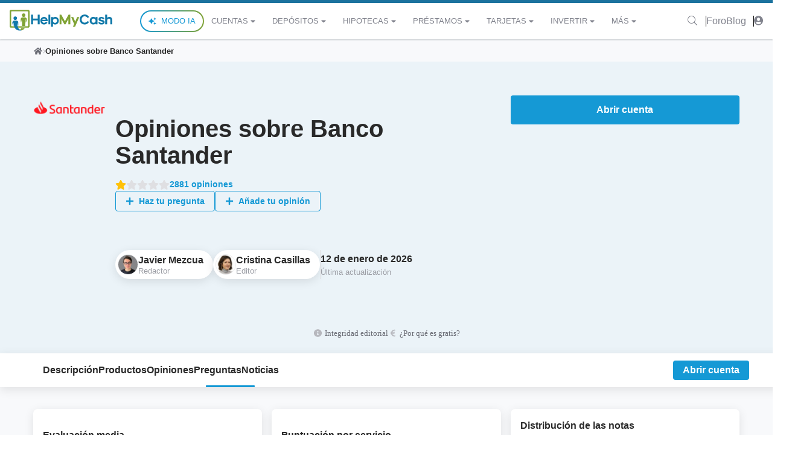

--- FILE ---
content_type: application/javascript
request_url: https://www.helpmycash.com/frontend/last/assets/reviews.6df666a6.js
body_size: 213
content:
import{D as r}from"./request.5f91ed12.js";function o(t){return r({url:"/api/front/reviews/list/latest/",method:"post",data:{offset:t}})}function n(t,e){return r({url:"/api/front/reviews/list/",method:"post",data:{filters:e,offset:t}})}function f(t,e,i,s){return r({url:"/api/front/reviews/list/".concat(t,"/").concat(e,"/"),method:"post",data:{filters:i,offset:s}})}export{n as a,f as b,o as f};


--- FILE ---
content_type: application/javascript
request_url: https://www.helpmycash.com/frontend/last/assets/sentry.33d3f5ce.js
body_size: 56260
content:
import{d as Zr,$ as ci,a0 as Kt,Q as Ha,V as Wa,q as ja,I as Ba,n as Bt,E as Sr,F as ui,j as Ga,r as Va,a1 as Ya,a as qa,a2 as Xa}from"./request.5f91ed12.js";const Ka="modulepreload",Ja=function(e){return"/frontend/last/"+e},Os={},rt=function(t,n,r){if(!n||n.length===0)return t();const s=document.getElementsByTagName("link");return Promise.all(n.map(o=>{if(o=Ja(o),o in Os)return;Os[o]=!0;const i=o.endsWith(".css"),a=i?'[rel="stylesheet"]':"";if(!!r)for(let f=s.length-1;f>=0;f--){const l=s[f];if(l.href===o&&(!i||l.rel==="stylesheet"))return}else if(document.querySelector('link[href="'.concat(o,'"]').concat(a)))return;const u=document.createElement("link");if(u.rel=i?"stylesheet":Ka,i||(u.as="script",u.crossOrigin=""),u.href=o,document.head.appendChild(u),i)return new Promise((f,l)=>{u.addEventListener("load",f),u.addEventListener("error",()=>l(new Error("Unable to preload CSS for ".concat(o))))})})).then(()=>t()).catch(o=>{const i=new Event("vite:preloadError",{cancelable:!0});if(i.payload=o,window.dispatchEvent(i),!i.defaultPrevented)throw o})},za=(e,t)=>{const n=e[t];return n?typeof n=="function"?n():Promise.resolve(n):new Promise((r,s)=>{(typeof queueMicrotask=="function"?queueMicrotask:setTimeout)(s.bind(null,new Error("Unknown variable dynamic import: "+t)))})};/*!
  * shared v10.0.4
  * (c) 2024 kazuya kawaguchi
  * Released under the MIT License.
  */const Dn=typeof window<"u",ze=(e,t=!1)=>t?Symbol.for(e):Symbol(e),Qa=(e,t,n)=>Za({l:e,k:t,s:n}),Za=e=>JSON.stringify(e).replace(/\u2028/g,"\\u2028").replace(/\u2029/g,"\\u2029").replace(/\u0027/g,"\\u0027"),re=e=>typeof e=="number"&&isFinite(e),ec=e=>es(e)==="[object Date]",Lt=e=>es(e)==="[object RegExp]",Bn=e=>$(e)&&Object.keys(e).length===0,se=Object.assign;let Rs;const st=()=>Rs||(Rs=typeof globalThis<"u"?globalThis:typeof self<"u"?self:typeof window<"u"?window:typeof global<"u"?global:{});function Ps(e){return e.replace(/</g,"&lt;").replace(/>/g,"&gt;").replace(/"/g,"&quot;").replace(/'/g,"&apos;")}const tc=Object.prototype.hasOwnProperty;function Mn(e,t){return tc.call(e,t)}const Z=Array.isArray,K=e=>typeof e=="function",O=e=>typeof e=="string",j=e=>typeof e=="boolean",B=e=>e!==null&&typeof e=="object",nc=e=>B(e)&&K(e.then)&&K(e.catch),li=Object.prototype.toString,es=e=>li.call(e),$=e=>es(e)==="[object Object]",rc=e=>e==null?"":Z(e)||$(e)&&e.toString===li?JSON.stringify(e,null,2):String(e);function ts(e,t=""){return e.reduce((n,r,s)=>s===0?n+r:n+t+r,"")}function sc(e,t){typeof console<"u"&&(console.warn("[intlify] "+e),t&&console.warn(t.stack))}const gn=e=>!B(e)||Z(e);function Ln(e,t){if(gn(e)||gn(t))throw new Error("Invalid value");const n=[{src:e,des:t}];for(;n.length;){const{src:r,des:s}=n.pop();Object.keys(r).forEach(o=>{B(r[o])&&!B(s[o])&&(s[o]=Array.isArray(r[o])?[]:{}),gn(s[o])||gn(r[o])?s[o]=r[o]:n.push({src:r[o],des:s[o]})})}}/*!
  * message-compiler v10.0.4
  * (c) 2024 kazuya kawaguchi
  * Released under the MIT License.
  */function oc(e,t,n){return{line:e,column:t,offset:n}}function br(e,t,n){const r={start:e,end:t};return n!=null&&(r.source=n),r}const G={EXPECTED_TOKEN:1,INVALID_TOKEN_IN_PLACEHOLDER:2,UNTERMINATED_SINGLE_QUOTE_IN_PLACEHOLDER:3,UNKNOWN_ESCAPE_SEQUENCE:4,INVALID_UNICODE_ESCAPE_SEQUENCE:5,UNBALANCED_CLOSING_BRACE:6,UNTERMINATED_CLOSING_BRACE:7,EMPTY_PLACEHOLDER:8,NOT_ALLOW_NEST_PLACEHOLDER:9,INVALID_LINKED_FORMAT:10,MUST_HAVE_MESSAGES_IN_PLURAL:11,UNEXPECTED_EMPTY_LINKED_MODIFIER:12,UNEXPECTED_EMPTY_LINKED_KEY:13,UNEXPECTED_LEXICAL_ANALYSIS:14,UNHANDLED_CODEGEN_NODE_TYPE:15,UNHANDLED_MINIFIER_NODE_TYPE:16},ic=17;function Gn(e,t,n={}){const{domain:r,messages:s,args:o}=n,i=e,a=new SyntaxError(String(i));return a.code=e,t&&(a.location=t),a.domain=r,a}function ac(e){throw e}const Pe=" ",cc="\r",fe="\n",uc=String.fromCharCode(8232),lc=String.fromCharCode(8233);function fc(e){const t=e;let n=0,r=1,s=1,o=0;const i=T=>t[T]===cc&&t[T+1]===fe,a=T=>t[T]===fe,c=T=>t[T]===lc,u=T=>t[T]===uc,f=T=>i(T)||a(T)||c(T)||u(T),l=()=>n,m=()=>r,g=()=>s,h=()=>o,v=T=>i(T)||c(T)||u(T)?fe:t[T],k=()=>v(n),_=()=>v(n+o);function S(){return o=0,f(n)&&(r++,s=0),i(n)&&n++,n++,s++,t[n]}function C(){return i(n+o)&&o++,o++,t[n+o]}function y(){n=0,r=1,s=1,o=0}function L(T=0){o=T}function b(){const T=n+o;for(;T!==n;)S();o=0}return{index:l,line:m,column:g,peekOffset:h,charAt:v,currentChar:k,currentPeek:_,next:S,peek:C,reset:y,resetPeek:L,skipToPeek:b}}const qe=void 0,dc=".",ws="'",pc="tokenizer";function mc(e,t={}){const n=t.location!==!1,r=fc(e),s=()=>r.index(),o=()=>oc(r.line(),r.column(),r.index()),i=o(),a=s(),c={currentType:13,offset:a,startLoc:i,endLoc:i,lastType:13,lastOffset:a,lastStartLoc:i,lastEndLoc:i,braceNest:0,inLinked:!1,text:""},u=()=>c,{onError:f}=t;function l(d,p,I,...R){const ee=u();if(p.column+=I,p.offset+=I,f){const U=n?br(ee.startLoc,p):null,E=Gn(d,U,{domain:pc,args:R});f(E)}}function m(d,p,I){d.endLoc=o(),d.currentType=p;const R={type:p};return n&&(R.loc=br(d.startLoc,d.endLoc)),I!=null&&(R.value=I),R}const g=d=>m(d,13);function h(d,p){return d.currentChar()===p?(d.next(),p):(l(G.EXPECTED_TOKEN,o(),0,p),"")}function v(d){let p="";for(;d.currentPeek()===Pe||d.currentPeek()===fe;)p+=d.currentPeek(),d.peek();return p}function k(d){const p=v(d);return d.skipToPeek(),p}function _(d){if(d===qe)return!1;const p=d.charCodeAt(0);return p>=97&&p<=122||p>=65&&p<=90||p===95}function S(d){if(d===qe)return!1;const p=d.charCodeAt(0);return p>=48&&p<=57}function C(d,p){const{currentType:I}=p;if(I!==2)return!1;v(d);const R=_(d.currentPeek());return d.resetPeek(),R}function y(d,p){const{currentType:I}=p;if(I!==2)return!1;v(d);const R=d.currentPeek()==="-"?d.peek():d.currentPeek(),ee=S(R);return d.resetPeek(),ee}function L(d,p){const{currentType:I}=p;if(I!==2)return!1;v(d);const R=d.currentPeek()===ws;return d.resetPeek(),R}function b(d,p){const{currentType:I}=p;if(I!==7)return!1;v(d);const R=d.currentPeek()===".";return d.resetPeek(),R}function T(d,p){const{currentType:I}=p;if(I!==8)return!1;v(d);const R=_(d.currentPeek());return d.resetPeek(),R}function P(d,p){const{currentType:I}=p;if(!(I===7||I===11))return!1;v(d);const R=d.currentPeek()===":";return d.resetPeek(),R}function F(d,p){const{currentType:I}=p;if(I!==9)return!1;const R=()=>{const U=d.currentPeek();return U==="{"?_(d.peek()):U==="@"||U==="|"||U===":"||U==="."||U===Pe||!U?!1:U===fe?(d.peek(),R()):Y(d,!1)},ee=R();return d.resetPeek(),ee}function X(d){v(d);const p=d.currentPeek()==="|";return d.resetPeek(),p}function Y(d,p=!0){const I=(ee=!1,U="")=>{const E=d.currentPeek();return E==="{"||E==="@"||!E?ee:E==="|"?!(U===Pe||U===fe):E===Pe?(d.peek(),I(!0,Pe)):E===fe?(d.peek(),I(!0,fe)):!0},R=I();return p&&d.resetPeek(),R}function x(d,p){const I=d.currentChar();return I===qe?qe:p(I)?(d.next(),I):null}function Ie(d){const p=d.charCodeAt(0);return p>=97&&p<=122||p>=65&&p<=90||p>=48&&p<=57||p===95||p===36}function Ge(d){return x(d,Ie)}function Ve(d){const p=d.charCodeAt(0);return p>=97&&p<=122||p>=65&&p<=90||p>=48&&p<=57||p===95||p===36||p===45}function ke(d){return x(d,Ve)}function Ye(d){const p=d.charCodeAt(0);return p>=48&&p<=57}function he(d){return x(d,Ye)}function Ee(d){const p=d.charCodeAt(0);return p>=48&&p<=57||p>=65&&p<=70||p>=97&&p<=102}function dn(d){return x(d,Ee)}function pn(d){let p="",I="";for(;p=he(d);)I+=p;return I}function Zn(d){let p="";for(;;){const I=d.currentChar();if(I==="{"||I==="}"||I==="@"||I==="|"||!I)break;if(I===Pe||I===fe)if(Y(d))p+=I,d.next();else{if(X(d))break;p+=I,d.next()}else p+=I,d.next()}return p}function er(d){k(d);let p="",I="";for(;p=ke(d);)I+=p;return d.currentChar()===qe&&l(G.UNTERMINATED_CLOSING_BRACE,o(),0),I}function tr(d){k(d);let p="";return d.currentChar()==="-"?(d.next(),p+="-".concat(pn(d))):p+=pn(d),d.currentChar()===qe&&l(G.UNTERMINATED_CLOSING_BRACE,o(),0),p}function As(d){return d!==ws&&d!==fe}function nr(d){k(d),h(d,"'");let p="",I="";for(;p=x(d,As);)p==="\\"?I+=rr(d):I+=p;const R=d.currentChar();return R===fe||R===qe?(l(G.UNTERMINATED_SINGLE_QUOTE_IN_PLACEHOLDER,o(),0),R===fe&&(d.next(),h(d,"'")),I):(h(d,"'"),I)}function rr(d){const p=d.currentChar();switch(p){case"\\":case"'":return d.next(),"\\".concat(p);case"u":return mn(d,p,4);case"U":return mn(d,p,6);default:return l(G.UNKNOWN_ESCAPE_SEQUENCE,o(),0,p),""}}function mn(d,p,I){h(d,p);let R="";for(let ee=0;ee<I;ee++){const U=dn(d);if(!U){l(G.INVALID_UNICODE_ESCAPE_SEQUENCE,o(),0,"\\".concat(p).concat(R).concat(d.currentChar()));break}R+=U}return"\\".concat(p).concat(R)}function sr(d){return d!=="{"&&d!=="}"&&d!==Pe&&d!==fe}function or(d){k(d);let p="",I="";for(;p=x(d,sr);)I+=p;return I}function ir(d){let p="",I="";for(;p=Ge(d);)I+=p;return I}function ar(d){const p=I=>{const R=d.currentChar();return R==="{"||R==="@"||R==="|"||R==="("||R===")"||!R||R===Pe?I:(I+=R,d.next(),p(I))};return p("")}function Wt(d){k(d);const p=h(d,"|");return k(d),p}function yt(d,p){let I=null;switch(d.currentChar()){case"{":return p.braceNest>=1&&l(G.NOT_ALLOW_NEST_PLACEHOLDER,o(),0),d.next(),I=m(p,2,"{"),k(d),p.braceNest++,I;case"}":return p.braceNest>0&&p.currentType===2&&l(G.EMPTY_PLACEHOLDER,o(),0),d.next(),I=m(p,3,"}"),p.braceNest--,p.braceNest>0&&k(d),p.inLinked&&p.braceNest===0&&(p.inLinked=!1),I;case"@":return p.braceNest>0&&l(G.UNTERMINATED_CLOSING_BRACE,o(),0),I=St(d,p)||g(p),p.braceNest=0,I;default:{let ee=!0,U=!0,E=!0;if(X(d))return p.braceNest>0&&l(G.UNTERMINATED_CLOSING_BRACE,o(),0),I=m(p,1,Wt(d)),p.braceNest=0,p.inLinked=!1,I;if(p.braceNest>0&&(p.currentType===4||p.currentType===5||p.currentType===6))return l(G.UNTERMINATED_CLOSING_BRACE,o(),0),p.braceNest=0,jt(d,p);if(ee=C(d,p))return I=m(p,4,er(d)),k(d),I;if(U=y(d,p))return I=m(p,5,tr(d)),k(d),I;if(E=L(d,p))return I=m(p,6,nr(d)),k(d),I;if(!ee&&!U&&!E)return I=m(p,12,or(d)),l(G.INVALID_TOKEN_IN_PLACEHOLDER,o(),0,I.value),k(d),I;break}}return I}function St(d,p){const{currentType:I}=p;let R=null;const ee=d.currentChar();switch((I===7||I===8||I===11||I===9)&&(ee===fe||ee===Pe)&&l(G.INVALID_LINKED_FORMAT,o(),0),ee){case"@":return d.next(),R=m(p,7,"@"),p.inLinked=!0,R;case".":return k(d),d.next(),m(p,8,".");case":":return k(d),d.next(),m(p,9,":");default:return X(d)?(R=m(p,1,Wt(d)),p.braceNest=0,p.inLinked=!1,R):b(d,p)||P(d,p)?(k(d),St(d,p)):T(d,p)?(k(d),m(p,11,ir(d))):F(d,p)?(k(d),ee==="{"?yt(d,p)||R:m(p,10,ar(d))):(I===7&&l(G.INVALID_LINKED_FORMAT,o(),0),p.braceNest=0,p.inLinked=!1,jt(d,p))}}function jt(d,p){let I={type:13};if(p.braceNest>0)return yt(d,p)||g(p);if(p.inLinked)return St(d,p)||g(p);switch(d.currentChar()){case"{":return yt(d,p)||g(p);case"}":return l(G.UNBALANCED_CLOSING_BRACE,o(),0),d.next(),m(p,3,"}");case"@":return St(d,p)||g(p);default:{if(X(d))return I=m(p,1,Wt(d)),p.braceNest=0,p.inLinked=!1,I;if(Y(d))return m(p,0,Zn(d));break}}return I}function cr(){const{currentType:d,offset:p,startLoc:I,endLoc:R}=c;return c.lastType=d,c.lastOffset=p,c.lastStartLoc=I,c.lastEndLoc=R,c.offset=s(),c.startLoc=o(),r.currentChar()===qe?m(c,13):jt(r,c)}return{nextToken:cr,currentOffset:s,currentPosition:o,context:u}}const _c="parser",gc=/(?:\\\\|\\'|\\u([0-9a-fA-F]{4})|\\U([0-9a-fA-F]{6}))/g;function hc(e,t,n){switch(e){case"\\\\":return"\\";case"\\'":return"'";default:{const r=parseInt(t||n,16);return r<=55295||r>=57344?String.fromCodePoint(r):"�"}}}function Ec(e={}){const t=e.location!==!1,{onError:n}=e;function r(_,S,C,y,...L){const b=_.currentPosition();if(b.offset+=y,b.column+=y,n){const T=t?br(C,b):null,P=Gn(S,T,{domain:_c,args:L});n(P)}}function s(_,S,C){const y={type:_};return t&&(y.start=S,y.end=S,y.loc={start:C,end:C}),y}function o(_,S,C,y){t&&(_.end=S,_.loc&&(_.loc.end=C))}function i(_,S){const C=_.context(),y=s(3,C.offset,C.startLoc);return y.value=S,o(y,_.currentOffset(),_.currentPosition()),y}function a(_,S){const C=_.context(),{lastOffset:y,lastStartLoc:L}=C,b=s(5,y,L);return b.index=parseInt(S,10),_.nextToken(),o(b,_.currentOffset(),_.currentPosition()),b}function c(_,S){const C=_.context(),{lastOffset:y,lastStartLoc:L}=C,b=s(4,y,L);return b.key=S,_.nextToken(),o(b,_.currentOffset(),_.currentPosition()),b}function u(_,S){const C=_.context(),{lastOffset:y,lastStartLoc:L}=C,b=s(9,y,L);return b.value=S.replace(gc,hc),_.nextToken(),o(b,_.currentOffset(),_.currentPosition()),b}function f(_){const S=_.nextToken(),C=_.context(),{lastOffset:y,lastStartLoc:L}=C,b=s(8,y,L);return S.type!==11?(r(_,G.UNEXPECTED_EMPTY_LINKED_MODIFIER,C.lastStartLoc,0),b.value="",o(b,y,L),{nextConsumeToken:S,node:b}):(S.value==null&&r(_,G.UNEXPECTED_LEXICAL_ANALYSIS,C.lastStartLoc,0,Le(S)),b.value=S.value||"",o(b,_.currentOffset(),_.currentPosition()),{node:b})}function l(_,S){const C=_.context(),y=s(7,C.offset,C.startLoc);return y.value=S,o(y,_.currentOffset(),_.currentPosition()),y}function m(_){const S=_.context(),C=s(6,S.offset,S.startLoc);let y=_.nextToken();if(y.type===8){const L=f(_);C.modifier=L.node,y=L.nextConsumeToken||_.nextToken()}switch(y.type!==9&&r(_,G.UNEXPECTED_LEXICAL_ANALYSIS,S.lastStartLoc,0,Le(y)),y=_.nextToken(),y.type===2&&(y=_.nextToken()),y.type){case 10:y.value==null&&r(_,G.UNEXPECTED_LEXICAL_ANALYSIS,S.lastStartLoc,0,Le(y)),C.key=l(_,y.value||"");break;case 4:y.value==null&&r(_,G.UNEXPECTED_LEXICAL_ANALYSIS,S.lastStartLoc,0,Le(y)),C.key=c(_,y.value||"");break;case 5:y.value==null&&r(_,G.UNEXPECTED_LEXICAL_ANALYSIS,S.lastStartLoc,0,Le(y)),C.key=a(_,y.value||"");break;case 6:y.value==null&&r(_,G.UNEXPECTED_LEXICAL_ANALYSIS,S.lastStartLoc,0,Le(y)),C.key=u(_,y.value||"");break;default:{r(_,G.UNEXPECTED_EMPTY_LINKED_KEY,S.lastStartLoc,0);const L=_.context(),b=s(7,L.offset,L.startLoc);return b.value="",o(b,L.offset,L.startLoc),C.key=b,o(C,L.offset,L.startLoc),{nextConsumeToken:y,node:C}}}return o(C,_.currentOffset(),_.currentPosition()),{node:C}}function g(_){const S=_.context(),C=S.currentType===1?_.currentOffset():S.offset,y=S.currentType===1?S.endLoc:S.startLoc,L=s(2,C,y);L.items=[];let b=null;do{const F=b||_.nextToken();switch(b=null,F.type){case 0:F.value==null&&r(_,G.UNEXPECTED_LEXICAL_ANALYSIS,S.lastStartLoc,0,Le(F)),L.items.push(i(_,F.value||""));break;case 5:F.value==null&&r(_,G.UNEXPECTED_LEXICAL_ANALYSIS,S.lastStartLoc,0,Le(F)),L.items.push(a(_,F.value||""));break;case 4:F.value==null&&r(_,G.UNEXPECTED_LEXICAL_ANALYSIS,S.lastStartLoc,0,Le(F)),L.items.push(c(_,F.value||""));break;case 6:F.value==null&&r(_,G.UNEXPECTED_LEXICAL_ANALYSIS,S.lastStartLoc,0,Le(F)),L.items.push(u(_,F.value||""));break;case 7:{const X=m(_);L.items.push(X.node),b=X.nextConsumeToken||null;break}}}while(S.currentType!==13&&S.currentType!==1);const T=S.currentType===1?S.lastOffset:_.currentOffset(),P=S.currentType===1?S.lastEndLoc:_.currentPosition();return o(L,T,P),L}function h(_,S,C,y){const L=_.context();let b=y.items.length===0;const T=s(1,S,C);T.cases=[],T.cases.push(y);do{const P=g(_);b||(b=P.items.length===0),T.cases.push(P)}while(L.currentType!==13);return b&&r(_,G.MUST_HAVE_MESSAGES_IN_PLURAL,C,0),o(T,_.currentOffset(),_.currentPosition()),T}function v(_){const S=_.context(),{offset:C,startLoc:y}=S,L=g(_);return S.currentType===13?L:h(_,C,y,L)}function k(_){const S=mc(_,se({},e)),C=S.context(),y=s(0,C.offset,C.startLoc);return t&&y.loc&&(y.loc.source=_),y.body=v(S),e.onCacheKey&&(y.cacheKey=e.onCacheKey(_)),C.currentType!==13&&r(S,G.UNEXPECTED_LEXICAL_ANALYSIS,C.lastStartLoc,0,_[C.offset]||""),o(y,S.currentOffset(),S.currentPosition()),y}return{parse:k}}function Le(e){if(e.type===13)return"EOF";const t=(e.value||"").replace(new RegExp("\\r?\\n","gu"),"\\n");return t.length>10?t.slice(0,9)+"…":t}function yc(e,t={}){const n={ast:e,helpers:new Set};return{context:()=>n,helper:o=>(n.helpers.add(o),o)}}function Ds(e,t){for(let n=0;n<e.length;n++)ns(e[n],t)}function ns(e,t){switch(e.type){case 1:Ds(e.cases,t),t.helper("plural");break;case 2:Ds(e.items,t);break;case 6:{ns(e.key,t),t.helper("linked"),t.helper("type");break}case 5:t.helper("interpolate"),t.helper("list");break;case 4:t.helper("interpolate"),t.helper("named");break}}function Sc(e,t={}){const n=yc(e);n.helper("normalize"),e.body&&ns(e.body,n);const r=n.context();e.helpers=Array.from(r.helpers)}function bc(e){const t=e.body;return t.type===2?Ms(t):t.cases.forEach(n=>Ms(n)),e}function Ms(e){if(e.items.length===1){const t=e.items[0];(t.type===3||t.type===9)&&(e.static=t.value,delete t.value)}else{const t=[];for(let n=0;n<e.items.length;n++){const r=e.items[n];if(!(r.type===3||r.type===9)||r.value==null)break;t.push(r.value)}if(t.length===e.items.length){e.static=ts(t);for(let n=0;n<e.items.length;n++){const r=e.items[n];(r.type===3||r.type===9)&&delete r.value}}}}function Tt(e){switch(e.t=e.type,e.type){case 0:{const t=e;Tt(t.body),t.b=t.body,delete t.body;break}case 1:{const t=e,n=t.cases;for(let r=0;r<n.length;r++)Tt(n[r]);t.c=n,delete t.cases;break}case 2:{const t=e,n=t.items;for(let r=0;r<n.length;r++)Tt(n[r]);t.i=n,delete t.items,t.static&&(t.s=t.static,delete t.static);break}case 3:case 9:case 8:case 7:{const t=e;t.value&&(t.v=t.value,delete t.value);break}case 6:{const t=e;Tt(t.key),t.k=t.key,delete t.key,t.modifier&&(Tt(t.modifier),t.m=t.modifier,delete t.modifier);break}case 5:{const t=e;t.i=t.index,delete t.index;break}case 4:{const t=e;t.k=t.key,delete t.key;break}}delete e.type}function Tc(e,t){const{sourceMap:n,filename:r,breakLineCode:s,needIndent:o}=t,i=t.location!==!1,a={filename:r,code:"",column:1,line:1,offset:0,map:void 0,breakLineCode:s,needIndent:o,indentLevel:0};i&&e.loc&&(a.source=e.loc.source);const c=()=>a;function u(k,_){a.code+=k}function f(k,_=!0){const S=_?s:"";u(o?S+"  ".repeat(k):S)}function l(k=!0){const _=++a.indentLevel;k&&f(_)}function m(k=!0){const _=--a.indentLevel;k&&f(_)}function g(){f(a.indentLevel)}return{context:c,push:u,indent:l,deindent:m,newline:g,helper:k=>"_".concat(k),needIndent:()=>a.needIndent}}function Ic(e,t){const{helper:n}=e;e.push("".concat(n("linked"),"(")),Ct(e,t.key),t.modifier?(e.push(", "),Ct(e,t.modifier),e.push(", _type")):e.push(", undefined, _type"),e.push(")")}function vc(e,t){const{helper:n,needIndent:r}=e;e.push("".concat(n("normalize"),"([")),e.indent(r());const s=t.items.length;for(let o=0;o<s&&(Ct(e,t.items[o]),o!==s-1);o++)e.push(", ");e.deindent(r()),e.push("])")}function Nc(e,t){const{helper:n,needIndent:r}=e;if(t.cases.length>1){e.push("".concat(n("plural"),"([")),e.indent(r());const s=t.cases.length;for(let o=0;o<s&&(Ct(e,t.cases[o]),o!==s-1);o++)e.push(", ");e.deindent(r()),e.push("])")}}function kc(e,t){t.body?Ct(e,t.body):e.push("null")}function Ct(e,t){const{helper:n}=e;switch(t.type){case 0:kc(e,t);break;case 1:Nc(e,t);break;case 2:vc(e,t);break;case 6:Ic(e,t);break;case 8:e.push(JSON.stringify(t.value),t);break;case 7:e.push(JSON.stringify(t.value),t);break;case 5:e.push("".concat(n("interpolate"),"(").concat(n("list"),"(").concat(t.index,"))"),t);break;case 4:e.push("".concat(n("interpolate"),"(").concat(n("named"),"(").concat(JSON.stringify(t.key),"))"),t);break;case 9:e.push(JSON.stringify(t.value),t);break;case 3:e.push(JSON.stringify(t.value),t);break}}const Lc=(e,t={})=>{const n=O(t.mode)?t.mode:"normal",r=O(t.filename)?t.filename:"message.intl",s=!!t.sourceMap,o=t.breakLineCode!=null?t.breakLineCode:n==="arrow"?";":"\n",i=t.needIndent?t.needIndent:n!=="arrow",a=e.helpers||[],c=Tc(e,{mode:n,filename:r,sourceMap:s,breakLineCode:o,needIndent:i});c.push(n==="normal"?"function __msg__ (ctx) {":"(ctx) => {"),c.indent(i),a.length>0&&(c.push("const { ".concat(ts(a.map(l=>"".concat(l,": _").concat(l)),", ")," } = ctx")),c.newline()),c.push("return "),Ct(c,e),c.deindent(i),c.push("}"),delete e.helpers;const{code:u,map:f}=c.context();return{ast:e,code:u,map:f?f.toJSON():void 0}};function Cc(e,t={}){const n=se({},t),r=!!n.jit,s=!!n.minify,o=n.optimize==null?!0:n.optimize,a=Ec(n).parse(e);return r?(o&&bc(a),s&&Tt(a),{ast:a,code:""}):(Sc(a,n),Lc(a,n))}/*!
  * core-base v10.0.4
  * (c) 2024 kazuya kawaguchi
  * Released under the MIT License.
  */function Ac(){typeof __INTLIFY_PROD_DEVTOOLS__!="boolean"&&(st().__INTLIFY_PROD_DEVTOOLS__=!1),typeof __INTLIFY_DROP_MESSAGE_COMPILER__!="boolean"&&(st().__INTLIFY_DROP_MESSAGE_COMPILER__=!1)}function ur(e){return n=>Oc(n,e)}function Oc(e,t){const n=t.b||t.body;if((n.t||n.type)===1){const r=n,s=r.c||r.cases;return e.plural(s.reduce((o,i)=>[...o,Fs(e,i)],[]))}else return Fs(e,n)}function Fs(e,t){const n=t.s||t.static;if(n!=null)return e.type==="text"?n:e.normalize([n]);{const r=(t.i||t.items).reduce((s,o)=>[...s,Tr(e,o)],[]);return e.normalize(r)}}function Tr(e,t){const n=t.t||t.type;switch(n){case 3:{const r=t;return r.v||r.value}case 9:{const r=t;return r.v||r.value}case 4:{const r=t;return e.interpolate(e.named(r.k||r.key))}case 5:{const r=t;return e.interpolate(e.list(r.i!=null?r.i:r.index))}case 6:{const r=t,s=r.m||r.modifier;return e.linked(Tr(e,r.k||r.key),s?Tr(e,s):void 0,e.type)}case 7:{const r=t;return r.v||r.value}case 8:{const r=t;return r.v||r.value}default:throw new Error("unhandled node type on format message part: ".concat(n))}}const Rc=e=>e;let hn=Object.create(null);const At=e=>B(e)&&(e.t===0||e.type===0)&&("b"in e||"body"in e);function Pc(e,t={}){let n=!1;const r=t.onError||ac;return t.onError=s=>{n=!0,r(s)},{...Cc(e,t),detectError:n}}function wc(e,t){if(!__INTLIFY_DROP_MESSAGE_COMPILER__&&O(e)){j(t.warnHtmlMessage)&&t.warnHtmlMessage;const r=(t.onCacheKey||Rc)(e),s=hn[r];if(s)return s;const{ast:o,detectError:i}=Pc(e,{...t,location:!1,jit:!0}),a=ur(o);return i?a:hn[r]=a}else{const n=e.cacheKey;if(n){const r=hn[n];return r||(hn[n]=ur(e))}else return ur(e)}}let Jt=null;function Dc(e){Jt=e}function Mc(e,t,n){Jt&&Jt.emit("i18n:init",{timestamp:Date.now(),i18n:e,version:t,meta:n})}const Fc=$c("function:translate");function $c(e){return t=>Jt&&Jt.emit(e,t)}const Fe={INVALID_ARGUMENT:ic,INVALID_DATE_ARGUMENT:18,INVALID_ISO_DATE_ARGUMENT:19,NOT_SUPPORT_NON_STRING_MESSAGE:20,NOT_SUPPORT_LOCALE_PROMISE_VALUE:21,NOT_SUPPORT_LOCALE_ASYNC_FUNCTION:22,NOT_SUPPORT_LOCALE_TYPE:23},xc=24;function $e(e){return Gn(e,null,void 0)}function rs(e,t){return t.locale!=null?$s(t.locale):$s(e.locale)}let lr;function $s(e){if(O(e))return e;if(K(e)){if(e.resolvedOnce&&lr!=null)return lr;if(e.constructor.name==="Function"){const t=e();if(nc(t))throw $e(Fe.NOT_SUPPORT_LOCALE_PROMISE_VALUE);return lr=t}else throw $e(Fe.NOT_SUPPORT_LOCALE_ASYNC_FUNCTION)}else throw $e(Fe.NOT_SUPPORT_LOCALE_TYPE)}function Uc(e,t,n){return[...new Set([n,...Z(t)?t:B(t)?Object.keys(t):O(t)?[t]:[n]])]}function fi(e,t,n){const r=O(n)?n:zt,s=e;s.__localeChainCache||(s.__localeChainCache=new Map);let o=s.__localeChainCache.get(r);if(!o){o=[];let i=[n];for(;Z(i);)i=xs(o,i,t);const a=Z(t)||!$(t)?t:t.default?t.default:null;i=O(a)?[a]:a,Z(i)&&xs(o,i,!1),s.__localeChainCache.set(r,o)}return o}function xs(e,t,n){let r=!0;for(let s=0;s<t.length&&j(r);s++){const o=t[s];O(o)&&(r=Hc(e,t[s],n))}return r}function Hc(e,t,n){let r;const s=t.split("-");do{const o=s.join("-");r=Wc(e,o,n),s.splice(-1,1)}while(s.length&&r===!0);return r}function Wc(e,t,n){let r=!1;if(!e.includes(t)&&(r=!0,t)){r=t[t.length-1]!=="!";const s=t.replace(/!/g,"");e.push(s),(Z(n)||$(n))&&n[s]&&(r=n[s])}return r}const Qe=[];Qe[0]={w:[0],i:[3,0],"[":[4],o:[7]};Qe[1]={w:[1],".":[2],"[":[4],o:[7]};Qe[2]={w:[2],i:[3,0],0:[3,0]};Qe[3]={i:[3,0],0:[3,0],w:[1,1],".":[2,1],"[":[4,1],o:[7,1]};Qe[4]={"'":[5,0],'"':[6,0],"[":[4,2],"]":[1,3],o:8,l:[4,0]};Qe[5]={"'":[4,0],o:8,l:[5,0]};Qe[6]={'"':[4,0],o:8,l:[6,0]};const jc=/^\s?(?:true|false|-?[\d.]+|'[^']*'|"[^"]*")\s?$/;function Bc(e){return jc.test(e)}function Gc(e){const t=e.charCodeAt(0),n=e.charCodeAt(e.length-1);return t===n&&(t===34||t===39)?e.slice(1,-1):e}function Vc(e){if(e==null)return"o";switch(e.charCodeAt(0)){case 91:case 93:case 46:case 34:case 39:return e;case 95:case 36:case 45:return"i";case 9:case 10:case 13:case 160:case 65279:case 8232:case 8233:return"w"}return"i"}function Yc(e){const t=e.trim();return e.charAt(0)==="0"&&isNaN(parseInt(e))?!1:Bc(t)?Gc(t):"*"+t}function qc(e){const t=[];let n=-1,r=0,s=0,o,i,a,c,u,f,l;const m=[];m[0]=()=>{i===void 0?i=a:i+=a},m[1]=()=>{i!==void 0&&(t.push(i),i=void 0)},m[2]=()=>{m[0](),s++},m[3]=()=>{if(s>0)s--,r=4,m[0]();else{if(s=0,i===void 0||(i=Yc(i),i===!1))return!1;m[1]()}};function g(){const h=e[n+1];if(r===5&&h==="'"||r===6&&h==='"')return n++,a="\\"+h,m[0](),!0}for(;r!==null;)if(n++,o=e[n],!(o==="\\"&&g())){if(c=Vc(o),l=Qe[r],u=l[c]||l.l||8,u===8||(r=u[0],u[1]!==void 0&&(f=m[u[1]],f&&(a=o,f()===!1))))return;if(r===7)return t}}const Us=new Map;function Xc(e,t){return B(e)?e[t]:null}function Kc(e,t){if(!B(e))return null;let n=Us.get(t);if(n||(n=qc(t),n&&Us.set(t,n)),!n)return null;const r=n.length;let s=e,o=0;for(;o<r;){const i=s[n[o]];if(i===void 0||K(s))return null;s=i,o++}return s}const Jc="10.0.4",Vn=-1,zt="en-US",Hs="",Ws=e=>"".concat(e.charAt(0).toLocaleUpperCase()).concat(e.substr(1));function zc(){return{upper:(e,t)=>t==="text"&&O(e)?e.toUpperCase():t==="vnode"&&B(e)&&"__v_isVNode"in e?e.children.toUpperCase():e,lower:(e,t)=>t==="text"&&O(e)?e.toLowerCase():t==="vnode"&&B(e)&&"__v_isVNode"in e?e.children.toLowerCase():e,capitalize:(e,t)=>t==="text"&&O(e)?Ws(e):t==="vnode"&&B(e)&&"__v_isVNode"in e?Ws(e.children):e}}let di;function Qc(e){di=e}let pi;function Zc(e){pi=e}let mi;function eu(e){mi=e}let _i=null;const tu=e=>{_i=e},nu=()=>_i;let gi=null;const js=e=>{gi=e},ru=()=>gi;let Bs=0;function su(e={}){const t=K(e.onWarn)?e.onWarn:sc,n=O(e.version)?e.version:Jc,r=O(e.locale)||K(e.locale)?e.locale:zt,s=K(r)?zt:r,o=Z(e.fallbackLocale)||$(e.fallbackLocale)||O(e.fallbackLocale)||e.fallbackLocale===!1?e.fallbackLocale:s,i=$(e.messages)?e.messages:{[s]:{}},a=$(e.datetimeFormats)?e.datetimeFormats:{[s]:{}},c=$(e.numberFormats)?e.numberFormats:{[s]:{}},u=se({},e.modifiers||{},zc()),f=e.pluralRules||{},l=K(e.missing)?e.missing:null,m=j(e.missingWarn)||Lt(e.missingWarn)?e.missingWarn:!0,g=j(e.fallbackWarn)||Lt(e.fallbackWarn)?e.fallbackWarn:!0,h=!!e.fallbackFormat,v=!!e.unresolving,k=K(e.postTranslation)?e.postTranslation:null,_=$(e.processor)?e.processor:null,S=j(e.warnHtmlMessage)?e.warnHtmlMessage:!0,C=!!e.escapeParameter,y=K(e.messageCompiler)?e.messageCompiler:di,L=K(e.messageResolver)?e.messageResolver:pi||Xc,b=K(e.localeFallbacker)?e.localeFallbacker:mi||Uc,T=B(e.fallbackContext)?e.fallbackContext:void 0,P=e,F=B(P.__datetimeFormatters)?P.__datetimeFormatters:new Map,X=B(P.__numberFormatters)?P.__numberFormatters:new Map,Y=B(P.__meta)?P.__meta:{};Bs++;const x={version:n,cid:Bs,locale:r,fallbackLocale:o,messages:i,modifiers:u,pluralRules:f,missing:l,missingWarn:m,fallbackWarn:g,fallbackFormat:h,unresolving:v,postTranslation:k,processor:_,warnHtmlMessage:S,escapeParameter:C,messageCompiler:y,messageResolver:L,localeFallbacker:b,fallbackContext:T,onWarn:t,__meta:Y};return x.datetimeFormats=a,x.numberFormats=c,x.__datetimeFormatters=F,x.__numberFormatters=X,__INTLIFY_PROD_DEVTOOLS__&&Mc(x,n,Y),x}function ss(e,t,n,r,s){const{missing:o,onWarn:i}=e;if(o!==null){const a=o(e,n,t,s);return O(a)?a:t}else return t}function Gt(e,t,n){const r=e;r.__localeChainCache=new Map,e.localeFallbacker(e,n,t)}function ou(e,t){return e===t?!1:e.split("-")[0]===t.split("-")[0]}function iu(e,t){const n=t.indexOf(e);if(n===-1)return!1;for(let r=n+1;r<t.length;r++)if(ou(e,t[r]))return!0;return!1}function Gs(e,...t){const{datetimeFormats:n,unresolving:r,fallbackLocale:s,onWarn:o,localeFallbacker:i}=e,{__datetimeFormatters:a}=e,[c,u,f,l]=Ir(...t),m=j(f.missingWarn)?f.missingWarn:e.missingWarn;j(f.fallbackWarn)?f.fallbackWarn:e.fallbackWarn;const g=!!f.part,h=rs(e,f),v=i(e,s,h);if(!O(c)||c==="")return new Intl.DateTimeFormat(h,l).format(u);let k={},_,S=null;const C="datetime format";for(let b=0;b<v.length&&(_=v[b],k=n[_]||{},S=k[c],!$(S));b++)ss(e,c,_,m,C);if(!$(S)||!O(_))return r?Vn:c;let y="".concat(_,"__").concat(c);Bn(l)||(y="".concat(y,"__").concat(JSON.stringify(l)));let L=a.get(y);return L||(L=new Intl.DateTimeFormat(_,se({},S,l)),a.set(y,L)),g?L.formatToParts(u):L.format(u)}const hi=["localeMatcher","weekday","era","year","month","day","hour","minute","second","timeZoneName","formatMatcher","hour12","timeZone","dateStyle","timeStyle","calendar","dayPeriod","numberingSystem","hourCycle","fractionalSecondDigits"];function Ir(...e){const[t,n,r,s]=e,o={};let i={},a;if(O(t)){const c=t.match(/(\d{4}-\d{2}-\d{2})(T|\s)?(.*)/);if(!c)throw $e(Fe.INVALID_ISO_DATE_ARGUMENT);const u=c[3]?c[3].trim().startsWith("T")?"".concat(c[1].trim()).concat(c[3].trim()):"".concat(c[1].trim(),"T").concat(c[3].trim()):c[1].trim();a=new Date(u);try{a.toISOString()}catch(f){throw $e(Fe.INVALID_ISO_DATE_ARGUMENT)}}else if(ec(t)){if(isNaN(t.getTime()))throw $e(Fe.INVALID_DATE_ARGUMENT);a=t}else if(re(t))a=t;else throw $e(Fe.INVALID_ARGUMENT);return O(n)?o.key=n:$(n)&&Object.keys(n).forEach(c=>{hi.includes(c)?i[c]=n[c]:o[c]=n[c]}),O(r)?o.locale=r:$(r)&&(i=r),$(s)&&(i=s),[o.key||"",a,o,i]}function Vs(e,t,n){const r=e;for(const s in n){const o="".concat(t,"__").concat(s);r.__datetimeFormatters.has(o)&&r.__datetimeFormatters.delete(o)}}function Ys(e,...t){const{numberFormats:n,unresolving:r,fallbackLocale:s,onWarn:o,localeFallbacker:i}=e,{__numberFormatters:a}=e,[c,u,f,l]=vr(...t),m=j(f.missingWarn)?f.missingWarn:e.missingWarn;j(f.fallbackWarn)?f.fallbackWarn:e.fallbackWarn;const g=!!f.part,h=rs(e,f),v=i(e,s,h);if(!O(c)||c==="")return new Intl.NumberFormat(h,l).format(u);let k={},_,S=null;const C="number format";for(let b=0;b<v.length&&(_=v[b],k=n[_]||{},S=k[c],!$(S));b++)ss(e,c,_,m,C);if(!$(S)||!O(_))return r?Vn:c;let y="".concat(_,"__").concat(c);Bn(l)||(y="".concat(y,"__").concat(JSON.stringify(l)));let L=a.get(y);return L||(L=new Intl.NumberFormat(_,se({},S,l)),a.set(y,L)),g?L.formatToParts(u):L.format(u)}const Ei=["localeMatcher","style","currency","currencyDisplay","currencySign","useGrouping","minimumIntegerDigits","minimumFractionDigits","maximumFractionDigits","minimumSignificantDigits","maximumSignificantDigits","compactDisplay","notation","signDisplay","unit","unitDisplay","roundingMode","roundingPriority","roundingIncrement","trailingZeroDisplay"];function vr(...e){const[t,n,r,s]=e,o={};let i={};if(!re(t))throw $e(Fe.INVALID_ARGUMENT);const a=t;return O(n)?o.key=n:$(n)&&Object.keys(n).forEach(c=>{Ei.includes(c)?i[c]=n[c]:o[c]=n[c]}),O(r)?o.locale=r:$(r)&&(i=r),$(s)&&(i=s),[o.key||"",a,o,i]}function qs(e,t,n){const r=e;for(const s in n){const o="".concat(t,"__").concat(s);r.__numberFormatters.has(o)&&r.__numberFormatters.delete(o)}}const au=e=>e,cu=e=>"",uu="text",lu=e=>e.length===0?"":ts(e),fu=rc;function Xs(e,t){return e=Math.abs(e),t===2?e?e>1?1:0:1:e?Math.min(e,2):0}function du(e){const t=re(e.pluralIndex)?e.pluralIndex:-1;return e.named&&(re(e.named.count)||re(e.named.n))?re(e.named.count)?e.named.count:re(e.named.n)?e.named.n:t:t}function pu(e,t){t.count||(t.count=e),t.n||(t.n=e)}function mu(e={}){const t=e.locale,n=du(e),r=B(e.pluralRules)&&O(t)&&K(e.pluralRules[t])?e.pluralRules[t]:Xs,s=B(e.pluralRules)&&O(t)&&K(e.pluralRules[t])?Xs:void 0,o=_=>_[r(n,_.length,s)],i=e.list||[],a=_=>i[_],c=e.named||{};re(e.pluralIndex)&&pu(n,c);const u=_=>c[_];function f(_,S){const C=K(e.messages)?e.messages(_,!!S):B(e.messages)?e.messages[_]:!1;return C||(e.parent?e.parent.message(_):cu)}const l=_=>e.modifiers?e.modifiers[_]:au,m=$(e.processor)&&K(e.processor.normalize)?e.processor.normalize:lu,g=$(e.processor)&&K(e.processor.interpolate)?e.processor.interpolate:fu,h=$(e.processor)&&O(e.processor.type)?e.processor.type:uu,k={list:a,named:u,plural:o,linked:(_,...S)=>{const[C,y]=S;let L="text",b="";S.length===1?B(C)?(b=C.modifier||b,L=C.type||L):O(C)&&(b=C||b):S.length===2&&(O(C)&&(b=C||b),O(y)&&(L=y||L));const T=f(_,!0)(k),P=L==="vnode"&&Z(T)&&b?T[0]:T;return b?l(b)(P,L):P},message:f,type:h,interpolate:g,normalize:m,values:se({},i,c)};return k}const Ks=()=>"",ye=e=>K(e);function Js(e,...t){const{fallbackFormat:n,postTranslation:r,unresolving:s,messageCompiler:o,fallbackLocale:i,messages:a}=e,[c,u]=Nr(...t),f=j(u.missingWarn)?u.missingWarn:e.missingWarn,l=j(u.fallbackWarn)?u.fallbackWarn:e.fallbackWarn,m=j(u.escapeParameter)?u.escapeParameter:e.escapeParameter,g=!!u.resolvedMessage,h=O(u.default)||j(u.default)?j(u.default)?o?c:()=>c:u.default:n?o?c:()=>c:null,v=n||h!=null&&(O(h)||K(h)),k=rs(e,u);m&&_u(u);let[_,S,C]=g?[c,k,a[k]||{}]:yi(e,c,k,i,l,f),y=_,L=c;if(!g&&!(O(y)||At(y)||ye(y))&&v&&(y=h,L=y),!g&&(!(O(y)||At(y)||ye(y))||!O(S)))return s?Vn:c;let b=!1;const T=()=>{b=!0},P=ye(y)?y:Si(e,c,S,y,L,T);if(b)return y;const F=Eu(e,S,C,u),X=mu(F),Y=gu(e,P,X),x=r?r(Y,c):Y;if(__INTLIFY_PROD_DEVTOOLS__){const Ie={timestamp:Date.now(),key:O(c)?c:ye(y)?y.key:"",locale:S||(ye(y)?y.locale:""),format:O(y)?y:ye(y)?y.source:"",message:x};Ie.meta=se({},e.__meta,nu()||{}),Fc(Ie)}return x}function _u(e){Z(e.list)?e.list=e.list.map(t=>O(t)?Ps(t):t):B(e.named)&&Object.keys(e.named).forEach(t=>{O(e.named[t])&&(e.named[t]=Ps(e.named[t]))})}function yi(e,t,n,r,s,o){const{messages:i,onWarn:a,messageResolver:c,localeFallbacker:u}=e,f=u(e,r,n);let l={},m,g=null;const h="translate";for(let v=0;v<f.length&&(m=f[v],l=i[m]||{},(g=c(l,t))===null&&(g=l[t]),!(O(g)||At(g)||ye(g)));v++)if(!iu(m,f)){const k=ss(e,t,m,o,h);k!==t&&(g=k)}return[g,m,l]}function Si(e,t,n,r,s,o){const{messageCompiler:i,warnHtmlMessage:a}=e;if(ye(r)){const u=r;return u.locale=u.locale||n,u.key=u.key||t,u}if(i==null){const u=()=>r;return u.locale=n,u.key=t,u}const c=i(r,hu(e,n,s,r,a,o));return c.locale=n,c.key=t,c.source=r,c}function gu(e,t,n){return t(n)}function Nr(...e){const[t,n,r]=e,s={};if(!O(t)&&!re(t)&&!ye(t)&&!At(t))throw $e(Fe.INVALID_ARGUMENT);const o=re(t)?String(t):(ye(t),t);return re(n)?s.plural=n:O(n)?s.default=n:$(n)&&!Bn(n)?s.named=n:Z(n)&&(s.list=n),re(r)?s.plural=r:O(r)?s.default=r:$(r)&&se(s,r),[o,s]}function hu(e,t,n,r,s,o){return{locale:t,key:n,warnHtmlMessage:s,onError:i=>{throw o&&o(i),i},onCacheKey:i=>Qa(t,n,i)}}function Eu(e,t,n,r){const{modifiers:s,pluralRules:o,messageResolver:i,fallbackLocale:a,fallbackWarn:c,missingWarn:u,fallbackContext:f}=e,m={locale:t,modifiers:s,pluralRules:o,messages:(g,h)=>{let v=i(n,g);if(v==null&&(f||h)){const[,,k]=yi(f||e,g,t,a,c,u);v=i(k,g)}if(O(v)||At(v)){let k=!1;const S=Si(e,g,t,v,g,()=>{k=!0});return k?Ks:S}else return ye(v)?v:Ks}};return e.processor&&(m.processor=e.processor),r.list&&(m.list=r.list),r.named&&(m.named=r.named),re(r.plural)&&(m.pluralIndex=r.plural),m}Ac();/*!
  * vue-i18n v10.0.4
  * (c) 2024 kazuya kawaguchi
  * Released under the MIT License.
  */const yu="10.0.4";function Su(){typeof __VUE_I18N_FULL_INSTALL__!="boolean"&&(st().__VUE_I18N_FULL_INSTALL__=!0),typeof __VUE_I18N_LEGACY_API__!="boolean"&&(st().__VUE_I18N_LEGACY_API__=!0),typeof __INTLIFY_DROP_MESSAGE_COMPILER__!="boolean"&&(st().__INTLIFY_DROP_MESSAGE_COMPILER__=!1),typeof __INTLIFY_PROD_DEVTOOLS__!="boolean"&&(st().__INTLIFY_PROD_DEVTOOLS__=!1)}const de={UNEXPECTED_RETURN_TYPE:xc,INVALID_ARGUMENT:25,MUST_BE_CALL_SETUP_TOP:26,NOT_INSTALLED:27,REQUIRED_VALUE:28,INVALID_VALUE:29,CANNOT_SETUP_VUE_DEVTOOLS_PLUGIN:30,NOT_INSTALLED_WITH_PROVIDE:31,UNEXPECTED_ERROR:32,NOT_COMPATIBLE_LEGACY_VUE_I18N:33,NOT_AVAILABLE_COMPOSITION_IN_LEGACY:34};function pe(e,...t){return Gn(e,null,void 0)}const kr=ze("__translateVNode"),Lr=ze("__datetimeParts"),Cr=ze("__numberParts"),bi=ze("__setPluralRules"),Ti=ze("__injectWithOption"),Ar=ze("__dispose");function Qt(e){if(!B(e))return e;for(const t in e)if(Mn(e,t))if(!t.includes("."))B(e[t])&&Qt(e[t]);else{const n=t.split("."),r=n.length-1;let s=e,o=!1;for(let i=0;i<r;i++){if(n[i]in s||(s[n[i]]={}),!B(s[n[i]])){o=!0;break}s=s[n[i]]}o||(s[n[r]]=e[t],delete e[t]),B(s[n[r]])&&Qt(s[n[r]])}return e}function os(e,t){const{messages:n,__i18n:r,messageResolver:s,flatJson:o}=t,i=$(n)?n:Z(r)?{}:{[e]:{}};if(Z(r)&&r.forEach(a=>{if("locale"in a&&"resource"in a){const{locale:c,resource:u}=a;c?(i[c]=i[c]||{},Ln(u,i[c])):Ln(u,i)}else O(a)&&Ln(JSON.parse(a),i)}),s==null&&o)for(const a in i)Mn(i,a)&&Qt(i[a]);return i}function Ii(e){return e.type}function vi(e,t,n){let r=B(t.messages)?t.messages:{};"__i18nGlobal"in n&&(r=os(e.locale.value,{messages:r,__i18n:n.__i18nGlobal}));const s=Object.keys(r);s.length&&s.forEach(o=>{e.mergeLocaleMessage(o,r[o])});{if(B(t.datetimeFormats)){const o=Object.keys(t.datetimeFormats);o.length&&o.forEach(i=>{e.mergeDateTimeFormat(i,t.datetimeFormats[i])})}if(B(t.numberFormats)){const o=Object.keys(t.numberFormats);o.length&&o.forEach(i=>{e.mergeNumberFormat(i,t.numberFormats[i])})}}}function zs(e){return qa(Xa,null,e,0)}const Qs="__INTLIFY_META__",Zs=()=>[],bu=()=>!1;let eo=0;function to(e){return(t,n,r,s)=>e(n,r,Kt()||void 0,s)}const Tu=()=>{const e=Kt();let t=null;return e&&(t=Ii(e)[Qs])?{[Qs]:t}:null};function is(e={}){const{__root:t,__injectWithOption:n}=e,r=t===void 0,s=e.flatJson,o=Dn?Va:Ya;let i=j(e.inheritLocale)?e.inheritLocale:!0;const a=o(t&&i?t.locale.value:O(e.locale)?e.locale:zt),c=o(t&&i?t.fallbackLocale.value:O(e.fallbackLocale)||Z(e.fallbackLocale)||$(e.fallbackLocale)||e.fallbackLocale===!1?e.fallbackLocale:a.value),u=o(os(a.value,e)),f=o($(e.datetimeFormats)?e.datetimeFormats:{[a.value]:{}}),l=o($(e.numberFormats)?e.numberFormats:{[a.value]:{}});let m=t?t.missingWarn:j(e.missingWarn)||Lt(e.missingWarn)?e.missingWarn:!0,g=t?t.fallbackWarn:j(e.fallbackWarn)||Lt(e.fallbackWarn)?e.fallbackWarn:!0,h=t?t.fallbackRoot:j(e.fallbackRoot)?e.fallbackRoot:!0,v=!!e.fallbackFormat,k=K(e.missing)?e.missing:null,_=K(e.missing)?to(e.missing):null,S=K(e.postTranslation)?e.postTranslation:null,C=t?t.warnHtmlMessage:j(e.warnHtmlMessage)?e.warnHtmlMessage:!0,y=!!e.escapeParameter;const L=t?t.modifiers:$(e.modifiers)?e.modifiers:{};let b=e.pluralRules||t&&t.pluralRules,T;T=(()=>{r&&js(null);const E={version:yu,locale:a.value,fallbackLocale:c.value,messages:u.value,modifiers:L,pluralRules:b,missing:_===null?void 0:_,missingWarn:m,fallbackWarn:g,fallbackFormat:v,unresolving:!0,postTranslation:S===null?void 0:S,warnHtmlMessage:C,escapeParameter:y,messageResolver:e.messageResolver,messageCompiler:e.messageCompiler,__meta:{framework:"vue"}};E.datetimeFormats=f.value,E.numberFormats=l.value,E.__datetimeFormatters=$(T)?T.__datetimeFormatters:void 0,E.__numberFormatters=$(T)?T.__numberFormatters:void 0;const N=su(E);return r&&js(N),N})(),Gt(T,a.value,c.value);function F(){return[a.value,c.value,u.value,f.value,l.value]}const X=Bt({get:()=>a.value,set:E=>{a.value=E,T.locale=a.value}}),Y=Bt({get:()=>c.value,set:E=>{c.value=E,T.fallbackLocale=c.value,Gt(T,a.value,E)}}),x=Bt(()=>u.value),Ie=Bt(()=>f.value),Ge=Bt(()=>l.value);function Ve(){return K(S)?S:null}function ke(E){S=E,T.postTranslation=E}function Ye(){return k}function he(E){E!==null&&(_=to(E)),k=E,T.missing=_}const Ee=(E,N,q,te,nt,_n)=>{F();let bt;try{__INTLIFY_PROD_DEVTOOLS__,r||(T.fallbackContext=t?ru():void 0),bt=E(T)}finally{__INTLIFY_PROD_DEVTOOLS__,r||(T.fallbackContext=void 0)}if(q!=="translate exists"&&re(bt)&&bt===Vn||q==="translate exists"&&!bt){const[Ua,K_]=N();return t&&h?te(t):nt(Ua)}else{if(_n(bt))return bt;throw pe(de.UNEXPECTED_RETURN_TYPE)}};function dn(...E){return Ee(N=>Reflect.apply(Js,null,[N,...E]),()=>Nr(...E),"translate",N=>Reflect.apply(N.t,N,[...E]),N=>N,N=>O(N))}function pn(...E){const[N,q,te]=E;if(te&&!B(te))throw pe(de.INVALID_ARGUMENT);return dn(N,q,se({resolvedMessage:!0},te||{}))}function Zn(...E){return Ee(N=>Reflect.apply(Gs,null,[N,...E]),()=>Ir(...E),"datetime format",N=>Reflect.apply(N.d,N,[...E]),()=>Hs,N=>O(N))}function er(...E){return Ee(N=>Reflect.apply(Ys,null,[N,...E]),()=>vr(...E),"number format",N=>Reflect.apply(N.n,N,[...E]),()=>Hs,N=>O(N))}function tr(E){return E.map(N=>O(N)||re(N)||j(N)?zs(String(N)):N)}const nr={normalize:tr,interpolate:E=>E,type:"vnode"};function rr(...E){return Ee(N=>{let q;const te=N;try{te.processor=nr,q=Reflect.apply(Js,null,[te,...E])}finally{te.processor=null}return q},()=>Nr(...E),"translate",N=>N[kr](...E),N=>[zs(N)],N=>Z(N))}function mn(...E){return Ee(N=>Reflect.apply(Ys,null,[N,...E]),()=>vr(...E),"number format",N=>N[Cr](...E),Zs,N=>O(N)||Z(N))}function sr(...E){return Ee(N=>Reflect.apply(Gs,null,[N,...E]),()=>Ir(...E),"datetime format",N=>N[Lr](...E),Zs,N=>O(N)||Z(N))}function or(E){b=E,T.pluralRules=b}function ir(E,N){return Ee(()=>{if(!E)return!1;const q=O(N)?N:a.value,te=yt(q),nt=T.messageResolver(te,E);return At(nt)||ye(nt)||O(nt)},()=>[E],"translate exists",q=>Reflect.apply(q.te,q,[E,N]),bu,q=>j(q))}function ar(E){let N=null;const q=fi(T,c.value,a.value);for(let te=0;te<q.length;te++){const nt=u.value[q[te]]||{},_n=T.messageResolver(nt,E);if(_n!=null){N=_n;break}}return N}function Wt(E){const N=ar(E);return N!=null?N:t?t.tm(E)||{}:{}}function yt(E){return u.value[E]||{}}function St(E,N){if(s){const q={[E]:N};for(const te in q)Mn(q,te)&&Qt(q[te]);N=q[E]}u.value[E]=N,T.messages=u.value}function jt(E,N){u.value[E]=u.value[E]||{};const q={[E]:N};if(s)for(const te in q)Mn(q,te)&&Qt(q[te]);N=q[E],Ln(N,u.value[E]),T.messages=u.value}function cr(E){return f.value[E]||{}}function d(E,N){f.value[E]=N,T.datetimeFormats=f.value,Vs(T,E,N)}function p(E,N){f.value[E]=se(f.value[E]||{},N),T.datetimeFormats=f.value,Vs(T,E,N)}function I(E){return l.value[E]||{}}function R(E,N){l.value[E]=N,T.numberFormats=l.value,qs(T,E,N)}function ee(E,N){l.value[E]=se(l.value[E]||{},N),T.numberFormats=l.value,qs(T,E,N)}eo++,t&&Dn&&(Sr(t.locale,E=>{i&&(a.value=E,T.locale=E,Gt(T,a.value,c.value))}),Sr(t.fallbackLocale,E=>{i&&(c.value=E,T.fallbackLocale=E,Gt(T,a.value,c.value))}));const U={id:eo,locale:X,fallbackLocale:Y,get inheritLocale(){return i},set inheritLocale(E){i=E,E&&t&&(a.value=t.locale.value,c.value=t.fallbackLocale.value,Gt(T,a.value,c.value))},get availableLocales(){return Object.keys(u.value).sort()},messages:x,get modifiers(){return L},get pluralRules(){return b||{}},get isGlobal(){return r},get missingWarn(){return m},set missingWarn(E){m=E,T.missingWarn=m},get fallbackWarn(){return g},set fallbackWarn(E){g=E,T.fallbackWarn=g},get fallbackRoot(){return h},set fallbackRoot(E){h=E},get fallbackFormat(){return v},set fallbackFormat(E){v=E,T.fallbackFormat=v},get warnHtmlMessage(){return C},set warnHtmlMessage(E){C=E,T.warnHtmlMessage=E},get escapeParameter(){return y},set escapeParameter(E){y=E,T.escapeParameter=E},t:dn,getLocaleMessage:yt,setLocaleMessage:St,mergeLocaleMessage:jt,getPostTranslationHandler:Ve,setPostTranslationHandler:ke,getMissingHandler:Ye,setMissingHandler:he,[bi]:or};return U.datetimeFormats=Ie,U.numberFormats=Ge,U.rt=pn,U.te=ir,U.tm=Wt,U.d=Zn,U.n=er,U.getDateTimeFormat=cr,U.setDateTimeFormat=d,U.mergeDateTimeFormat=p,U.getNumberFormat=I,U.setNumberFormat=R,U.mergeNumberFormat=ee,U[Ti]=n,U[kr]=rr,U[Lr]=sr,U[Cr]=mn,U}function Iu(e){const t=O(e.locale)?e.locale:zt,n=O(e.fallbackLocale)||Z(e.fallbackLocale)||$(e.fallbackLocale)||e.fallbackLocale===!1?e.fallbackLocale:t,r=K(e.missing)?e.missing:void 0,s=j(e.silentTranslationWarn)||Lt(e.silentTranslationWarn)?!e.silentTranslationWarn:!0,o=j(e.silentFallbackWarn)||Lt(e.silentFallbackWarn)?!e.silentFallbackWarn:!0,i=j(e.fallbackRoot)?e.fallbackRoot:!0,a=!!e.formatFallbackMessages,c=$(e.modifiers)?e.modifiers:{},u=e.pluralizationRules,f=K(e.postTranslation)?e.postTranslation:void 0,l=O(e.warnHtmlInMessage)?e.warnHtmlInMessage!=="off":!0,m=!!e.escapeParameterHtml,g=j(e.sync)?e.sync:!0;let h=e.messages;if($(e.sharedMessages)){const L=e.sharedMessages;h=Object.keys(L).reduce((T,P)=>{const F=T[P]||(T[P]={});return se(F,L[P]),T},h||{})}const{__i18n:v,__root:k,__injectWithOption:_}=e,S=e.datetimeFormats,C=e.numberFormats,y=e.flatJson;return{locale:t,fallbackLocale:n,messages:h,flatJson:y,datetimeFormats:S,numberFormats:C,missing:r,missingWarn:s,fallbackWarn:o,fallbackRoot:i,fallbackFormat:a,modifiers:c,pluralRules:u,postTranslation:f,warnHtmlMessage:l,escapeParameter:m,messageResolver:e.messageResolver,inheritLocale:g,__i18n:v,__root:k,__injectWithOption:_}}function Or(e={}){const t=is(Iu(e)),{__extender:n}=e,r={id:t.id,get locale(){return t.locale.value},set locale(s){t.locale.value=s},get fallbackLocale(){return t.fallbackLocale.value},set fallbackLocale(s){t.fallbackLocale.value=s},get messages(){return t.messages.value},get datetimeFormats(){return t.datetimeFormats.value},get numberFormats(){return t.numberFormats.value},get availableLocales(){return t.availableLocales},get missing(){return t.getMissingHandler()},set missing(s){t.setMissingHandler(s)},get silentTranslationWarn(){return j(t.missingWarn)?!t.missingWarn:t.missingWarn},set silentTranslationWarn(s){t.missingWarn=j(s)?!s:s},get silentFallbackWarn(){return j(t.fallbackWarn)?!t.fallbackWarn:t.fallbackWarn},set silentFallbackWarn(s){t.fallbackWarn=j(s)?!s:s},get modifiers(){return t.modifiers},get formatFallbackMessages(){return t.fallbackFormat},set formatFallbackMessages(s){t.fallbackFormat=s},get postTranslation(){return t.getPostTranslationHandler()},set postTranslation(s){t.setPostTranslationHandler(s)},get sync(){return t.inheritLocale},set sync(s){t.inheritLocale=s},get warnHtmlInMessage(){return t.warnHtmlMessage?"warn":"off"},set warnHtmlInMessage(s){t.warnHtmlMessage=s!=="off"},get escapeParameterHtml(){return t.escapeParameter},set escapeParameterHtml(s){t.escapeParameter=s},get pluralizationRules(){return t.pluralRules||{}},__composer:t,t(...s){return Reflect.apply(t.t,t,[...s])},rt(...s){return Reflect.apply(t.rt,t,[...s])},tc(...s){const[o,i,a]=s,c={plural:1};let u=null,f=null;if(!O(o))throw pe(de.INVALID_ARGUMENT);const l=o;return O(i)?c.locale=i:re(i)?c.plural=i:Z(i)?u=i:$(i)&&(f=i),O(a)?c.locale=a:Z(a)?u=a:$(a)&&(f=a),Reflect.apply(t.t,t,[l,u||f||{},c])},te(s,o){return t.te(s,o)},tm(s){return t.tm(s)},getLocaleMessage(s){return t.getLocaleMessage(s)},setLocaleMessage(s,o){t.setLocaleMessage(s,o)},mergeLocaleMessage(s,o){t.mergeLocaleMessage(s,o)},d(...s){return Reflect.apply(t.d,t,[...s])},getDateTimeFormat(s){return t.getDateTimeFormat(s)},setDateTimeFormat(s,o){t.setDateTimeFormat(s,o)},mergeDateTimeFormat(s,o){t.mergeDateTimeFormat(s,o)},n(...s){return Reflect.apply(t.n,t,[...s])},getNumberFormat(s){return t.getNumberFormat(s)},setNumberFormat(s,o){t.setNumberFormat(s,o)},mergeNumberFormat(s,o){t.mergeNumberFormat(s,o)}};return r.__extender=n,r}function vu(e,t,n){return{beforeCreate(){const r=Kt();if(!r)throw pe(de.UNEXPECTED_ERROR);const s=this.$options;if(s.i18n){const o=s.i18n;if(s.__i18n&&(o.__i18n=s.__i18n),o.__root=t,this===this.$root)this.$i18n=no(e,o);else{o.__injectWithOption=!0,o.__extender=n.__vueI18nExtend,this.$i18n=Or(o);const i=this.$i18n;i.__extender&&(i.__disposer=i.__extender(this.$i18n))}}else if(s.__i18n)if(this===this.$root)this.$i18n=no(e,s);else{this.$i18n=Or({__i18n:s.__i18n,__injectWithOption:!0,__extender:n.__vueI18nExtend,__root:t});const o=this.$i18n;o.__extender&&(o.__disposer=o.__extender(this.$i18n))}else this.$i18n=e;s.__i18nGlobal&&vi(t,s,s),this.$t=(...o)=>this.$i18n.t(...o),this.$rt=(...o)=>this.$i18n.rt(...o),this.$tc=(...o)=>this.$i18n.tc(...o),this.$te=(o,i)=>this.$i18n.te(o,i),this.$d=(...o)=>this.$i18n.d(...o),this.$n=(...o)=>this.$i18n.n(...o),this.$tm=o=>this.$i18n.tm(o),n.__setInstance(r,this.$i18n)},mounted(){},unmounted(){const r=Kt();if(!r)throw pe(de.UNEXPECTED_ERROR);const s=this.$i18n;delete this.$t,delete this.$rt,delete this.$tc,delete this.$te,delete this.$d,delete this.$n,delete this.$tm,s.__disposer&&(s.__disposer(),delete s.__disposer,delete s.__extender),n.__deleteInstance(r),delete this.$i18n}}}function no(e,t){e.locale=t.locale||e.locale,e.fallbackLocale=t.fallbackLocale||e.fallbackLocale,e.missing=t.missing||e.missing,e.silentTranslationWarn=t.silentTranslationWarn||e.silentFallbackWarn,e.silentFallbackWarn=t.silentFallbackWarn||e.silentFallbackWarn,e.formatFallbackMessages=t.formatFallbackMessages||e.formatFallbackMessages,e.postTranslation=t.postTranslation||e.postTranslation,e.warnHtmlInMessage=t.warnHtmlInMessage||e.warnHtmlInMessage,e.escapeParameterHtml=t.escapeParameterHtml||e.escapeParameterHtml,e.sync=t.sync||e.sync,e.__composer[bi](t.pluralizationRules||e.pluralizationRules);const n=os(e.locale,{messages:t.messages,__i18n:t.__i18n});return Object.keys(n).forEach(r=>e.mergeLocaleMessage(r,n[r])),t.datetimeFormats&&Object.keys(t.datetimeFormats).forEach(r=>e.mergeDateTimeFormat(r,t.datetimeFormats[r])),t.numberFormats&&Object.keys(t.numberFormats).forEach(r=>e.mergeNumberFormat(r,t.numberFormats[r])),e}const as={tag:{type:[String,Object]},locale:{type:String},scope:{type:String,validator:e=>e==="parent"||e==="global",default:"parent"},i18n:{type:Object}};function Nu({slots:e},t){return t.length===1&&t[0]==="default"?(e.default?e.default():[]).reduce((r,s)=>[...r,...s.type===ui?s.children:[s]],[]):t.reduce((n,r)=>{const s=e[r];return s&&(n[r]=s()),n},{})}function Ni(){return ui}const ku=Zr({name:"i18n-t",props:se({keypath:{type:String,required:!0},plural:{type:[Number,String],validator:e=>re(e)||!isNaN(e)}},as),setup(e,t){const{slots:n,attrs:r}=t,s=e.i18n||cs({useScope:e.scope,__useComponent:!0});return()=>{const o=Object.keys(n).filter(l=>l!=="_"),i={};e.locale&&(i.locale=e.locale),e.plural!==void 0&&(i.plural=O(e.plural)?+e.plural:e.plural);const a=Nu(t,o),c=s[kr](e.keypath,a,i),u=se({},r),f=O(e.tag)||B(e.tag)?e.tag:Ni();return ci(f,u,c)}}}),ro=ku;function Lu(e){return Z(e)&&!O(e[0])}function ki(e,t,n,r){const{slots:s,attrs:o}=t;return()=>{const i={part:!0};let a={};e.locale&&(i.locale=e.locale),O(e.format)?i.key=e.format:B(e.format)&&(O(e.format.key)&&(i.key=e.format.key),a=Object.keys(e.format).reduce((m,g)=>n.includes(g)?se({},m,{[g]:e.format[g]}):m,{}));const c=r(e.value,i,a);let u=[i.key];Z(c)?u=c.map((m,g)=>{const h=s[m.type],v=h?h({[m.type]:m.value,index:g,parts:c}):[m.value];return Lu(v)&&(v[0].key="".concat(m.type,"-").concat(g)),v}):O(c)&&(u=[c]);const f=se({},o),l=O(e.tag)||B(e.tag)?e.tag:Ni();return ci(l,f,u)}}const Cu=Zr({name:"i18n-n",props:se({value:{type:Number,required:!0},format:{type:[String,Object]}},as),setup(e,t){const n=e.i18n||cs({useScope:e.scope,__useComponent:!0});return ki(e,t,Ei,(...r)=>n[Cr](...r))}}),so=Cu,Au=Zr({name:"i18n-d",props:se({value:{type:[Number,Date],required:!0},format:{type:[String,Object]}},as),setup(e,t){const n=e.i18n||cs({useScope:e.scope,__useComponent:!0});return ki(e,t,hi,(...r)=>n[Lr](...r))}}),oo=Au;function Ou(e,t){const n=e;if(e.mode==="composition")return n.__getInstance(t)||e.global;{const r=n.__getInstance(t);return r!=null?r.__composer:e.global.__composer}}function Ru(e){const t=i=>{const{instance:a,value:c}=i;if(!a||!a.$)throw pe(de.UNEXPECTED_ERROR);const u=Ou(e,a.$),f=io(c);return[Reflect.apply(u.t,u,[...ao(f)]),u]};return{created:(i,a)=>{const[c,u]=t(a);Dn&&e.global===u&&(i.__i18nWatcher=Sr(u.locale,()=>{a.instance&&a.instance.$forceUpdate()})),i.__composer=u,i.textContent=c},unmounted:i=>{Dn&&i.__i18nWatcher&&(i.__i18nWatcher(),i.__i18nWatcher=void 0,delete i.__i18nWatcher),i.__composer&&(i.__composer=void 0,delete i.__composer)},beforeUpdate:(i,{value:a})=>{if(i.__composer){const c=i.__composer,u=io(a);i.textContent=Reflect.apply(c.t,c,[...ao(u)])}},getSSRProps:i=>{const[a]=t(i);return{textContent:a}}}}function io(e){if(O(e))return{path:e};if($(e)){if(!("path"in e))throw pe(de.REQUIRED_VALUE,"path");return e}else throw pe(de.INVALID_VALUE)}function ao(e){const{path:t,locale:n,args:r,choice:s,plural:o}=e,i={},a=r||{};return O(n)&&(i.locale=n),re(s)&&(i.plural=s),re(o)&&(i.plural=o),[t,a,i]}function Pu(e,t,...n){const r=$(n[0])?n[0]:{};(j(r.globalInstall)?r.globalInstall:!0)&&([ro.name,"I18nT"].forEach(o=>e.component(o,ro)),[so.name,"I18nN"].forEach(o=>e.component(o,so)),[oo.name,"I18nD"].forEach(o=>e.component(o,oo))),e.directive("t",Ru(t))}const wu=ze("global-vue-i18n");function Du(e={},t){const n=__VUE_I18N_LEGACY_API__&&j(e.legacy)?e.legacy:__VUE_I18N_LEGACY_API__,r=j(e.globalInjection)?e.globalInjection:!0,s=new Map,[o,i]=Mu(e,n),a=ze("");function c(m){return s.get(m)||null}function u(m,g){s.set(m,g)}function f(m){s.delete(m)}const l={get mode(){return __VUE_I18N_LEGACY_API__&&n?"legacy":"composition"},async install(m,...g){if(m.__VUE_I18N_SYMBOL__=a,m.provide(m.__VUE_I18N_SYMBOL__,l),$(g[0])){const k=g[0];l.__composerExtend=k.__composerExtend,l.__vueI18nExtend=k.__vueI18nExtend}let h=null;!n&&r&&(h=Bu(m,l.global)),__VUE_I18N_FULL_INSTALL__&&Pu(m,l,...g),__VUE_I18N_LEGACY_API__&&n&&m.mixin(vu(i,i.__composer,l));const v=m.unmount;m.unmount=()=>{h&&h(),l.dispose(),v()}},get global(){return i},dispose(){o.stop()},__instances:s,__getInstance:c,__setInstance:u,__deleteInstance:f};return l}function cs(e={}){const t=Kt();if(t==null)throw pe(de.MUST_BE_CALL_SETUP_TOP);if(!t.isCE&&t.appContext.app!=null&&!t.appContext.app.__VUE_I18N_SYMBOL__)throw pe(de.NOT_INSTALLED);const n=Fu(t),r=xu(n),s=Ii(t),o=$u(e,s);if(o==="global")return vi(r,e,s),r;if(o==="parent"){let c=Uu(n,t,e.__useComponent);return c==null&&(c=r),c}const i=n;let a=i.__getInstance(t);if(a==null){const c=se({},e);"__i18n"in s&&(c.__i18n=s.__i18n),r&&(c.__root=r),a=is(c),i.__composerExtend&&(a[Ar]=i.__composerExtend(a)),Wu(i,t,a),i.__setInstance(t,a)}return a}function Mu(e,t,n){const r=Ha(),s=__VUE_I18N_LEGACY_API__&&t?r.run(()=>Or(e)):r.run(()=>is(e));if(s==null)throw pe(de.UNEXPECTED_ERROR);return[r,s]}function Fu(e){const t=Wa(e.isCE?wu:e.appContext.app.__VUE_I18N_SYMBOL__);if(!t)throw pe(e.isCE?de.NOT_INSTALLED_WITH_PROVIDE:de.UNEXPECTED_ERROR);return t}function $u(e,t){return Bn(e)?"__i18n"in t?"local":"global":e.useScope?e.useScope:"local"}function xu(e){return e.mode==="composition"?e.global:e.global.__composer}function Uu(e,t,n=!1){let r=null;const s=t.root;let o=Hu(t,n);for(;o!=null;){const i=e;if(e.mode==="composition")r=i.__getInstance(o);else if(__VUE_I18N_LEGACY_API__){const a=i.__getInstance(o);a!=null&&(r=a.__composer,n&&r&&!r[Ti]&&(r=null))}if(r!=null||s===o)break;o=o.parent}return r}function Hu(e,t=!1){return e==null?null:t&&e.vnode.ctx||e.parent}function Wu(e,t,n){ja(()=>{},t),Ba(()=>{const r=n;e.__deleteInstance(t);const s=r[Ar];s&&(s(),delete r[Ar])},t)}const ju=["locale","fallbackLocale","availableLocales"],co=["t","rt","d","n","tm","te"];function Bu(e,t){const n=Object.create(null);return ju.forEach(s=>{const o=Object.getOwnPropertyDescriptor(t,s);if(!o)throw pe(de.UNEXPECTED_ERROR);const i=Ga(o.value)?{get(){return o.value.value},set(a){o.value.value=a}}:{get(){return o.get&&o.get()}};Object.defineProperty(n,s,i)}),e.config.globalProperties.$i18n=n,co.forEach(s=>{const o=Object.getOwnPropertyDescriptor(t,s);if(!o||!o.value)throw pe(de.UNEXPECTED_ERROR);Object.defineProperty(e.config.globalProperties,"$".concat(s),o)}),()=>{delete e.config.globalProperties.$i18n,co.forEach(s=>{delete e.config.globalProperties["$".concat(s)]})}}Su();Qc(wc);Zc(Kc);eu(fi);if(__INTLIFY_PROD_DEVTOOLS__){const e=st();e.__INTLIFY__=!0,Dc(e.__INTLIFY_DEVTOOLS_GLOBAL_HOOK__)}const z_=async e=>(await za(Object.assign({"../../node_modules/hmc-forms/dist/locales/de.json":()=>rt(()=>import("./de.71ec17a0.js"),[]),"../../node_modules/hmc-forms/dist/locales/en.json":()=>rt(()=>import("./en.fd0d6a17.js"),[]),"../../node_modules/hmc-forms/dist/locales/es.json":()=>rt(()=>import("./es.fa312515.js"),[]),"../../node_modules/hmc-forms/dist/locales/fr.json":()=>rt(()=>import("./fr.49fefb36.js"),[]),"../../node_modules/hmc-forms/dist/locales/nl.json":()=>rt(()=>import("./nl.2e38cae2.js"),[]),"../../node_modules/hmc-forms/dist/locales/pl.json":()=>rt(()=>import("./pl.dd8f30be.js"),[]),"../../node_modules/hmc-forms/dist/locales/pt.json":()=>rt(()=>import("./pt.f276b102.js"),[])}),"../../node_modules/hmc-forms/dist/locales/".concat(e,".json"))).default,Q_=Du({locale:"es",fallbackLocale:"es",messages:{}}),Li=Object.prototype.toString;function us(e){switch(Li.call(e)){case"[object Error]":case"[object Exception]":case"[object DOMException]":case"[object WebAssembly.Exception]":return!0;default:return He(e,Error)}}function Dt(e,t){return Li.call(e)==="[object ".concat(t,"]")}function Ci(e){return Dt(e,"ErrorEvent")}function uo(e){return Dt(e,"DOMError")}function Gu(e){return Dt(e,"DOMException")}function xe(e){return Dt(e,"String")}function ls(e){return typeof e=="object"&&e!==null&&"__sentry_template_string__"in e&&"__sentry_template_values__"in e}function fs(e){return e===null||ls(e)||typeof e!="object"&&typeof e!="function"}function Ot(e){return Dt(e,"Object")}function Yn(e){return typeof Event<"u"&&He(e,Event)}function Vu(e){return typeof Element<"u"&&He(e,Element)}function Yu(e){return Dt(e,"RegExp")}function qn(e){return!!(e&&e.then&&typeof e.then=="function")}function qu(e){return Ot(e)&&"nativeEvent"in e&&"preventDefault"in e&&"stopPropagation"in e}function He(e,t){try{return e instanceof t}catch(n){return!1}}function Ai(e){return!!(typeof e=="object"&&e!==null&&(e.__isVue||e._isVue))}function Nt(e,t=0){return typeof e!="string"||t===0||e.length<=t?e:"".concat(e.slice(0,t),"...")}function lo(e,t){if(!Array.isArray(e))return"";const n=[];for(let r=0;r<e.length;r++){const s=e[r];try{Ai(s)?n.push("[VueViewModel]"):n.push(String(s))}catch(o){n.push("[value cannot be serialized]")}}return n.join(t)}function Xu(e,t,n=!1){return xe(e)?Yu(t)?t.test(e):xe(t)?n?e===t:e.includes(t):!1:!1}function ot(e,t=[],n=!1){return t.some(r=>Xu(e,r,n))}function Ku(e,t,n=250,r,s,o,i){if(!o.exception||!o.exception.values||!i||!He(i.originalException,Error))return;const a=o.exception.values.length>0?o.exception.values[o.exception.values.length-1]:void 0;a&&(o.exception.values=Ju(Rr(e,t,s,i.originalException,r,o.exception.values,a,0),n))}function Rr(e,t,n,r,s,o,i,a){if(o.length>=n+1)return o;let c=[...o];if(He(r[s],Error)){fo(i,a);const u=e(t,r[s]),f=c.length;po(u,s,f,a),c=Rr(e,t,n,r[s],s,[u,...c],u,f)}return Array.isArray(r.errors)&&r.errors.forEach((u,f)=>{if(He(u,Error)){fo(i,a);const l=e(t,u),m=c.length;po(l,"errors[".concat(f,"]"),m,a),c=Rr(e,t,n,u,s,[l,...c],l,m)}}),c}function fo(e,t){e.mechanism=e.mechanism||{type:"generic",handled:!0},e.mechanism={...e.mechanism,...e.type==="AggregateError"&&{is_exception_group:!0},exception_id:t}}function po(e,t,n,r){e.mechanism=e.mechanism||{type:"generic",handled:!0},e.mechanism={...e.mechanism,type:"chained",source:t,exception_id:n,parent_id:r}}function Ju(e,t){return e.map(n=>(n.value&&(n.value=Nt(n.value,t)),n))}function Oi(e){if(e!==void 0)return e>=400&&e<500?"warning":e>=500?"error":void 0}const Ue="8.38.0",W=globalThis;function Xn(e,t,n){const r=n||W,s=r.__SENTRY__=r.__SENTRY__||{},o=s[Ue]=s[Ue]||{};return o[e]||(o[e]=t())}const kt=W,zu=80;function ut(e,t={}){if(!e)return"<unknown>";try{let n=e;const r=5,s=[];let o=0,i=0;const a=" > ",c=a.length;let u;const f=Array.isArray(t)?t:t.keyAttrs,l=!Array.isArray(t)&&t.maxStringLength||zu;for(;n&&o++<r&&(u=Qu(n,f),!(u==="html"||o>1&&i+s.length*c+u.length>=l));)s.push(u),i+=u.length,n=n.parentNode;return s.reverse().join(a)}catch(n){return"<unknown>"}}function Qu(e,t){const n=e,r=[];if(!n||!n.tagName)return"";if(kt.HTMLElement&&n instanceof HTMLElement&&n.dataset){if(n.dataset.sentryComponent)return n.dataset.sentryComponent;if(n.dataset.sentryElement)return n.dataset.sentryElement}r.push(n.tagName.toLowerCase());const s=t&&t.length?t.filter(i=>n.getAttribute(i)).map(i=>[i,n.getAttribute(i)]):null;if(s&&s.length)s.forEach(i=>{r.push("[".concat(i[0],'="').concat(i[1],'"]'))});else{n.id&&r.push("#".concat(n.id));const i=n.className;if(i&&xe(i)){const a=i.split(/\s+/);for(const c of a)r.push(".".concat(c))}}const o=["aria-label","type","name","title","alt"];for(const i of o){const a=n.getAttribute(i);a&&r.push("[".concat(i,'="').concat(a,'"]'))}return r.join("")}function Zu(){try{return kt.document.location.href}catch(e){return""}}function el(e){return kt.document&&kt.document.querySelector?kt.document.querySelector(e):null}function Ri(e){if(!kt.HTMLElement)return null;let t=e;const n=5;for(let r=0;r<n;r++){if(!t)return null;if(t instanceof HTMLElement){if(t.dataset.sentryComponent)return t.dataset.sentryComponent;if(t.dataset.sentryElement)return t.dataset.sentryElement}t=t.parentNode}return null}const _t=typeof __SENTRY_DEBUG__>"u"||__SENTRY_DEBUG__,tl="Sentry Logger ",Pr=["debug","info","warn","error","log","assert","trace"],Fn={};function Ze(e){if(!("console"in W))return e();const t=W.console,n={},r=Object.keys(Fn);r.forEach(s=>{const o=Fn[s];n[s]=t[s],t[s]=o});try{return e()}finally{r.forEach(s=>{t[s]=n[s]})}}function nl(){let e=!1;const t={enable:()=>{e=!0},disable:()=>{e=!1},isEnabled:()=>e};return _t?Pr.forEach(n=>{t[n]=(...r)=>{e&&Ze(()=>{W.console[n]("".concat(tl,"[").concat(n,"]:"),...r)})}}):Pr.forEach(n=>{t[n]=()=>{}}),t}const A=Xn("logger",nl),rl=/^(?:(\w+):)\/\/(?:(\w+)(?::(\w+)?)?@)([\w.-]+)(?::(\d+))?\/(.+)/;function sl(e){return e==="http"||e==="https"}function rn(e,t=!1){const{host:n,path:r,pass:s,port:o,projectId:i,protocol:a,publicKey:c}=e;return"".concat(a,"://").concat(c).concat(t&&s?":".concat(s):"")+"@".concat(n).concat(o?":".concat(o):"","/").concat(r&&"".concat(r,"/")).concat(i)}function ol(e){const t=rl.exec(e);if(!t){Ze(()=>{console.error("Invalid Sentry Dsn: ".concat(e))});return}const[n,r,s="",o="",i="",a=""]=t.slice(1);let c="",u=a;const f=u.split("/");if(f.length>1&&(c=f.slice(0,-1).join("/"),u=f.pop()),u){const l=u.match(/^\d+/);l&&(u=l[0])}return Pi({host:o,pass:s,path:c,projectId:u,port:i,protocol:n,publicKey:r})}function Pi(e){return{protocol:e.protocol,publicKey:e.publicKey||"",pass:e.pass||"",host:e.host,port:e.port||"",path:e.path||"",projectId:e.projectId}}function il(e){if(!_t)return!0;const{port:t,projectId:n,protocol:r}=e;return["protocol","publicKey","host","projectId"].find(i=>e[i]?!1:(A.error("Invalid Sentry Dsn: ".concat(i," missing")),!0))?!1:n.match(/^\d+$/)?sl(r)?t&&isNaN(parseInt(t,10))?(A.error("Invalid Sentry Dsn: Invalid port ".concat(t)),!1):!0:(A.error("Invalid Sentry Dsn: Invalid protocol ".concat(r)),!1):(A.error("Invalid Sentry Dsn: Invalid projectId ".concat(n)),!1)}function al(e){const t=typeof e=="string"?ol(e):Pi(e);if(!(!t||!il(t)))return t}class Oe extends Error{constructor(t,n="warn"){super(t),this.message=t,this.name=new.target.prototype.constructor.name,Object.setPrototypeOf(this,new.target.prototype),this.logLevel=n}}function _e(e,t,n){if(!(t in e))return;const r=e[t],s=n(r);typeof s=="function"&&wi(s,r),e[t]=s}function Te(e,t,n){try{Object.defineProperty(e,t,{value:n,writable:!0,configurable:!0})}catch(r){_t&&A.log('Failed to add non-enumerable property "'.concat(t,'" to object'),e)}}function wi(e,t){try{const n=t.prototype||{};e.prototype=t.prototype=n,Te(e,"__sentry_original__",t)}catch(n){}}function ds(e){return e.__sentry_original__}function cl(e){return Object.keys(e).map(t=>"".concat(encodeURIComponent(t),"=").concat(encodeURIComponent(e[t]))).join("&")}function Di(e){if(us(e))return{message:e.message,name:e.name,stack:e.stack,..._o(e)};if(Yn(e)){const t={type:e.type,target:mo(e.target),currentTarget:mo(e.currentTarget),..._o(e)};return typeof CustomEvent<"u"&&He(e,CustomEvent)&&(t.detail=e.detail),t}else return e}function mo(e){try{return Vu(e)?ut(e):Object.prototype.toString.call(e)}catch(t){return"<unknown>"}}function _o(e){if(typeof e=="object"&&e!==null){const t={};for(const n in e)Object.prototype.hasOwnProperty.call(e,n)&&(t[n]=e[n]);return t}else return{}}function ul(e,t=40){const n=Object.keys(Di(e));n.sort();const r=n[0];if(!r)return"[object has no keys]";if(r.length>=t)return Nt(r,t);for(let s=n.length;s>0;s--){const o=n.slice(0,s).join(", ");if(!(o.length>t))return s===n.length?o:Nt(o,t)}return""}function ce(e){return wr(e,new Map)}function wr(e,t){if(ll(e)){const n=t.get(e);if(n!==void 0)return n;const r={};t.set(e,r);for(const s of Object.getOwnPropertyNames(e))typeof e[s]<"u"&&(r[s]=wr(e[s],t));return r}if(Array.isArray(e)){const n=t.get(e);if(n!==void 0)return n;const r=[];return t.set(e,r),e.forEach(s=>{r.push(wr(s,t))}),r}return e}function ll(e){if(!Ot(e))return!1;try{const t=Object.getPrototypeOf(e).constructor.name;return!t||t==="Object"}catch(t){return!0}}const Mi=50,lt="?",go=/\(error: (.*)\)/,ho=/captureMessage|captureException/;function Fi(...e){const t=e.sort((n,r)=>n[0]-r[0]).map(n=>n[1]);return(n,r=0,s=0)=>{const o=[],i=n.split("\n");for(let a=r;a<i.length;a++){const c=i[a];if(c.length>1024)continue;const u=go.test(c)?c.replace(go,"$1"):c;if(!u.match(/\S*Error: /)){for(const f of t){const l=f(u);if(l){o.push(l);break}}if(o.length>=Mi+s)break}}return dl(o.slice(s))}}function fl(e){return Array.isArray(e)?Fi(...e):e}function dl(e){if(!e.length)return[];const t=Array.from(e);return/sentryWrapped/.test(En(t).function||"")&&t.pop(),t.reverse(),ho.test(En(t).function||"")&&(t.pop(),ho.test(En(t).function||"")&&t.pop()),t.slice(0,Mi).map(n=>({...n,filename:n.filename||En(t).filename,function:n.function||lt}))}function En(e){return e[e.length-1]||{}}const fr="<anonymous>";function We(e){try{return!e||typeof e!="function"?fr:e.name||fr}catch(t){return fr}}function Eo(e){const t=e.exception;if(t){const n=[];try{return t.values.forEach(r=>{r.stacktrace.frames&&n.push(...r.stacktrace.frames)}),n}catch(r){return}}}const Cn={},yo={};function et(e,t){Cn[e]=Cn[e]||[],Cn[e].push(t)}function tt(e,t){if(!yo[e]){yo[e]=!0;try{t()}catch(n){_t&&A.error("Error while instrumenting ".concat(e),n)}}}function be(e,t){const n=e&&Cn[e];if(n)for(const r of n)try{r(t)}catch(s){_t&&A.error("Error while triggering instrumentation handler.\nType: ".concat(e,"\nName: ").concat(We(r),"\nError:"),s)}}function pl(e){const t="console";et(t,e),tt(t,ml)}function ml(){"console"in W&&Pr.forEach(function(e){e in W.console&&_e(W.console,e,function(t){return Fn[e]=t,function(...n){be("console",{args:n,level:e});const s=Fn[e];s&&s.apply(W.console,n)}})})}const Dr=W;function $i(){if(!("fetch"in Dr))return!1;try{return new Headers,new Request("http://www.example.com"),new Response,!0}catch(e){return!1}}function Mr(e){return e&&/^function\s+\w+\(\)\s+\{\s+\[native code\]\s+\}$/.test(e.toString())}function _l(){if(typeof EdgeRuntime=="string")return!0;if(!$i())return!1;if(Mr(Dr.fetch))return!0;let e=!1;const t=Dr.document;if(t&&typeof t.createElement=="function")try{const n=t.createElement("iframe");n.hidden=!0,t.head.appendChild(n),n.contentWindow&&n.contentWindow.fetch&&(e=Mr(n.contentWindow.fetch)),t.head.removeChild(n)}catch(n){_t&&A.warn("Could not create sandbox iframe for pure fetch check, bailing to window.fetch: ",n)}return e}const xi=1e3;function sn(){return Date.now()/xi}function gl(){const{performance:e}=W;if(!e||!e.now)return sn;const t=Date.now()-e.now(),n=e.timeOrigin==null?t:e.timeOrigin;return()=>(n+e.now())/xi}const le=gl(),me=(()=>{const{performance:e}=W;if(!e||!e.now)return;const t=3600*1e3,n=e.now(),r=Date.now(),s=e.timeOrigin?Math.abs(e.timeOrigin+n-r):t,o=s<t,i=e.timing&&e.timing.navigationStart,c=typeof i=="number"?Math.abs(i+n-r):t,u=c<t;return o||u?s<=c?e.timeOrigin:i:r})();function Ui(e,t){const n="fetch";et(n,e),tt(n,()=>Hi(void 0,t))}function hl(e){const t="fetch-body-resolved";et(t,e),tt(t,()=>Hi(yl))}function Hi(e,t=!1){t&&!_l()||_e(W,"fetch",function(n){return function(...r){const{method:s,url:o}=Sl(r),i={args:r,fetchData:{method:s,url:o},startTimestamp:le()*1e3};e||be("fetch",{...i});const a=new Error().stack;return n.apply(W,r).then(async c=>(e?e(c):be("fetch",{...i,endTimestamp:le()*1e3,response:c}),c),c=>{throw be("fetch",{...i,endTimestamp:le()*1e3,error:c}),us(c)&&c.stack===void 0&&(c.stack=a,Te(c,"framesToPop",1)),c})}})}async function El(e,t){if(e&&e.body){const n=e.body,r=n.getReader(),s=setTimeout(()=>{n.cancel().then(null,()=>{})},90*1e3);let o=!0;for(;o;){let i;try{i=setTimeout(()=>{n.cancel().then(null,()=>{})},5e3);const{done:a}=await r.read();clearTimeout(i),a&&(t(),o=!1)}catch(a){o=!1}finally{clearTimeout(i)}}clearTimeout(s),r.releaseLock(),n.cancel().then(null,()=>{})}}function yl(e){let t;try{t=e.clone()}catch(n){return}El(t,()=>{be("fetch-body-resolved",{endTimestamp:le()*1e3,response:e})})}function Fr(e,t){return!!e&&typeof e=="object"&&!!e[t]}function So(e){return typeof e=="string"?e:e?Fr(e,"url")?e.url:e.toString?e.toString():"":""}function Sl(e){if(e.length===0)return{method:"GET",url:""};if(e.length===2){const[n,r]=e;return{url:So(n),method:Fr(r,"method")?String(r.method).toUpperCase():"GET"}}const t=e[0];return{url:So(t),method:Fr(t,"method")?String(t.method).toUpperCase():"GET"}}let yn=null;function Wi(e){const t="error";et(t,e),tt(t,bl)}function bl(){yn=W.onerror,W.onerror=function(e,t,n,r,s){return be("error",{column:r,error:s,line:n,msg:e,url:t}),yn&&!yn.__SENTRY_LOADER__?yn.apply(this,arguments):!1},W.onerror.__SENTRY_INSTRUMENTED__=!0}let Sn=null;function ji(e){const t="unhandledrejection";et(t,e),tt(t,Tl)}function Tl(){Sn=W.onunhandledrejection,W.onunhandledrejection=function(e){return be("unhandledrejection",e),Sn&&!Sn.__SENTRY_LOADER__?Sn.apply(this,arguments):!0},W.onunhandledrejection.__SENTRY_INSTRUMENTED__=!0}function Il(){return"npm"}function vl(){const e=typeof WeakSet=="function",t=e?new WeakSet:[];function n(s){if(e)return t.has(s)?!0:(t.add(s),!1);for(let o=0;o<t.length;o++)if(t[o]===s)return!0;return t.push(s),!1}function r(s){if(e)t.delete(s);else for(let o=0;o<t.length;o++)if(t[o]===s){t.splice(o,1);break}}return[n,r]}function z(){const e=W,t=e.crypto||e.msCrypto;let n=()=>Math.random()*16;try{if(t&&t.randomUUID)return t.randomUUID().replace(/-/g,"");t&&t.getRandomValues&&(n=()=>{const r=new Uint8Array(1);return t.getRandomValues(r),r[0]})}catch(r){}return([1e7]+1e3+4e3+8e3+1e11).replace(/[018]/g,r=>(r^(n()&15)>>r/4).toString(16))}function Bi(e){return e.exception&&e.exception.values?e.exception.values[0]:void 0}function Xe(e){const{message:t,event_id:n}=e;if(t)return t;const r=Bi(e);return r?r.type&&r.value?"".concat(r.type,": ").concat(r.value):r.type||r.value||n||"<unknown>":n||"<unknown>"}function $r(e,t,n){const r=e.exception=e.exception||{},s=r.values=r.values||[],o=s[0]=s[0]||{};o.value||(o.value=t||""),o.type||(o.type=n||"Error")}function Zt(e,t){const n=Bi(e);if(!n)return;const r={type:"generic",handled:!0},s=n.mechanism;if(n.mechanism={...r,...s,...t},t&&"data"in t){const o={...s&&s.data,...t.data};n.mechanism.data=o}}function bo(e){if(e&&e.__sentry_captured__)return!0;try{Te(e,"__sentry_captured__",!0)}catch(t){}return!1}function ps(e){return Array.isArray(e)?e:[e]}function Ke(e,t=100,n=1/0){try{return xr("",e,t,n)}catch(r){return{ERROR:"**non-serializable** (".concat(r,")")}}}function Gi(e,t=3,n=100*1024){const r=Ke(e,t);return Cl(r)>n?Gi(e,t-1,n):r}function xr(e,t,n=1/0,r=1/0,s=vl()){const[o,i]=s;if(t==null||["boolean","string"].includes(typeof t)||typeof t=="number"&&Number.isFinite(t))return t;const a=Nl(e,t);if(!a.startsWith("[object "))return a;if(t.__sentry_skip_normalization__)return t;const c=typeof t.__sentry_override_normalization_depth__=="number"?t.__sentry_override_normalization_depth__:n;if(c===0)return a.replace("object ","");if(o(t))return"[Circular ~]";const u=t;if(u&&typeof u.toJSON=="function")try{const g=u.toJSON();return xr("",g,c-1,r,s)}catch(g){}const f=Array.isArray(t)?[]:{};let l=0;const m=Di(t);for(const g in m){if(!Object.prototype.hasOwnProperty.call(m,g))continue;if(l>=r){f[g]="[MaxProperties ~]";break}const h=m[g];f[g]=xr(g,h,c-1,r,s),l++}return i(t),f}function Nl(e,t){try{if(e==="domain"&&t&&typeof t=="object"&&t._events)return"[Domain]";if(e==="domainEmitter")return"[DomainEmitter]";if(typeof global<"u"&&t===global)return"[Global]";if(typeof window<"u"&&t===window)return"[Window]";if(typeof document<"u"&&t===document)return"[Document]";if(Ai(t))return"[VueViewModel]";if(qu(t))return"[SyntheticEvent]";if(typeof t=="number"&&!Number.isFinite(t))return"[".concat(t,"]");if(typeof t=="function")return"[Function: ".concat(We(t),"]");if(typeof t=="symbol")return"[".concat(String(t),"]");if(typeof t=="bigint")return"[BigInt: ".concat(String(t),"]");const n=kl(t);return/^HTML(\w*)Element$/.test(n)?"[HTMLElement: ".concat(n,"]"):"[object ".concat(n,"]")}catch(n){return"**non-serializable** (".concat(n,")")}}function kl(e){const t=Object.getPrototypeOf(e);return t?t.constructor.name:"null prototype"}function Ll(e){return~-encodeURI(e).split(/%..|./).length}function Cl(e){return Ll(JSON.stringify(e))}var we;(function(e){e[e.PENDING=0]="PENDING";const n=1;e[e.RESOLVED=n]="RESOLVED";const r=2;e[e.REJECTED=r]="REJECTED"})(we||(we={}));function ft(e){return new Se(t=>{t(e)})}function $n(e){return new Se((t,n)=>{n(e)})}class Se{constructor(t){Se.prototype.__init.call(this),Se.prototype.__init2.call(this),Se.prototype.__init3.call(this),Se.prototype.__init4.call(this),this._state=we.PENDING,this._handlers=[];try{t(this._resolve,this._reject)}catch(n){this._reject(n)}}then(t,n){return new Se((r,s)=>{this._handlers.push([!1,o=>{if(!t)r(o);else try{r(t(o))}catch(i){s(i)}},o=>{if(!n)s(o);else try{r(n(o))}catch(i){s(i)}}]),this._executeHandlers()})}catch(t){return this.then(n=>n,t)}finally(t){return new Se((n,r)=>{let s,o;return this.then(i=>{o=!1,s=i,t&&t()},i=>{o=!0,s=i,t&&t()}).then(()=>{if(o){r(s);return}n(s)})})}__init(){this._resolve=t=>{this._setResult(we.RESOLVED,t)}}__init2(){this._reject=t=>{this._setResult(we.REJECTED,t)}}__init3(){this._setResult=(t,n)=>{if(this._state===we.PENDING){if(qn(n)){n.then(this._resolve,this._reject);return}this._state=t,this._value=n,this._executeHandlers()}}}__init4(){this._executeHandlers=()=>{if(this._state===we.PENDING)return;const t=this._handlers.slice();this._handlers=[],t.forEach(n=>{n[0]||(this._state===we.RESOLVED&&n[1](this._value),this._state===we.REJECTED&&n[2](this._value),n[0]=!0)})}}}function Al(e){const t=[];function n(){return e===void 0||t.length<e}function r(i){return t.splice(t.indexOf(i),1)[0]||Promise.resolve(void 0)}function s(i){if(!n())return $n(new Oe("Not adding Promise because buffer limit was reached."));const a=i();return t.indexOf(a)===-1&&t.push(a),a.then(()=>r(a)).then(null,()=>r(a).then(null,()=>{})),a}function o(i){return new Se((a,c)=>{let u=t.length;if(!u)return a(!0);const f=setTimeout(()=>{i&&i>0&&a(!1)},i);t.forEach(l=>{ft(l).then(()=>{--u||(clearTimeout(f),a(!0))},c)})})}return{$:t,add:s,drain:o}}function it(e){if(!e)return{};const t=e.match(/^(([^:/?#]+):)?(\/\/([^/?#]*))?([^?#]*)(\?([^#]*))?(#(.*))?$/);if(!t)return{};const n=t[6]||"",r=t[8]||"";return{host:t[4],path:t[5],protocol:t[2],search:n,hash:r,relative:t[5]+n+r}}const Ol=["fatal","error","warning","log","info","debug"];function Rl(e){return e==="warn"?"warning":Ol.includes(e)?e:"log"}const It="baggage",ms="sentry-",Pl=/^sentry-/,wl=8192;function Vi(e){const t=Dl(e);if(!t)return;const n=Object.entries(t).reduce((r,[s,o])=>{if(s.match(Pl)){const i=s.slice(ms.length);r[i]=o}return r},{});if(Object.keys(n).length>0)return n}function Yi(e){if(!e)return;const t=Object.entries(e).reduce((n,[r,s])=>(s&&(n["".concat(ms).concat(r)]=s),n),{});return Ml(t)}function Dl(e){if(!(!e||!xe(e)&&!Array.isArray(e)))return Array.isArray(e)?e.reduce((t,n)=>{const r=To(n);return Object.entries(r).forEach(([s,o])=>{t[s]=o}),t},{}):To(e)}function To(e){return e.split(",").map(t=>t.split("=").map(n=>decodeURIComponent(n.trim()))).reduce((t,[n,r])=>(n&&r&&(t[n]=r),t),{})}function Ml(e){if(Object.keys(e).length!==0)return Object.entries(e).reduce((t,[n,r],s)=>{const o="".concat(encodeURIComponent(n),"=").concat(encodeURIComponent(r)),i=s===0?o:"".concat(t,",").concat(o);return i.length>wl?(_t&&A.warn("Not adding key: ".concat(n," with val: ").concat(r," to baggage header due to exceeding baggage size limits.")),t):i},"")}const Fl=new RegExp("^[ \\t]*([0-9a-f]{32})?-?([0-9a-f]{16})?-?([01])?[ \\t]*$");function $l(e){if(!e)return;const t=e.match(Fl);if(!t)return;let n;return t[3]==="1"?n=!0:t[3]==="0"&&(n=!1),{traceId:t[1],parentSampled:n,parentSpanId:t[2]}}function xl(e,t){const n=$l(e),r=Vi(t),{traceId:s,parentSpanId:o,parentSampled:i}=n||{};return n?{traceId:s||z(),parentSpanId:o||z().substring(16),spanId:z().substring(16),sampled:i,dsc:r||{}}:{traceId:s||z(),spanId:z().substring(16)}}function _s(e=z(),t=z().substring(16),n){let r="";return n!==void 0&&(r=n?"-1":"-0"),"".concat(e,"-").concat(t).concat(r)}function Mt(e,t=[]){return[e,t]}function Ul(e,t){const[n,r]=e;return[n,[...r,t]]}function Io(e,t){const n=e[1];for(const r of n){const s=r[0].type;if(t(r,s))return!0}return!1}function Ur(e){return W.__SENTRY__&&W.__SENTRY__.encodePolyfill?W.__SENTRY__.encodePolyfill(e):new TextEncoder().encode(e)}function Hl(e){const[t,n]=e;let r=JSON.stringify(t);function s(o){typeof r=="string"?r=typeof o=="string"?r+o:[Ur(r),o]:r.push(typeof o=="string"?Ur(o):o)}for(const o of n){const[i,a]=o;if(s("\n".concat(JSON.stringify(i),"\n")),typeof a=="string"||a instanceof Uint8Array)s(a);else{let c;try{c=JSON.stringify(a)}catch(u){c=JSON.stringify(Ke(a))}s(c)}}return typeof r=="string"?r:Wl(r)}function Wl(e){const t=e.reduce((s,o)=>s+o.length,0),n=new Uint8Array(t);let r=0;for(const s of e)n.set(s,r),r+=s.length;return n}function jl(e){return[{type:"span"},e]}function Bl(e){const t=typeof e.data=="string"?Ur(e.data):e.data;return[ce({type:"attachment",length:t.length,filename:e.filename,content_type:e.contentType,attachment_type:e.attachmentType}),t]}const Gl={session:"session",sessions:"session",attachment:"attachment",transaction:"transaction",event:"error",client_report:"internal",user_report:"default",profile:"profile",profile_chunk:"profile",replay_event:"replay",replay_recording:"replay",check_in:"monitor",feedback:"feedback",span:"span",statsd:"metric_bucket"};function vo(e){return Gl[e]}function qi(e){if(!e||!e.sdk)return;const{name:t,version:n}=e.sdk;return{name:t,version:n}}function Vl(e,t,n,r){const s=e.sdkProcessingMetadata&&e.sdkProcessingMetadata.dynamicSamplingContext;return{event_id:e.event_id,sent_at:new Date().toISOString(),...t&&{sdk:t},...!!n&&r&&{dsn:rn(r)},...s&&{trace:ce({...s})}}}function Yl(e,t,n){const r=[{type:"client_report"},{timestamp:n||sn(),discarded_events:e}];return Mt(t?{dsn:t}:{},[r])}const ql=60*1e3;function Xl(e,t=Date.now()){const n=parseInt("".concat(e),10);if(!isNaN(n))return n*1e3;const r=Date.parse("".concat(e));return isNaN(r)?ql:r-t}function Kl(e,t){return e[t]||e.all||0}function Jl(e,t,n=Date.now()){return Kl(e,t)>n}function zl(e,{statusCode:t,headers:n},r=Date.now()){const s={...e},o=n&&n["x-sentry-rate-limits"],i=n&&n["retry-after"];if(o)for(const a of o.trim().split(",")){const[c,u,,,f]=a.split(":",5),l=parseInt(c,10),m=(isNaN(l)?60:l)*1e3;if(!u)s.all=r+m;else for(const g of u.split(";"))g==="metric_bucket"?(!f||f.split(";").includes("custom"))&&(s[g]=r+m):s[g]=r+m}else i?s.all=r+Xl(i,r):t===429&&(s.all=r+60*1e3);return s}function Me(e){let t,n=e[0],r=1;for(;r<e.length;){const s=e[r],o=e[r+1];if(r+=2,(s==="optionalAccess"||s==="optionalCall")&&n==null)return;s==="access"||s==="optionalAccess"?(t=n,n=o(n)):(s==="call"||s==="optionalCall")&&(n=o((...i)=>n.call(t,...i)),t=void 0)}return n}function xn(){return{traceId:z(),spanId:z().substring(16)}}const No=new WeakMap;function Ql(e){const t=W._sentryDebugIds;if(!t)return{};let n;const r=No.get(e);return r?n=r:(n=new Map,No.set(e,n)),Object.keys(t).reduce((s,o)=>{let i;const a=n.get(o);a?i=a:(i=e(o),n.set(o,i));for(let c=i.length-1;c>=0;c--){const u=i[c],f=u&&u.filename;if(u&&f){s[f]=t[o];break}}return s},{})}const bn=W;function Zl(){const e=bn.chrome,t=e&&e.app&&e.app.runtime,n="history"in bn&&!!bn.history.pushState&&!!bn.history.replaceState;return!t&&n}const M=typeof __SENTRY_DEBUG__>"u"||__SENTRY_DEBUG__;function Ft(){return gs(W),W}function gs(e){const t=e.__SENTRY__=e.__SENTRY__||{};return t.version=t.version||Ue,t[Ue]=t[Ue]||{}}function ef(e){const t=le(),n={sid:z(),init:!0,timestamp:t,started:t,duration:0,status:"ok",errors:0,ignoreDuration:!1,toJSON:()=>nf(n)};return e&&Rt(n,e),n}function Rt(e,t={}){if(t.user&&(!e.ipAddress&&t.user.ip_address&&(e.ipAddress=t.user.ip_address),!e.did&&!t.did&&(e.did=t.user.id||t.user.email||t.user.username)),e.timestamp=t.timestamp||le(),t.abnormal_mechanism&&(e.abnormal_mechanism=t.abnormal_mechanism),t.ignoreDuration&&(e.ignoreDuration=t.ignoreDuration),t.sid&&(e.sid=t.sid.length===32?t.sid:z()),t.init!==void 0&&(e.init=t.init),!e.did&&t.did&&(e.did="".concat(t.did)),typeof t.started=="number"&&(e.started=t.started),e.ignoreDuration)e.duration=void 0;else if(typeof t.duration=="number")e.duration=t.duration;else{const n=e.timestamp-e.started;e.duration=n>=0?n:0}t.release&&(e.release=t.release),t.environment&&(e.environment=t.environment),!e.ipAddress&&t.ipAddress&&(e.ipAddress=t.ipAddress),!e.userAgent&&t.userAgent&&(e.userAgent=t.userAgent),typeof t.errors=="number"&&(e.errors=t.errors),t.status&&(e.status=t.status)}function tf(e,t){let n={};t?n={status:t}:e.status==="ok"&&(n={status:"exited"}),Rt(e,n)}function nf(e){return ce({sid:"".concat(e.sid),init:e.init,started:new Date(e.started*1e3).toISOString(),timestamp:new Date(e.timestamp*1e3).toISOString(),status:e.status,errors:e.errors,did:typeof e.did=="number"||typeof e.did=="string"?"".concat(e.did):void 0,duration:e.duration,abnormal_mechanism:e.abnormal_mechanism,attrs:{release:e.release,environment:e.environment,ip_address:e.ipAddress,user_agent:e.userAgent}})}const Hr="_sentrySpan";function en(e,t){t?Te(e,Hr,t):delete e[Hr]}function Un(e){return e[Hr]}const rf=100;class hs{constructor(){this._notifyingListeners=!1,this._scopeListeners=[],this._eventProcessors=[],this._breadcrumbs=[],this._attachments=[],this._user={},this._tags={},this._extra={},this._contexts={},this._sdkProcessingMetadata={},this._propagationContext=xn()}clone(){const t=new hs;return t._breadcrumbs=[...this._breadcrumbs],t._tags={...this._tags},t._extra={...this._extra},t._contexts={...this._contexts},t._user=this._user,t._level=this._level,t._session=this._session,t._transactionName=this._transactionName,t._fingerprint=this._fingerprint,t._eventProcessors=[...this._eventProcessors],t._requestSession=this._requestSession,t._attachments=[...this._attachments],t._sdkProcessingMetadata={...this._sdkProcessingMetadata},t._propagationContext={...this._propagationContext},t._client=this._client,t._lastEventId=this._lastEventId,en(t,Un(this)),t}setClient(t){this._client=t}setLastEventId(t){this._lastEventId=t}getClient(){return this._client}lastEventId(){return this._lastEventId}addScopeListener(t){this._scopeListeners.push(t)}addEventProcessor(t){return this._eventProcessors.push(t),this}setUser(t){return this._user=t||{email:void 0,id:void 0,ip_address:void 0,username:void 0},this._session&&Rt(this._session,{user:t}),this._notifyScopeListeners(),this}getUser(){return this._user}getRequestSession(){return this._requestSession}setRequestSession(t){return this._requestSession=t,this}setTags(t){return this._tags={...this._tags,...t},this._notifyScopeListeners(),this}setTag(t,n){return this._tags={...this._tags,[t]:n},this._notifyScopeListeners(),this}setExtras(t){return this._extra={...this._extra,...t},this._notifyScopeListeners(),this}setExtra(t,n){return this._extra={...this._extra,[t]:n},this._notifyScopeListeners(),this}setFingerprint(t){return this._fingerprint=t,this._notifyScopeListeners(),this}setLevel(t){return this._level=t,this._notifyScopeListeners(),this}setTransactionName(t){return this._transactionName=t,this._notifyScopeListeners(),this}setContext(t,n){return n===null?delete this._contexts[t]:this._contexts[t]=n,this._notifyScopeListeners(),this}setSession(t){return t?this._session=t:delete this._session,this._notifyScopeListeners(),this}getSession(){return this._session}update(t){if(!t)return this;const n=typeof t=="function"?t(this):t,[r,s]=n instanceof Je?[n.getScopeData(),n.getRequestSession()]:Ot(n)?[t,t.requestSession]:[],{tags:o,extra:i,user:a,contexts:c,level:u,fingerprint:f=[],propagationContext:l}=r||{};return this._tags={...this._tags,...o},this._extra={...this._extra,...i},this._contexts={...this._contexts,...c},a&&Object.keys(a).length&&(this._user=a),u&&(this._level=u),f.length&&(this._fingerprint=f),l&&(this._propagationContext=l),s&&(this._requestSession=s),this}clear(){return this._breadcrumbs=[],this._tags={},this._extra={},this._user={},this._contexts={},this._level=void 0,this._transactionName=void 0,this._fingerprint=void 0,this._requestSession=void 0,this._session=void 0,en(this,void 0),this._attachments=[],this._propagationContext=xn(),this._notifyScopeListeners(),this}addBreadcrumb(t,n){const r=typeof n=="number"?n:rf;if(r<=0)return this;const s={timestamp:sn(),...t},o=this._breadcrumbs;return o.push(s),this._breadcrumbs=o.length>r?o.slice(-r):o,this._notifyScopeListeners(),this}getLastBreadcrumb(){return this._breadcrumbs[this._breadcrumbs.length-1]}clearBreadcrumbs(){return this._breadcrumbs=[],this._notifyScopeListeners(),this}addAttachment(t){return this._attachments.push(t),this}clearAttachments(){return this._attachments=[],this}getScopeData(){return{breadcrumbs:this._breadcrumbs,attachments:this._attachments,contexts:this._contexts,tags:this._tags,extra:this._extra,user:this._user,level:this._level,fingerprint:this._fingerprint||[],eventProcessors:this._eventProcessors,propagationContext:this._propagationContext,sdkProcessingMetadata:this._sdkProcessingMetadata,transactionName:this._transactionName,span:Un(this)}}setSDKProcessingMetadata(t){return this._sdkProcessingMetadata={...this._sdkProcessingMetadata,...t},this}setPropagationContext(t){return this._propagationContext=t,this}getPropagationContext(){return this._propagationContext}captureException(t,n){const r=n&&n.event_id?n.event_id:z();if(!this._client)return A.warn("No client configured on scope - will not capture exception!"),r;const s=new Error("Sentry syntheticException");return this._client.captureException(t,{originalException:t,syntheticException:s,...n,event_id:r},this),r}captureMessage(t,n,r){const s=r&&r.event_id?r.event_id:z();if(!this._client)return A.warn("No client configured on scope - will not capture message!"),s;const o=new Error(t);return this._client.captureMessage(t,n,{originalException:t,syntheticException:o,...r,event_id:s},this),s}captureEvent(t,n){const r=n&&n.event_id?n.event_id:z();return this._client?(this._client.captureEvent(t,{...n,event_id:r},this),r):(A.warn("No client configured on scope - will not capture event!"),r)}_notifyScopeListeners(){this._notifyingListeners||(this._notifyingListeners=!0,this._scopeListeners.forEach(t=>{t(this)}),this._notifyingListeners=!1)}}const Je=hs;function sf(){return Xn("defaultCurrentScope",()=>new Je)}function of(){return Xn("defaultIsolationScope",()=>new Je)}class af{constructor(t,n){let r;t?r=t:r=new Je;let s;n?s=n:s=new Je,this._stack=[{scope:r}],this._isolationScope=s}withScope(t){const n=this._pushScope();let r;try{r=t(n)}catch(s){throw this._popScope(),s}return qn(r)?r.then(s=>(this._popScope(),s),s=>{throw this._popScope(),s}):(this._popScope(),r)}getClient(){return this.getStackTop().client}getScope(){return this.getStackTop().scope}getIsolationScope(){return this._isolationScope}getStackTop(){return this._stack[this._stack.length-1]}_pushScope(){const t=this.getScope().clone();return this._stack.push({client:this.getClient(),scope:t}),t}_popScope(){return this._stack.length<=1?!1:!!this._stack.pop()}}function Pt(){const e=Ft(),t=gs(e);return t.stack=t.stack||new af(sf(),of())}function cf(e){return Pt().withScope(e)}function uf(e,t){const n=Pt();return n.withScope(()=>(n.getStackTop().scope=e,t(e)))}function ko(e){return Pt().withScope(()=>e(Pt().getIsolationScope()))}function lf(){return{withIsolationScope:ko,withScope:cf,withSetScope:uf,withSetIsolationScope:(e,t)=>ko(t),getCurrentScope:()=>Pt().getScope(),getIsolationScope:()=>Pt().getIsolationScope()}}function on(e){const t=gs(e);return t.acs?t.acs:lf()}function J(){const e=Ft();return on(e).getCurrentScope()}function Be(){const e=Ft();return on(e).getIsolationScope()}function ff(){return Xn("globalScope",()=>new Je)}function Es(...e){const t=Ft(),n=on(t);if(e.length===2){const[r,s]=e;return r?n.withSetScope(r,s):n.withScope(s)}return n.withScope(e[0])}function V(){return J().getClient()}const df="_sentryMetrics";function Wr(e){const t=e[df];if(!t)return;const n={};for(const[,[r,s]]of t)(n[r]||(n[r]=[])).push(ce(s));return n}const ve="sentry.source",Xi="sentry.sample_rate",dt="sentry.op",Q="sentry.origin",jr="sentry.idle_span_finish_reason",Kn="sentry.measurement_unit",Jn="sentry.measurement_value",pf="sentry.profile_id",ys="sentry.exclusive_time",mf=0,Ki=1,oe=2;function _f(e){if(e<400&&e>=100)return{code:Ki};if(e>=400&&e<500)switch(e){case 401:return{code:oe,message:"unauthenticated"};case 403:return{code:oe,message:"permission_denied"};case 404:return{code:oe,message:"not_found"};case 409:return{code:oe,message:"already_exists"};case 413:return{code:oe,message:"failed_precondition"};case 429:return{code:oe,message:"resource_exhausted"};case 499:return{code:oe,message:"cancelled"};default:return{code:oe,message:"invalid_argument"}}if(e>=500&&e<600)switch(e){case 501:return{code:oe,message:"unimplemented"};case 503:return{code:oe,message:"unavailable"};case 504:return{code:oe,message:"deadline_exceeded"};default:return{code:oe,message:"internal_error"}}return{code:oe,message:"unknown_error"}}function Ji(e,t){e.setAttribute("http.response.status_code",t);const n=_f(t);n.message!=="unknown_error"&&e.setStatus(n)}const zi=0,Qi=1;function gf(e){const{spanId:t,traceId:n}=e.spanContext(),{data:r,op:s,parent_span_id:o,status:i,origin:a}=H(e);return ce({parent_span_id:o,span_id:t,trace_id:n,data:r,op:s,status:i,origin:a})}function hf(e){const{spanId:t,traceId:n}=e.spanContext(),{parent_span_id:r}=H(e);return ce({parent_span_id:r,span_id:t,trace_id:n})}function Zi(e){const{traceId:t,spanId:n}=e.spanContext(),r=gt(e);return _s(t,n,r)}function at(e){return typeof e=="number"?Lo(e):Array.isArray(e)?e[0]+e[1]/1e9:e instanceof Date?Lo(e.getTime()):le()}function Lo(e){return e>9999999999?e/1e3:e}function H(e){if(yf(e))return e.getSpanJSON();try{const{spanId:t,traceId:n}=e.spanContext();if(Ef(e)){const{attributes:r,startTime:s,name:o,endTime:i,parentSpanId:a,status:c}=e;return ce({span_id:t,trace_id:n,data:r,description:o,parent_span_id:a,start_timestamp:at(s),timestamp:at(i)||void 0,status:ea(c),op:r[dt],origin:r[Q],_metrics_summary:Wr(e)})}return{span_id:t,trace_id:n}}catch(t){return{}}}function Ef(e){const t=e;return!!t.attributes&&!!t.startTime&&!!t.name&&!!t.endTime&&!!t.status}function yf(e){return typeof e.getSpanJSON=="function"}function gt(e){const{traceFlags:t}=e.spanContext();return t===Qi}function ea(e){if(!(!e||e.code===mf))return e.code===Ki?"ok":e.message||"unknown_error"}const ct="_sentryChildSpans",Br="_sentryRootSpan";function ta(e,t){const n=e[Br]||e;Te(t,Br,n),e[ct]?e[ct].add(t):Te(e,ct,new Set([t]))}function Sf(e,t){e[ct]&&e[ct].delete(t)}function An(e){const t=new Set;function n(r){if(!t.has(r)&&gt(r)){t.add(r);const s=r[ct]?Array.from(r[ct]):[];for(const o of s)n(o)}}return n(e),Array.from(t)}function ue(e){return e[Br]||e}function ie(){const e=Ft(),t=on(e);return t.getActiveSpan?t.getActiveSpan():Un(J())}let Co=!1;function bf(){Co||(Co=!0,Wi(Gr),ji(Gr))}function Gr(){const e=ie(),t=e&&ue(e);if(t){const n="internal_error";M&&A.log("[Tracing] Root span: ".concat(n," -> Global error occurred")),t.setStatus({code:oe,message:n})}}Gr.tag="sentry_tracingErrorCallback";const na="_sentryScope",ra="_sentryIsolationScope";function Tf(e,t,n){e&&(Te(e,ra,n),Te(e,na,t))}function Ao(e){return{scope:e[na],isolationScope:e[ra]}}function Re(e){if(typeof __SENTRY_TRACING__=="boolean"&&!__SENTRY_TRACING__)return!1;const t=V(),n=e||t&&t.getOptions();return!!n&&(n.enableTracing||"tracesSampleRate"in n||"tracesSampler"in n)}class $t{constructor(t={}){this._traceId=t.traceId||z(),this._spanId=t.spanId||z().substring(16)}spanContext(){return{spanId:this._spanId,traceId:this._traceId,traceFlags:zi}}end(t){}setAttribute(t,n){return this}setAttributes(t){return this}setStatus(t){return this}updateName(t){return this}isRecording(){return!1}addEvent(t,n,r){return this}addLink(t){return this}addLinks(t){return this}recordException(t,n){}}const Ss="production",sa="_frozenDsc";function Oo(e,t){Te(e,sa,t)}function zn(e,t){const n=t.getOptions(),{publicKey:r}=t.getDsn()||{},s=ce({environment:n.environment||Ss,release:n.release,public_key:r,trace_id:e});return t.emit("createDsc",s),s}function ht(e){const t=V();if(!t)return{};const n=zn(H(e).trace_id||"",t),r=ue(e),s=r[sa];if(s)return s;const o=r.spanContext().traceState,i=o&&o.get("sentry.dsc"),a=i&&Vi(i);if(a)return a;const c=H(r),u=c.data||{},f=u[Xi];f!=null&&(n.sample_rate="".concat(f));const l=u[ve],m=c.description;return l!=="url"&&m&&(n.transaction=m),Re()&&(n.sampled=String(gt(r))),t.emit("createDsc",n,r),n}function If(e){if(!M)return;const{description:t="< unknown name >",op:n="< unknown op >",parent_span_id:r}=H(e),{spanId:s}=e.spanContext(),o=gt(e),i=ue(e),a=i===e,c="[Tracing] Starting ".concat(o?"sampled":"unsampled"," ").concat(a?"root ":"","span"),u=["op: ".concat(n),"name: ".concat(t),"ID: ".concat(s)];if(r&&u.push("parent ID: ".concat(r)),!a){const{op:f,description:l}=H(i);u.push("root ID: ".concat(i.spanContext().spanId)),f&&u.push("root op: ".concat(f)),l&&u.push("root description: ".concat(l))}A.log("".concat(c,"\n  ").concat(u.join("\n  ")))}function vf(e){if(!M)return;const{description:t="< unknown name >",op:n="< unknown op >"}=H(e),{spanId:r}=e.spanContext(),o=ue(e)===e,i='[Tracing] Finishing "'.concat(n,'" ').concat(o?"root ":"",'span "').concat(t,'" with ID ').concat(r);A.log(i)}function oa(e){if(typeof e=="boolean")return Number(e);const t=typeof e=="string"?parseFloat(e):e;if(typeof t!="number"||isNaN(t)||t<0||t>1){M&&A.warn("[Tracing] Given sample rate is invalid. Sample rate must be a boolean or a number between 0 and 1. Got ".concat(JSON.stringify(e)," of type ").concat(JSON.stringify(typeof e),"."));return}return t}function Nf(e,t){if(!Re(e))return[!1];let n;typeof e.tracesSampler=="function"?n=e.tracesSampler(t):t.parentSampled!==void 0?n=t.parentSampled:typeof e.tracesSampleRate<"u"?n=e.tracesSampleRate:n=1;const r=oa(n);return r===void 0?(M&&A.warn("[Tracing] Discarding transaction because of invalid sample rate."),[!1]):r?Math.random()<r?[!0,r]:(M&&A.log("[Tracing] Discarding transaction because it's not included in the random sample (sampling rate = ".concat(Number(n),")")),[!1,r]):(M&&A.log("[Tracing] Discarding transaction because ".concat(typeof e.tracesSampler=="function"?"tracesSampler returned 0 or false":"a negative sampling decision was inherited or tracesSampleRate is set to 0")),[!1,r])}function kf(e,t){return t&&(e.sdk=e.sdk||{},e.sdk.name=e.sdk.name||t.name,e.sdk.version=e.sdk.version||t.version,e.sdk.integrations=[...e.sdk.integrations||[],...t.integrations||[]],e.sdk.packages=[...e.sdk.packages||[],...t.packages||[]]),e}function Lf(e,t,n,r){const s=qi(n),o={sent_at:new Date().toISOString(),...s&&{sdk:s},...!!r&&t&&{dsn:rn(t)}},i="aggregates"in e?[{type:"sessions"},e]:[{type:"session"},e.toJSON()];return Mt(o,[i])}function Cf(e,t,n,r){const s=qi(n),o=e.type&&e.type!=="replay_event"?e.type:"event";kf(e,n&&n.sdk);const i=Vl(e,s,r,t);return delete e.sdkProcessingMetadata,Mt(i,[[{type:o},e]])}function Af(e,t){function n(f){return!!f.trace_id&&!!f.public_key}const r=ht(e[0]),s=t&&t.getDsn(),o=t&&t.getOptions().tunnel,i={sent_at:new Date().toISOString(),...n(r)&&{trace:r},...!!o&&s&&{dsn:rn(s)}},a=t&&t.getOptions().beforeSendSpan,c=a?f=>a(H(f)):f=>H(f),u=[];for(const f of e){const l=c(f);l&&u.push(jl(l))}return Mt(i,u)}function Of(e,t,n,r=ie()){const s=r&&ue(r);s&&s.addEvent(e,{[Jn]:t,[Kn]:n})}function Ro(e){if(!e||e.length===0)return;const t={};return e.forEach(n=>{const r=n.attributes||{},s=r[Kn],o=r[Jn];typeof s=="string"&&typeof o=="number"&&(t[n.name]={value:o,unit:s})}),t}const Po=1e3;class bs{constructor(t={}){this._traceId=t.traceId||z(),this._spanId=t.spanId||z().substring(16),this._startTime=t.startTimestamp||le(),this._attributes={},this.setAttributes({[Q]:"manual",[dt]:t.op,...t.attributes}),this._name=t.name,t.parentSpanId&&(this._parentSpanId=t.parentSpanId),"sampled"in t&&(this._sampled=t.sampled),t.endTimestamp&&(this._endTime=t.endTimestamp),this._events=[],this._isStandaloneSpan=t.isStandalone,this._endTime&&this._onSpanEnded()}addLink(t){return this}addLinks(t){return this}recordException(t,n){}spanContext(){const{_spanId:t,_traceId:n,_sampled:r}=this;return{spanId:t,traceId:n,traceFlags:r?Qi:zi}}setAttribute(t,n){return n===void 0?delete this._attributes[t]:this._attributes[t]=n,this}setAttributes(t){return Object.keys(t).forEach(n=>this.setAttribute(n,t[n])),this}updateStartTime(t){this._startTime=at(t)}setStatus(t){return this._status=t,this}updateName(t){return this._name=t,this}end(t){this._endTime||(this._endTime=at(t),vf(this),this._onSpanEnded())}getSpanJSON(){return ce({data:this._attributes,description:this._name,op:this._attributes[dt],parent_span_id:this._parentSpanId,span_id:this._spanId,start_timestamp:this._startTime,status:ea(this._status),timestamp:this._endTime,trace_id:this._traceId,origin:this._attributes[Q],_metrics_summary:Wr(this),profile_id:this._attributes[pf],exclusive_time:this._attributes[ys],measurements:Ro(this._events),is_segment:this._isStandaloneSpan&&ue(this)===this||void 0,segment_id:this._isStandaloneSpan?ue(this).spanContext().spanId:void 0})}isRecording(){return!this._endTime&&!!this._sampled}addEvent(t,n,r){M&&A.log("[Tracing] Adding an event to span:",t);const s=wo(n)?n:r||le(),o=wo(n)?{}:n||{},i={name:t,time:at(s),attributes:o};return this._events.push(i),this}isStandaloneSpan(){return!!this._isStandaloneSpan}_onSpanEnded(){const t=V();if(t&&t.emit("spanEnd",this),!(this._isStandaloneSpan||this===ue(this)))return;if(this._isStandaloneSpan){this._sampled?Pf(Af([this],t)):(M&&A.log("[Tracing] Discarding standalone span because its trace was not chosen to be sampled."),t&&t.recordDroppedEvent("sample_rate","span"));return}const r=this._convertSpanToTransaction();r&&(Ao(this).scope||J()).captureEvent(r)}_convertSpanToTransaction(){if(!Do(H(this)))return;this._name||(M&&A.warn("Transaction has no name, falling back to `<unlabeled transaction>`."),this._name="<unlabeled transaction>");const{scope:t,isolationScope:n}=Ao(this),s=(t||J()).getClient()||V();if(this._sampled!==!0){M&&A.log("[Tracing] Discarding transaction because its trace was not chosen to be sampled."),s&&s.recordDroppedEvent("sample_rate","transaction");return}const i=An(this).filter(l=>l!==this&&!Rf(l)).map(l=>H(l)).filter(Do),a=this._attributes[ve],c={contexts:{trace:gf(this)},spans:i.length>Po?i.sort((l,m)=>l.start_timestamp-m.start_timestamp).slice(0,Po):i,start_timestamp:this._startTime,timestamp:this._endTime,transaction:this._name,type:"transaction",sdkProcessingMetadata:{capturedSpanScope:t,capturedSpanIsolationScope:n,...ce({dynamicSamplingContext:ht(this)})},_metrics_summary:Wr(this),...a&&{transaction_info:{source:a}}},u=Ro(this._events);return u&&Object.keys(u).length&&(M&&A.log("[Measurements] Adding measurements to transaction event",JSON.stringify(u,void 0,2)),c.measurements=u),c}}function wo(e){return e&&typeof e=="number"||e instanceof Date||Array.isArray(e)}function Do(e){return!!e.start_timestamp&&!!e.timestamp&&!!e.span_id&&!!e.trace_id}function Rf(e){return e instanceof bs&&e.isStandaloneSpan()}function Pf(e){const t=V();if(!t)return;const n=e[1];if(!n||n.length===0){t.recordDroppedEvent("before_send","span");return}t.sendEnvelope(e)}const ia="__SENTRY_SUPPRESS_TRACING__";function pt(e){const t=ca();if(t.startInactiveSpan)return t.startInactiveSpan(e);const n=Df(e),{forceTransaction:r,parentSpan:s}=e;return(e.scope?i=>Es(e.scope,i):s!==void 0?i=>aa(s,i):i=>i())(()=>{const i=J(),a=Ff(i);return e.onlyIfParent&&!a?new $t:wf({parentSpan:a,spanArguments:n,forceTransaction:r,scope:i})})}function aa(e,t){const n=ca();return n.withActiveSpan?n.withActiveSpan(e,t):Es(r=>(en(r,e||void 0),t(r)))}function wf({parentSpan:e,spanArguments:t,forceTransaction:n,scope:r}){if(!Re())return new $t;const s=Be();let o;if(e&&!n)o=Mf(e,r,t),ta(e,o);else if(e){const i=ht(e),{traceId:a,spanId:c}=e.spanContext(),u=gt(e);o=Mo({traceId:a,parentSpanId:c,...t},r,u),Oo(o,i)}else{const{traceId:i,dsc:a,parentSpanId:c,sampled:u}={...s.getPropagationContext(),...r.getPropagationContext()};o=Mo({traceId:i,parentSpanId:c,...t},r,u),a&&Oo(o,a)}return If(o),Tf(o,r,s),o}function Df(e){const n={isStandalone:(e.experimental||{}).standalone,...e};if(e.startTime){const r={...n};return r.startTimestamp=at(e.startTime),delete r.startTime,r}return n}function ca(){const e=Ft();return on(e)}function Mo(e,t,n){const r=V(),s=r&&r.getOptions()||{},{name:o="",attributes:i}=e,[a,c]=t.getScopeData().sdkProcessingMetadata[ia]?[!1]:Nf(s,{name:o,parentSampled:n,attributes:i,transactionContext:{name:o,parentSampled:n}}),u=new bs({...e,attributes:{[ve]:"custom",...e.attributes},sampled:a});return c!==void 0&&u.setAttribute(Xi,c),r&&r.emit("spanStart",u),u}function Mf(e,t,n){const{spanId:r,traceId:s}=e.spanContext(),o=t.getScopeData().sdkProcessingMetadata[ia]?!1:gt(e),i=o?new bs({...n,parentSpanId:r,traceId:s,sampled:o}):new $t({traceId:s});ta(e,i);const a=V();return a&&(a.emit("spanStart",i),n.endTimestamp&&a.emit("spanEnd",i)),i}function Ff(e){const t=Un(e);if(!t)return;const n=V();return(n?n.getOptions():{}).parentSpanIsAlwaysRootSpan?ue(t):t}const On={idleTimeout:1e3,finalTimeout:3e4,childSpanTimeout:15e3},$f="heartbeatFailed",xf="idleTimeout",Uf="finalTimeout",Hf="externalFinish";function ua(e,t={}){const n=new Map;let r=!1,s,o=Hf,i=!t.disableAutoFinish;const a=[],{idleTimeout:c=On.idleTimeout,finalTimeout:u=On.finalTimeout,childSpanTimeout:f=On.childSpanTimeout,beforeSpanEnd:l}=t,m=V();if(!m||!Re())return new $t;const g=J(),h=ie(),v=Wf(e);v.end=new Proxy(v.end,{apply(b,T,P){l&&l(v);const[F,...X]=P,Y=F||le(),x=at(Y),Ie=An(v).filter(he=>he!==v);if(!Ie.length)return L(x),Reflect.apply(b,T,[x,...X]);const Ge=Ie.map(he=>H(he).timestamp).filter(he=>!!he),Ve=Ge.length?Math.max(...Ge):void 0,ke=H(v).start_timestamp,Ye=Math.min(ke?ke+u/1e3:1/0,Math.max(ke||-1/0,Math.min(x,Ve||1/0)));return L(Ye),Reflect.apply(b,T,[Ye,...X])}});function k(){s&&(clearTimeout(s),s=void 0)}function _(b){k(),s=setTimeout(()=>{!r&&n.size===0&&i&&(o=xf,v.end(b))},c)}function S(b){s=setTimeout(()=>{!r&&i&&(o=$f,v.end(b))},f)}function C(b){k(),n.set(b,!0);const T=le();S(T+f/1e3)}function y(b){if(n.has(b)&&n.delete(b),n.size===0){const T=le();_(T+c/1e3)}}function L(b){r=!0,n.clear(),a.forEach(x=>x()),en(g,h);const T=H(v),{start_timestamp:P}=T;if(!P)return;(T.data||{})[jr]||v.setAttribute(jr,o),A.log('[Tracing] Idle span "'.concat(T.op,'" finished'));const X=An(v).filter(x=>x!==v);let Y=0;X.forEach(x=>{x.isRecording()&&(x.setStatus({code:oe,message:"cancelled"}),x.end(b),M&&A.log("[Tracing] Cancelling span since span ended early",JSON.stringify(x,void 0,2)));const Ie=H(x),{timestamp:Ge=0,start_timestamp:Ve=0}=Ie,ke=Ve<=b,Ye=(u+c)/1e3,he=Ge-Ve<=Ye;if(M){const Ee=JSON.stringify(x,void 0,2);ke?he||A.log("[Tracing] Discarding span since it finished after idle span final timeout",Ee):A.log("[Tracing] Discarding span since it happened after idle span was finished",Ee)}(!he||!ke)&&(Sf(v,x),Y++)}),Y>0&&v.setAttribute("sentry.idle_span_discarded_spans",Y)}return a.push(m.on("spanStart",b=>{if(r||b===v||H(b).timestamp)return;An(v).includes(b)&&C(b.spanContext().spanId)})),a.push(m.on("spanEnd",b=>{r||y(b.spanContext().spanId)})),a.push(m.on("idleSpanEnableAutoFinish",b=>{b===v&&(i=!0,_(),n.size&&S())})),t.disableAutoFinish||_(),setTimeout(()=>{r||(v.setStatus({code:oe,message:"deadline_exceeded"}),o=Uf,v.end())},u),v}function Wf(e){const t=pt(e);return en(J(),t),M&&A.log("[Tracing] Started span is an idle span"),t}function Vr(e,t,n,r=0){return new Se((s,o)=>{const i=e[r];if(t===null||typeof i!="function")s(t);else{const a=i({...t},n);M&&i.id&&a===null&&A.log('Event processor "'.concat(i.id,'" dropped event')),qn(a)?a.then(c=>Vr(e,c,n,r+1).then(s)).then(null,o):Vr(e,a,n,r+1).then(s).then(null,o)}})}function jf(e,t){const{fingerprint:n,span:r,breadcrumbs:s,sdkProcessingMetadata:o}=t;Bf(e,t),r&&Yf(e,r),qf(e,n),Gf(e,s),Vf(e,o)}function Fo(e,t){const{extra:n,tags:r,user:s,contexts:o,level:i,sdkProcessingMetadata:a,breadcrumbs:c,fingerprint:u,eventProcessors:f,attachments:l,propagationContext:m,transactionName:g,span:h}=t;Vt(e,"extra",n),Vt(e,"tags",r),Vt(e,"user",s),Vt(e,"contexts",o),Vt(e,"sdkProcessingMetadata",a),i&&(e.level=i),g&&(e.transactionName=g),h&&(e.span=h),c.length&&(e.breadcrumbs=[...e.breadcrumbs,...c]),u.length&&(e.fingerprint=[...e.fingerprint,...u]),f.length&&(e.eventProcessors=[...e.eventProcessors,...f]),l.length&&(e.attachments=[...e.attachments,...l]),e.propagationContext={...e.propagationContext,...m}}function Vt(e,t,n){if(n&&Object.keys(n).length){e[t]={...e[t]};for(const r in n)Object.prototype.hasOwnProperty.call(n,r)&&(e[t][r]=n[r])}}function Bf(e,t){const{extra:n,tags:r,user:s,contexts:o,level:i,transactionName:a}=t,c=ce(n);c&&Object.keys(c).length&&(e.extra={...c,...e.extra});const u=ce(r);u&&Object.keys(u).length&&(e.tags={...u,...e.tags});const f=ce(s);f&&Object.keys(f).length&&(e.user={...f,...e.user});const l=ce(o);l&&Object.keys(l).length&&(e.contexts={...l,...e.contexts}),i&&(e.level=i),a&&e.type!=="transaction"&&(e.transaction=a)}function Gf(e,t){const n=[...e.breadcrumbs||[],...t];e.breadcrumbs=n.length?n:void 0}function Vf(e,t){e.sdkProcessingMetadata={...e.sdkProcessingMetadata,...t}}function Yf(e,t){e.contexts={trace:hf(t),...e.contexts},e.sdkProcessingMetadata={dynamicSamplingContext:ht(t),...e.sdkProcessingMetadata};const n=ue(t),r=H(n).description;r&&!e.transaction&&e.type==="transaction"&&(e.transaction=r)}function qf(e,t){e.fingerprint=e.fingerprint?ps(e.fingerprint):[],t&&(e.fingerprint=e.fingerprint.concat(t)),e.fingerprint&&!e.fingerprint.length&&delete e.fingerprint}function Xf(e,t,n,r,s,o){const{normalizeDepth:i=3,normalizeMaxBreadth:a=1e3}=e,c={...t,event_id:t.event_id||n.event_id||z(),timestamp:t.timestamp||sn()},u=n.integrations||e.integrations.map(k=>k.name);Kf(c,e),Qf(c,u),s&&s.emit("applyFrameMetadata",t),t.type===void 0&&Jf(c,e.stackParser);const f=ed(r,n.captureContext);n.mechanism&&Zt(c,n.mechanism);const l=s?s.getEventProcessors():[],m=ff().getScopeData();if(o){const k=o.getScopeData();Fo(m,k)}if(f){const k=f.getScopeData();Fo(m,k)}const g=[...n.attachments||[],...m.attachments];g.length&&(n.attachments=g),jf(c,m);const h=[...l,...m.eventProcessors];return Vr(h,c,n).then(k=>(k&&zf(k),typeof i=="number"&&i>0?Zf(k,i,a):k))}function Kf(e,t){const{environment:n,release:r,dist:s,maxValueLength:o=250}=t;"environment"in e||(e.environment="environment"in t?n:Ss),e.release===void 0&&r!==void 0&&(e.release=r),e.dist===void 0&&s!==void 0&&(e.dist=s),e.message&&(e.message=Nt(e.message,o));const i=e.exception&&e.exception.values&&e.exception.values[0];i&&i.value&&(i.value=Nt(i.value,o));const a=e.request;a&&a.url&&(a.url=Nt(a.url,o))}function Jf(e,t){const n=Ql(t);try{e.exception.values.forEach(r=>{r.stacktrace.frames.forEach(s=>{s.filename&&(s.debug_id=n[s.filename])})})}catch(r){}}function zf(e){const t={};try{e.exception.values.forEach(r=>{r.stacktrace.frames.forEach(s=>{s.debug_id&&(s.abs_path?t[s.abs_path]=s.debug_id:s.filename&&(t[s.filename]=s.debug_id),delete s.debug_id)})})}catch(r){}if(Object.keys(t).length===0)return;e.debug_meta=e.debug_meta||{},e.debug_meta.images=e.debug_meta.images||[];const n=e.debug_meta.images;Object.entries(t).forEach(([r,s])=>{n.push({type:"sourcemap",code_file:r,debug_id:s})})}function Qf(e,t){t.length>0&&(e.sdk=e.sdk||{},e.sdk.integrations=[...e.sdk.integrations||[],...t])}function Zf(e,t,n){if(!e)return null;const r={...e,...e.breadcrumbs&&{breadcrumbs:e.breadcrumbs.map(s=>({...s,...s.data&&{data:Ke(s.data,t,n)}}))},...e.user&&{user:Ke(e.user,t,n)},...e.contexts&&{contexts:Ke(e.contexts,t,n)},...e.extra&&{extra:Ke(e.extra,t,n)}};return e.contexts&&e.contexts.trace&&r.contexts&&(r.contexts.trace=e.contexts.trace,e.contexts.trace.data&&(r.contexts.trace.data=Ke(e.contexts.trace.data,t,n))),e.spans&&(r.spans=e.spans.map(s=>({...s,...s.data&&{data:Ke(s.data,t,n)}}))),r}function ed(e,t){if(!t)return e;const n=e?e.clone():new Je;return n.update(t),n}function td(e){if(e)return nd(e)?{captureContext:e}:sd(e)?{captureContext:e}:e}function nd(e){return e instanceof Je||typeof e=="function"}const rd=["user","level","extra","contexts","tags","fingerprint","requestSession","propagationContext"];function sd(e){return Object.keys(e).some(t=>rd.includes(t))}function Ts(e,t){return J().captureException(e,td(t))}function la(e,t){return J().captureEvent(e,t)}function $o(e){const t=V(),n=Be(),r=J(),{release:s,environment:o=Ss}=t&&t.getOptions()||{},{userAgent:i}=W.navigator||{},a=ef({release:s,environment:o,user:r.getUser()||n.getUser(),...i&&{userAgent:i},...e}),c=n.getSession();return c&&c.status==="ok"&&Rt(c,{status:"exited"}),fa(),n.setSession(a),r.setSession(a),a}function fa(){const e=Be(),t=J(),n=t.getSession()||e.getSession();n&&tf(n),da(),e.setSession(),t.setSession()}function da(){const e=Be(),t=J(),n=V(),r=t.getSession()||e.getSession();r&&n&&n.captureSession(r)}function xo(e=!1){if(e){fa();return}da()}const od="7";function id(e){const t=e.protocol?"".concat(e.protocol,":"):"",n=e.port?":".concat(e.port):"";return"".concat(t,"//").concat(e.host).concat(n).concat(e.path?"/".concat(e.path):"","/api/")}function ad(e){return"".concat(id(e)).concat(e.projectId,"/envelope/")}function cd(e,t){return cl({sentry_key:e.publicKey,sentry_version:od,...t&&{sentry_client:"".concat(t.name,"/").concat(t.version)}})}function ud(e,t,n){return t||"".concat(ad(e),"?").concat(cd(e,n))}const Uo=[];function ld(e){const t={};return e.forEach(n=>{const{name:r}=n,s=t[r];s&&!s.isDefaultInstance&&n.isDefaultInstance||(t[r]=n)}),Object.values(t)}function fd(e){const t=e.defaultIntegrations||[],n=e.integrations;t.forEach(i=>{i.isDefaultInstance=!0});let r;Array.isArray(n)?r=[...t,...n]:typeof n=="function"?r=ps(n(t)):r=t;const s=ld(r),o=s.findIndex(i=>i.name==="Debug");if(o>-1){const[i]=s.splice(o,1);s.push(i)}return s}function dd(e,t){const n={};return t.forEach(r=>{r&&pa(e,r,n)}),n}function Ho(e,t){for(const n of t)n&&n.afterAllSetup&&n.afterAllSetup(e)}function pa(e,t,n){if(n[t.name]){M&&A.log("Integration skipped because it was already installed: ".concat(t.name));return}if(n[t.name]=t,Uo.indexOf(t.name)===-1&&typeof t.setupOnce=="function"&&(t.setupOnce(),Uo.push(t.name)),t.setup&&typeof t.setup=="function"&&t.setup(e),typeof t.preprocessEvent=="function"){const r=t.preprocessEvent.bind(t);e.on("preprocessEvent",(s,o)=>r(s,o,e))}if(typeof t.processEvent=="function"){const r=t.processEvent.bind(t),s=Object.assign((o,i)=>r(o,i,e),{id:t.name});e.addEventProcessor(s)}M&&A.log("Integration installed: ".concat(t.name))}const Wo="Not capturing exception because it's already been captured.";class pd{constructor(t){if(this._options=t,this._integrations={},this._numProcessing=0,this._outcomes={},this._hooks={},this._eventProcessors=[],t.dsn?this._dsn=al(t.dsn):M&&A.warn("No DSN provided, client will not send events."),this._dsn){const n=ud(this._dsn,t.tunnel,t._metadata?t._metadata.sdk:void 0);this._transport=t.transport({tunnel:this._options.tunnel,recordDroppedEvent:this.recordDroppedEvent.bind(this),...t.transportOptions,url:n})}}captureException(t,n,r){const s=z();if(bo(t))return M&&A.log(Wo),s;const o={event_id:s,...n};return this._process(this.eventFromException(t,o).then(i=>this._captureEvent(i,o,r))),o.event_id}captureMessage(t,n,r,s){const o={event_id:z(),...r},i=ls(t)?t:String(t),a=fs(t)?this.eventFromMessage(i,n,o):this.eventFromException(t,o);return this._process(a.then(c=>this._captureEvent(c,o,s))),o.event_id}captureEvent(t,n,r){const s=z();if(n&&n.originalException&&bo(n.originalException))return M&&A.log(Wo),s;const o={event_id:s,...n},a=(t.sdkProcessingMetadata||{}).capturedSpanScope;return this._process(this._captureEvent(t,o,a||r)),o.event_id}captureSession(t){typeof t.release!="string"?M&&A.warn("Discarded session because of missing or non-string release"):(this.sendSession(t),Rt(t,{init:!1}))}getDsn(){return this._dsn}getOptions(){return this._options}getSdkMetadata(){return this._options._metadata}getTransport(){return this._transport}flush(t){const n=this._transport;return n?(this.emit("flush"),this._isClientDoneProcessing(t).then(r=>n.flush(t).then(s=>r&&s))):ft(!0)}close(t){return this.flush(t).then(n=>(this.getOptions().enabled=!1,this.emit("close"),n))}getEventProcessors(){return this._eventProcessors}addEventProcessor(t){this._eventProcessors.push(t)}init(){(this._isEnabled()||this._options.integrations.some(({name:t})=>t.startsWith("Spotlight")))&&this._setupIntegrations()}getIntegrationByName(t){return this._integrations[t]}addIntegration(t){const n=this._integrations[t.name];pa(this,t,this._integrations),n||Ho(this,[t])}sendEvent(t,n={}){this.emit("beforeSendEvent",t,n);let r=Cf(t,this._dsn,this._options._metadata,this._options.tunnel);for(const o of n.attachments||[])r=Ul(r,Bl(o));const s=this.sendEnvelope(r);s&&s.then(o=>this.emit("afterSendEvent",t,o),null)}sendSession(t){const n=Lf(t,this._dsn,this._options._metadata,this._options.tunnel);this.sendEnvelope(n)}recordDroppedEvent(t,n,r){if(this._options.sendClientReports){const s=typeof r=="number"?r:1,o="".concat(t,":").concat(n);M&&A.log('Recording outcome: "'.concat(o,'"').concat(s>1?" (".concat(s," times)"):"")),this._outcomes[o]=(this._outcomes[o]||0)+s}}on(t,n){const r=this._hooks[t]=this._hooks[t]||[];return r.push(n),()=>{const s=r.indexOf(n);s>-1&&r.splice(s,1)}}emit(t,...n){const r=this._hooks[t];r&&r.forEach(s=>s(...n))}sendEnvelope(t){return this.emit("beforeEnvelope",t),this._isEnabled()&&this._transport?this._transport.send(t).then(null,n=>(M&&A.error("Error while sending envelope:",n),n)):(M&&A.error("Transport disabled"),ft({}))}_setupIntegrations(){const{integrations:t}=this._options;this._integrations=dd(this,t),Ho(this,t)}_updateSessionFromEvent(t,n){let r=!1,s=!1;const o=n.exception&&n.exception.values;if(o){s=!0;for(const c of o){const u=c.mechanism;if(u&&u.handled===!1){r=!0;break}}}const i=t.status==="ok";(i&&t.errors===0||i&&r)&&(Rt(t,{...r&&{status:"crashed"},errors:t.errors||Number(s||r)}),this.captureSession(t))}_isClientDoneProcessing(t){return new Se(n=>{let r=0;const s=1,o=setInterval(()=>{this._numProcessing==0?(clearInterval(o),n(!0)):(r+=s,t&&r>=t&&(clearInterval(o),n(!1)))},s)})}_isEnabled(){return this.getOptions().enabled!==!1&&this._transport!==void 0}_prepareEvent(t,n,r,s=Be()){const o=this.getOptions(),i=Object.keys(this._integrations);return!n.integrations&&i.length>0&&(n.integrations=i),this.emit("preprocessEvent",t,n),t.type||s.setLastEventId(t.event_id||n.event_id),Xf(o,t,n,r,this,s).then(a=>{if(a===null)return a;const c={...s.getPropagationContext(),...r?r.getPropagationContext():void 0};if(!(a.contexts&&a.contexts.trace)&&c){const{traceId:f,spanId:l,parentSpanId:m,dsc:g}=c;a.contexts={trace:ce({trace_id:f,span_id:l,parent_span_id:m}),...a.contexts};const h=g||zn(f,this);a.sdkProcessingMetadata={dynamicSamplingContext:h,...a.sdkProcessingMetadata}}return a})}_captureEvent(t,n={},r){return this._processEvent(t,n,r).then(s=>s.event_id,s=>{if(M){const o=s;o.logLevel==="log"?A.log(o.message):A.warn(o)}})}_processEvent(t,n,r){const s=this.getOptions(),{sampleRate:o}=s,i=_a(t),a=ma(t),c=t.type||"error",u="before send for type `".concat(c,"`"),f=typeof o>"u"?void 0:oa(o);if(a&&typeof f=="number"&&Math.random()>f)return this.recordDroppedEvent("sample_rate","error",t),$n(new Oe("Discarding event because it's not included in the random sample (sampling rate = ".concat(o,")"),"log"));const l=c==="replay_event"?"replay":c,g=(t.sdkProcessingMetadata||{}).capturedSpanIsolationScope;return this._prepareEvent(t,n,r,g).then(h=>{if(h===null)throw this.recordDroppedEvent("event_processor",l,t),new Oe("An event processor returned `null`, will not send event.","log");if(n.data&&n.data.__sentry__===!0)return h;const k=_d(this,s,h,n);return md(k,u)}).then(h=>{if(h===null){if(this.recordDroppedEvent("before_send",l,t),i){const S=1+(t.spans||[]).length;this.recordDroppedEvent("before_send","span",S)}throw new Oe("".concat(u," returned `null`, will not send event."),"log")}const v=r&&r.getSession();if(!i&&v&&this._updateSessionFromEvent(v,h),i){const _=h.sdkProcessingMetadata&&h.sdkProcessingMetadata.spanCountBeforeProcessing||0,S=h.spans?h.spans.length:0,C=_-S;C>0&&this.recordDroppedEvent("before_send","span",C)}const k=h.transaction_info;if(i&&k&&h.transaction!==t.transaction){const _="custom";h.transaction_info={...k,source:_}}return this.sendEvent(h,n),h}).then(null,h=>{throw h instanceof Oe?h:(this.captureException(h,{data:{__sentry__:!0},originalException:h}),new Oe("Event processing pipeline threw an error, original event will not be sent. Details have been sent as a new event.\nReason: ".concat(h)))})}_process(t){this._numProcessing++,t.then(n=>(this._numProcessing--,n),n=>(this._numProcessing--,n))}_clearOutcomes(){const t=this._outcomes;return this._outcomes={},Object.entries(t).map(([n,r])=>{const[s,o]=n.split(":");return{reason:s,category:o,quantity:r}})}_flushOutcomes(){M&&A.log("Flushing outcomes...");const t=this._clearOutcomes();if(t.length===0){M&&A.log("No outcomes to send");return}if(!this._dsn){M&&A.log("No dsn provided, will not send outcomes");return}M&&A.log("Sending outcomes:",t);const n=Yl(t,this._options.tunnel&&rn(this._dsn));this.sendEnvelope(n)}}function md(e,t){const n="".concat(t," must return `null` or a valid event.");if(qn(e))return e.then(r=>{if(!Ot(r)&&r!==null)throw new Oe(n);return r},r=>{throw new Oe("".concat(t," rejected with ").concat(r))});if(!Ot(e)&&e!==null)throw new Oe(n);return e}function _d(e,t,n,r){const{beforeSend:s,beforeSendTransaction:o,beforeSendSpan:i}=t;if(ma(n)&&s)return s(n,r);if(_a(n)){if(n.spans&&i){const a=[];for(const c of n.spans){const u=i(c);u?a.push(u):e.recordDroppedEvent("before_send","span")}n.spans=a}if(o){if(n.spans){const a=n.spans.length;n.sdkProcessingMetadata={...n.sdkProcessingMetadata,spanCountBeforeProcessing:a}}return o(n,r)}}return n}function ma(e){return e.type===void 0}function _a(e){return e.type==="transaction"}function gd(e,t){t.debug===!0&&(M?A.enable():Ze(()=>{console.warn("[Sentry] Cannot initialize SDK with `debug` option using a non-debug bundle.")})),J().update(t.initialScope);const r=new e(t);return hd(r),r.init(),r}function hd(e){J().setClient(e)}const Ed=64;function yd(e,t,n=Al(e.bufferSize||Ed)){let r={};const s=i=>n.drain(i);function o(i){const a=[];if(Io(i,(l,m)=>{const g=vo(m);if(Jl(r,g)){const h=jo(l,m);e.recordDroppedEvent("ratelimit_backoff",g,h)}else a.push(l)}),a.length===0)return ft({});const c=Mt(i[0],a),u=l=>{Io(c,(m,g)=>{const h=jo(m,g);e.recordDroppedEvent(l,vo(g),h)})},f=()=>t({body:Hl(c)}).then(l=>(l.statusCode!==void 0&&(l.statusCode<200||l.statusCode>=300)&&M&&A.warn("Sentry responded with status code ".concat(l.statusCode," to sent event.")),r=zl(r,l),l),l=>{throw u("network_error"),l});return n.add(f).then(l=>l,l=>{if(l instanceof Oe)return M&&A.error("Skipped sending event because buffer is full."),u("queue_overflow"),ft({});throw l})}return{send:o,flush:s}}function jo(e,t){if(!(t!=="event"&&t!=="transaction"))return Array.isArray(e)?e[1]:void 0}function Sd(e,t,n=[t],r="npm"){const s=e._metadata||{};s.sdk||(s.sdk={name:"sentry.javascript.".concat(t),packages:n.map(o=>({name:"".concat(r,":@sentry/").concat(o),version:Ue})),version:Ue}),e._metadata=s}const bd=100;function mt(e,t){const n=V(),r=Be();if(!n)return;const{beforeBreadcrumb:s=null,maxBreadcrumbs:o=bd}=n.getOptions();if(o<=0)return;const a={timestamp:sn(),...e},c=s?Ze(()=>s(a,t)):a;c!==null&&(n.emit&&n.emit("beforeAddBreadcrumb",c,t),r.addBreadcrumb(c,o))}let Bo;const Td="FunctionToString",Go=new WeakMap,Id=()=>({name:Td,setupOnce(){Bo=Function.prototype.toString;try{Function.prototype.toString=function(...e){const t=ds(this),n=Go.has(V())&&t!==void 0?t:this;return Bo.apply(n,e)}}catch(e){}},setup(e){Go.set(e,!0)}}),vd=Id,Nd=[/^Script error\.?$/,/^Javascript error: Script error\.? on line 0$/,/^ResizeObserver loop completed with undelivered notifications.$/,/^Cannot redefine property: googletag$/,"undefined is not an object (evaluating 'a.L')",'can\'t redefine non-configurable property "solana"',"vv().getRestrictions is not a function. (In 'vv().getRestrictions(1,a)', 'vv().getRestrictions' is undefined)","Can't find variable: _AutofillCallbackHandler"],kd="InboundFilters",Ld=(e={})=>({name:kd,processEvent(t,n,r){const s=r.getOptions(),o=Ad(e,s);return Od(t,o)?null:t}}),Cd=Ld;function Ad(e={},t={}){return{allowUrls:[...e.allowUrls||[],...t.allowUrls||[]],denyUrls:[...e.denyUrls||[],...t.denyUrls||[]],ignoreErrors:[...e.ignoreErrors||[],...t.ignoreErrors||[],...e.disableErrorDefaults?[]:Nd],ignoreTransactions:[...e.ignoreTransactions||[],...t.ignoreTransactions||[]],ignoreInternal:e.ignoreInternal!==void 0?e.ignoreInternal:!0}}function Od(e,t){return t.ignoreInternal&&Fd(e)?(M&&A.warn("Event dropped due to being internal Sentry Error.\nEvent: ".concat(Xe(e))),!0):Rd(e,t.ignoreErrors)?(M&&A.warn("Event dropped due to being matched by `ignoreErrors` option.\nEvent: ".concat(Xe(e))),!0):xd(e)?(M&&A.warn("Event dropped due to not having an error message, error type or stacktrace.\nEvent: ".concat(Xe(e))),!0):Pd(e,t.ignoreTransactions)?(M&&A.warn("Event dropped due to being matched by `ignoreTransactions` option.\nEvent: ".concat(Xe(e))),!0):wd(e,t.denyUrls)?(M&&A.warn("Event dropped due to being matched by `denyUrls` option.\nEvent: ".concat(Xe(e),".\nUrl: ").concat(Hn(e))),!0):Dd(e,t.allowUrls)?!1:(M&&A.warn("Event dropped due to not being matched by `allowUrls` option.\nEvent: ".concat(Xe(e),".\nUrl: ").concat(Hn(e))),!0)}function Rd(e,t){return e.type||!t||!t.length?!1:Md(e).some(n=>ot(n,t))}function Pd(e,t){if(e.type!=="transaction"||!t||!t.length)return!1;const n=e.transaction;return n?ot(n,t):!1}function wd(e,t){if(!t||!t.length)return!1;const n=Hn(e);return n?ot(n,t):!1}function Dd(e,t){if(!t||!t.length)return!0;const n=Hn(e);return n?ot(n,t):!0}function Md(e){const t=[];e.message&&t.push(e.message);let n;try{n=e.exception.values[e.exception.values.length-1]}catch(r){}return n&&n.value&&(t.push(n.value),n.type&&t.push("".concat(n.type,": ").concat(n.value))),t}function Fd(e){try{return e.exception.values[0].type==="SentryError"}catch(t){}return!1}function $d(e=[]){for(let t=e.length-1;t>=0;t--){const n=e[t];if(n&&n.filename!=="<anonymous>"&&n.filename!=="[native code]")return n.filename||null}return null}function Hn(e){try{let t;try{t=e.exception.values[0].stacktrace.frames}catch(n){}return t?$d(t):null}catch(t){return M&&A.error("Cannot extract url for event ".concat(Xe(e))),null}}function xd(e){return e.type||!e.exception||!e.exception.values||e.exception.values.length===0?!1:!e.message&&!e.exception.values.some(t=>t.stacktrace||t.type&&t.type!=="Error"||t.value)}const Ud="Dedupe",Hd=()=>{let e;return{name:Ud,processEvent(t){if(t.type)return t;try{if(jd(t,e))return M&&A.warn("Event dropped due to being a duplicate of previously captured event."),null}catch(n){}return e=t}}},Wd=Hd;function jd(e,t){return t?!!(Bd(e,t)||Gd(e,t)):!1}function Bd(e,t){const n=e.message,r=t.message;return!(!n&&!r||n&&!r||!n&&r||n!==r||!ha(e,t)||!ga(e,t))}function Gd(e,t){const n=Vo(t),r=Vo(e);return!(!n||!r||n.type!==r.type||n.value!==r.value||!ha(e,t)||!ga(e,t))}function ga(e,t){let n=Eo(e),r=Eo(t);if(!n&&!r)return!0;if(n&&!r||!n&&r||(n=n,r=r,r.length!==n.length))return!1;for(let s=0;s<r.length;s++){const o=r[s],i=n[s];if(o.filename!==i.filename||o.lineno!==i.lineno||o.colno!==i.colno||o.function!==i.function)return!1}return!0}function ha(e,t){let n=e.fingerprint,r=t.fingerprint;if(!n&&!r)return!0;if(n&&!r||!n&&r)return!1;n=n,r=r;try{return n.join("")===r.join("")}catch(s){return!1}}function Vo(e){return e.exception&&e.exception.values&&e.exception.values[0]}function Vd(e,t,n,r,s="auto.http.browser"){if(!e.fetchData)return;const o=Re()&&t(e.fetchData.url);if(e.endTimestamp&&o){const h=e.fetchData.__span;if(!h)return;const v=r[h];v&&(Xd(v,e),delete r[h]);return}const i=J(),a=V(),{method:c,url:u}=e.fetchData,f=qd(u),l=f?it(f).host:void 0,m=!!ie(),g=o&&m?pt({name:"".concat(c," ").concat(u),attributes:{url:u,type:"fetch","http.method":c,"http.url":f,"server.address":l,[Q]:s,[dt]:"http.client"}}):new $t;if(e.fetchData.__span=g.spanContext().spanId,r[g.spanContext().spanId]=g,n(e.fetchData.url)&&a){const h=e.args[0];e.args[1]=e.args[1]||{};const v=e.args[1];v.headers=Yd(h,a,i,v,Re()&&m?g:void 0)}return g}function Yd(e,t,n,r,s){const o=Be(),{traceId:i,spanId:a,sampled:c,dsc:u}={...o.getPropagationContext(),...n.getPropagationContext()},f=s?Zi(s):_s(i,a,c),l=Yi(u||(s?ht(s):zn(i,t))),m=r.headers||(typeof Request<"u"&&He(e,Request)?e.headers:void 0);if(m)if(typeof Headers<"u"&&He(m,Headers)){const g=new Headers(m);if(g.set("sentry-trace",f),l){const h=g.get(It);if(h){const v=Tn(h);g.set(It,v?"".concat(v,",").concat(l):l)}else g.set(It,l)}return g}else if(Array.isArray(m)){const g=[...m.filter(h=>!(Array.isArray(h)&&h[0]==="sentry-trace")).map(h=>{if(Array.isArray(h)&&h[0]===It&&typeof h[1]=="string"){const[v,k,..._]=h;return[v,Tn(k),..._]}else return h}),["sentry-trace",f]];return l&&g.push([It,l]),g}else{const g="baggage"in m?m.baggage:void 0;let h=[];return Array.isArray(g)?h=g.map(v=>typeof v=="string"?Tn(v):v).filter(v=>v===""):g&&h.push(Tn(g)),l&&h.push(l),{...m,"sentry-trace":f,baggage:h.length>0?h.join(","):void 0}}else return{"sentry-trace":f,baggage:l}}function qd(e){try{return new URL(e).href}catch(t){return}}function Xd(e,t){if(t.response){Ji(e,t.response.status);const n=t.response&&t.response.headers&&t.response.headers.get("content-length");if(n){const r=parseInt(n);r>0&&e.setAttribute("http.response_content_length",r)}}else t.error&&e.setStatus({code:oe,message:"internal_error"});e.end()}function Tn(e){return e.split(",").filter(t=>!t.split("=")[0].startsWith(ms)).join(",")}const D=W;let Yr=0;function Ea(){return Yr>0}function Kd(){Yr++,setTimeout(()=>{Yr--})}function wt(e,t={},n){if(typeof e!="function")return e;try{const s=e.__sentry_wrapped__;if(s)return typeof s=="function"?s:e;if(ds(e))return e}catch(s){return e}const r=function(){const s=Array.prototype.slice.call(arguments);try{const o=s.map(i=>wt(i,t));return e.apply(this,o)}catch(o){throw Kd(),Es(i=>{i.addEventProcessor(a=>(t.mechanism&&($r(a,void 0,void 0),Zt(a,t.mechanism)),a.extra={...a.extra,arguments:s},a)),Ts(o)}),o}};try{for(const s in e)Object.prototype.hasOwnProperty.call(e,s)&&(r[s]=e[s])}catch(s){}wi(r,e),Te(e,"__sentry_wrapped__",r);try{Object.getOwnPropertyDescriptor(r,"name").configurable&&Object.defineProperty(r,"name",{get(){return e.name}})}catch(s){}return r}const Ne=typeof __SENTRY_DEBUG__>"u"||__SENTRY_DEBUG__;function Is(e,t){const n=vs(e,t),r={type:ep(t),value:tp(t)};return n.length&&(r.stacktrace={frames:n}),r.type===void 0&&r.value===""&&(r.value="Unrecoverable error caught"),r}function Jd(e,t,n,r){const s=V(),o=s&&s.getOptions().normalizeDepth,i=ip(t),a={__serialized__:Gi(t,o)};if(i)return{exception:{values:[Is(e,i)]},extra:a};const c={exception:{values:[{type:Yn(t)?t.constructor.name:r?"UnhandledRejection":"Error",value:sp(t,{isUnhandledRejection:r})}]},extra:a};if(n){const u=vs(e,n);u.length&&(c.exception.values[0].stacktrace={frames:u})}return c}function dr(e,t){return{exception:{values:[Is(e,t)]}}}function vs(e,t){const n=t.stacktrace||t.stack||"",r=Qd(t),s=Zd(t);try{return e(n,r,s)}catch(o){}return[]}const zd=/Minified React error #\d+;/i;function Qd(e){return e&&zd.test(e.message)?1:0}function Zd(e){return typeof e.framesToPop=="number"?e.framesToPop:0}function ya(e){return typeof WebAssembly<"u"&&typeof WebAssembly.Exception<"u"?e instanceof WebAssembly.Exception:!1}function ep(e){const t=e&&e.name;return!t&&ya(e)?e.message&&Array.isArray(e.message)&&e.message.length==2?e.message[0]:"WebAssembly.Exception":t}function tp(e){const t=e&&e.message;return t?t.error&&typeof t.error.message=="string"?t.error.message:ya(e)&&Array.isArray(e.message)&&e.message.length==2?e.message[1]:t:"No error message"}function np(e,t,n,r){const s=n&&n.syntheticException||void 0,o=Ns(e,t,s,r);return Zt(o),o.level="error",n&&n.event_id&&(o.event_id=n.event_id),ft(o)}function rp(e,t,n="info",r,s){const o=r&&r.syntheticException||void 0,i=qr(e,t,o,s);return i.level=n,r&&r.event_id&&(i.event_id=r.event_id),ft(i)}function Ns(e,t,n,r,s){let o;if(Ci(t)&&t.error)return dr(e,t.error);if(uo(t)||Gu(t)){const i=t;if("stack"in t)o=dr(e,t);else{const a=i.name||(uo(i)?"DOMError":"DOMException"),c=i.message?"".concat(a,": ").concat(i.message):a;o=qr(e,c,n,r),$r(o,c)}return"code"in i&&(o.tags={...o.tags,"DOMException.code":"".concat(i.code)}),o}return us(t)?dr(e,t):Ot(t)||Yn(t)?(o=Jd(e,t,n,s),Zt(o,{synthetic:!0}),o):(o=qr(e,t,n,r),$r(o,"".concat(t),void 0),Zt(o,{synthetic:!0}),o)}function qr(e,t,n,r){const s={};if(r&&n){const o=vs(e,n);o.length&&(s.exception={values:[{value:t,stacktrace:{frames:o}}]})}if(ls(t)){const{__sentry_template_string__:o,__sentry_template_values__:i}=t;return s.logentry={message:o,params:i},s}return s.message=t,s}function sp(e,{isUnhandledRejection:t}){const n=ul(e),r=t?"promise rejection":"exception";if(Ci(e))return"Event `ErrorEvent` captured as ".concat(r," with message `").concat(e.message,"`");if(Yn(e)){const s=op(e);return"Event `".concat(s,"` (type=").concat(e.type,") captured as ").concat(r)}return"Object captured as ".concat(r," with keys: ").concat(n)}function op(e){try{const t=Object.getPrototypeOf(e);return t?t.constructor.name:void 0}catch(t){}}function ip(e){for(const t in e)if(Object.prototype.hasOwnProperty.call(e,t)){const n=e[t];if(n instanceof Error)return n}}function ap(e,{metadata:t,tunnel:n,dsn:r}){const s={event_id:e.event_id,sent_at:new Date().toISOString(),...t&&t.sdk&&{sdk:{name:t.sdk.name,version:t.sdk.version}},...!!n&&!!r&&{dsn:rn(r)}},o=cp(e);return Mt(s,[o])}function cp(e){return[{type:"user_report"},e]}class up extends pd{constructor(t){const n={parentSpanIsAlwaysRootSpan:!0,...t},r=D.SENTRY_SDK_SOURCE||Il();Sd(n,"browser",["browser"],r),super(n),n.sendClientReports&&D.document&&D.document.addEventListener("visibilitychange",()=>{D.document.visibilityState==="hidden"&&this._flushOutcomes()})}eventFromException(t,n){return np(this._options.stackParser,t,n,this._options.attachStacktrace)}eventFromMessage(t,n="info",r){return rp(this._options.stackParser,t,n,r,this._options.attachStacktrace)}captureUserFeedback(t){if(!this._isEnabled()){Ne&&A.warn("SDK not enabled, will not capture user feedback.");return}const n=ap(t,{metadata:this.getSdkMetadata(),dsn:this.getDsn(),tunnel:this.getOptions().tunnel});this.sendEnvelope(n)}_prepareEvent(t,n,r){return t.platform=t.platform||"javascript",super._prepareEvent(t,n,r)}}const ge=typeof __SENTRY_DEBUG__>"u"||__SENTRY_DEBUG__,lp=(e,t)=>e>t[1]?"poor":e>t[0]?"needs-improvement":"good",xt=(e,t,n,r)=>{let s,o;return i=>{t.value>=0&&(i||r)&&(o=t.value-(s||0),(o||s===void 0)&&(s=t.value,t.delta=o,t.rating=lp(t.value,n),e(t)))}},w=W,fp=()=>"v3-".concat(Date.now(),"-").concat(Math.floor(Math.random()*(9e12-1))+1e12),an=()=>w.performance&&performance.getEntriesByType&&performance.getEntriesByType("navigation")[0],cn=()=>{const e=an();return e&&e.activationStart||0},Ut=(e,t)=>{const n=an();let r="navigate";return n&&(w.document&&w.document.prerendering||cn()>0?r="prerender":w.document&&w.document.wasDiscarded?r="restore":n.type&&(r=n.type.replace(/_/g,"-"))),{name:e,value:typeof t>"u"?-1:t,rating:"good",delta:0,entries:[],id:fp(),navigationType:r}},Et=(e,t,n)=>{try{if(PerformanceObserver.supportedEntryTypes.includes(e)){const r=new PerformanceObserver(s=>{Promise.resolve().then(()=>{t(s.getEntries())})});return r.observe(Object.assign({type:e,buffered:!0},n||{})),r}}catch(r){}},un=e=>{const t=n=>{(n.type==="pagehide"||w.document&&w.document.visibilityState==="hidden")&&e(n)};w.document&&(addEventListener("visibilitychange",t,!0),addEventListener("pagehide",t,!0))},ks=e=>{let t=!1;return n=>{t||(e(n),t=!0)}};let tn=-1;const dp=()=>{tn=w.document.visibilityState==="hidden"&&!w.document.prerendering?0:1/0},Wn=e=>{w.document.visibilityState==="hidden"&&tn>-1&&(tn=e.type==="visibilitychange"?e.timeStamp:0,removeEventListener("visibilitychange",Wn,!0),removeEventListener("prerenderingchange",Wn,!0))},pp=()=>{addEventListener("visibilitychange",Wn,!0),addEventListener("prerenderingchange",Wn,!0)},Qn=()=>(w.document&&tn<0&&(dp(),pp()),{get firstHiddenTime(){return tn}}),ln=e=>{w.document&&w.document.prerendering?addEventListener("prerenderingchange",()=>e(),!0):e()},mp=[1800,3e3],_p=(e,t={})=>{ln(()=>{const n=Qn(),r=Ut("FCP");let s;const i=Et("paint",a=>{a.forEach(c=>{c.name==="first-contentful-paint"&&(i.disconnect(),c.startTime<n.firstHiddenTime&&(r.value=Math.max(c.startTime-cn(),0),r.entries.push(c),s(!0)))})});i&&(s=xt(e,r,mp,t.reportAllChanges))})},gp=[.1,.25],hp=(e,t={})=>{_p(ks(()=>{const n=Ut("CLS",0);let r,s=0,o=[];const i=c=>{c.forEach(u=>{if(!u.hadRecentInput){const f=o[0],l=o[o.length-1];s&&f&&l&&u.startTime-l.startTime<1e3&&u.startTime-f.startTime<5e3?(s+=u.value,o.push(u)):(s=u.value,o=[u])}}),s>n.value&&(n.value=s,n.entries=o,r())},a=Et("layout-shift",i);a&&(r=xt(e,n,gp,t.reportAllChanges),un(()=>{i(a.takeRecords()),r(!0)}),setTimeout(r,0))}))},Ep=[100,300],yp=(e,t={})=>{ln(()=>{const n=Qn(),r=Ut("FID");let s;const o=c=>{c.startTime<n.firstHiddenTime&&(r.value=c.processingStart-c.startTime,r.entries.push(c),s(!0))},i=c=>{c.forEach(o)},a=Et("first-input",i);s=xt(e,r,Ep,t.reportAllChanges),a&&un(ks(()=>{i(a.takeRecords()),a.disconnect()}))})};let Sa=0,pr=1/0,In=0;const Sp=e=>{e.forEach(t=>{t.interactionId&&(pr=Math.min(pr,t.interactionId),In=Math.max(In,t.interactionId),Sa=In?(In-pr)/7+1:0)})};let Xr;const bp=()=>Xr?Sa:performance.interactionCount||0,Tp=()=>{"interactionCount"in performance||Xr||(Xr=Et("event",Sp,{type:"event",buffered:!0,durationThreshold:0}))},Ip=[200,500],vp=0,ba=()=>bp()-vp,Yo=10,De=[],mr={},qo=e=>{const t=De[De.length-1],n=mr[e.interactionId];if(n||De.length<Yo||t&&e.duration>t.latency){if(n)n.entries.push(e),n.latency=Math.max(n.latency,e.duration);else{const r={id:e.interactionId,latency:e.duration,entries:[e]};mr[r.id]=r,De.push(r)}De.sort((r,s)=>s.latency-r.latency),De.splice(Yo).forEach(r=>{delete mr[r.id]})}},Np=()=>{const e=Math.min(De.length-1,Math.floor(ba()/50));return De[e]},kp=(e,t={})=>{ln(()=>{Tp();const n=Ut("INP");let r;const s=i=>{i.forEach(c=>{c.interactionId&&qo(c),c.entryType==="first-input"&&!De.some(f=>f.entries.some(l=>c.duration===l.duration&&c.startTime===l.startTime))&&qo(c)});const a=Np();a&&a.latency!==n.value&&(n.value=a.latency,n.entries=a.entries,r())},o=Et("event",s,{durationThreshold:t.durationThreshold!=null?t.durationThreshold:40});r=xt(e,n,Ip,t.reportAllChanges),o&&("PerformanceEventTiming"in w&&"interactionId"in PerformanceEventTiming.prototype&&o.observe({type:"first-input",buffered:!0}),un(()=>{s(o.takeRecords()),n.value<0&&ba()>0&&(n.value=0,n.entries=[]),r(!0)}))})},Lp=[2500,4e3],Xo={},Cp=(e,t={})=>{ln(()=>{const n=Qn(),r=Ut("LCP");let s;const o=a=>{const c=a[a.length-1];c&&c.startTime<n.firstHiddenTime&&(r.value=Math.max(c.startTime-cn(),0),r.entries=[c],s())},i=Et("largest-contentful-paint",o);if(i){s=xt(e,r,Lp,t.reportAllChanges);const a=ks(()=>{Xo[r.id]||(o(i.takeRecords()),i.disconnect(),Xo[r.id]=!0,s(!0))});["keydown","click"].forEach(c=>{w.document&&addEventListener(c,()=>setTimeout(a,0),!0)}),un(a)}})},Ap=[800,1800],Kr=e=>{w.document&&w.document.prerendering?ln(()=>Kr(e)):w.document&&w.document.readyState!=="complete"?addEventListener("load",()=>Kr(e),!0):setTimeout(e,0)},Op=(e,t={})=>{const n=Ut("TTFB"),r=xt(e,n,Ap,t.reportAllChanges);Kr(()=>{const s=an();if(s){const o=s.responseStart;if(o<=0||o>performance.now())return;n.value=Math.max(o-cn(),0),n.entries=[s],r(!0)}})},Yt={},jn={};let Ta,Ia,va,Na,ka;function La(e,t=!1){return fn("cls",e,Mp,Ta,t)}function Rp(e,t=!1){return fn("lcp",e,$p,va,t)}function Pp(e){return fn("fid",e,Fp,Ia)}function wp(e){return fn("ttfb",e,xp,Na)}function Dp(e){return fn("inp",e,Up,ka)}function nn(e,t){return Ca(e,t),jn[e]||(Hp(e),jn[e]=!0),Aa(e,t)}function Ht(e,t){const n=Yt[e];if(!(!n||!n.length))for(const r of n)try{r(t)}catch(s){ge&&A.error("Error while triggering instrumentation handler.\nType: ".concat(e,"\nName: ").concat(We(r),"\nError:"),s)}}function Mp(){return hp(e=>{Ht("cls",{metric:e}),Ta=e},{reportAllChanges:!0})}function Fp(){return yp(e=>{Ht("fid",{metric:e}),Ia=e})}function $p(){return Cp(e=>{Ht("lcp",{metric:e}),va=e},{reportAllChanges:!0})}function xp(){return Op(e=>{Ht("ttfb",{metric:e}),Na=e})}function Up(){return kp(e=>{Ht("inp",{metric:e}),ka=e})}function fn(e,t,n,r,s=!1){Ca(e,t);let o;return jn[e]||(o=n(),jn[e]=!0),r&&t({metric:r}),Aa(e,t,s?o:void 0)}function Hp(e){const t={};e==="event"&&(t.durationThreshold=0),Et(e,n=>{Ht(e,{entries:n})},t)}function Ca(e,t){Yt[e]=Yt[e]||[],Yt[e].push(t)}function Aa(e,t,n){return()=>{n&&n();const r=Yt[e];if(!r)return;const s=r.indexOf(t);s!==-1&&r.splice(s,1)}}function Wp(e){return"duration"in e}function _r(e){return typeof e=="number"&&isFinite(e)}function je(e,t,n,{...r}){const s=H(e).start_timestamp;return s&&s>t&&typeof e.updateStartTime=="function"&&e.updateStartTime(t),aa(e,()=>{const o=pt({startTime:t,...r});return o&&o.end(n),o})}function Oa(e){const t=V();if(!t)return;const{name:n,transaction:r,attributes:s,startTime:o}=e,{release:i,environment:a}=t.getOptions(),c=t.getIntegrationByName("Replay"),u=c&&c.getReplayId(),f=J(),l=f.getUser(),m=l!==void 0?l.email||l.id||l.ip_address:void 0;let g;try{g=f.getScopeData().contexts.profile.profile_id}catch(v){}const h={release:i,environment:a,user:m||void 0,profile_id:g||void 0,replay_id:u||void 0,transaction:r,"user_agent.original":w.navigator&&w.navigator.userAgent,...s};return pt({name:n,attributes:h,startTime:o,experimental:{standalone:!0}})}function Ls(){return w&&w.addEventListener&&w.performance}function ne(e){return e/1e3}function jp(){let e=0,t,n;if(!Gp())return;let r=!1;function s(){r||(r=!0,n&&Bp(e,t,n),o())}const o=La(({metric:i})=>{const a=i.entries[i.entries.length-1];a&&(e=i.value,t=a)},!0);un(()=>{s()}),setTimeout(()=>{const i=V(),a=Me([i,"optionalAccess",l=>l.on,"call",l=>l("startNavigationSpan",()=>{s(),a&&a()})]),c=ie(),u=c&&ue(c),f=u&&H(u);f&&f.op==="pageload"&&(n=u.spanContext().spanId)},0)}function Bp(e,t,n){ge&&A.log("Sending CLS span (".concat(e,")"));const r=ne((me||0)+(Me([t,"optionalAccess",c=>c.startTime])||0)),s=J().getScopeData().transactionName,o=t?ut(Me([t,"access",c=>c.sources,"access",c=>c[0],"optionalAccess",c=>c.node])):"Layout shift",i=ce({[Q]:"auto.http.browser.cls",[dt]:"ui.webvital.cls",[ys]:Me([t,"optionalAccess",c=>c.duration])||0,"sentry.pageload.span_id":n}),a=Oa({name:o,transaction:s,attributes:i,startTime:r});Me([a,"optionalAccess",c=>c.addEvent,"call",c=>c("cls",{[Kn]:"",[Jn]:e})]),Me([a,"optionalAccess",c=>c.end,"call",c=>c(r)])}function Gp(){try{return Me([PerformanceObserver,"access",e=>e.supportedEntryTypes,"optionalAccess",e=>e.includes,"call",e=>e("layout-shift")])}catch(e){return!1}}const Vp=2147483647;let Ko=0,ae={},Ae,qt;function Yp({recordClsStandaloneSpans:e}){const t=Ls();if(t&&me){t.mark&&w.performance.mark("sentry-tracing-init");const n=Qp(),r=zp(),s=Zp(),o=e?jp():Jp();return()=>{n(),r(),s(),o&&o()}}return()=>{}}function qp(){nn("longtask",({entries:e})=>{const t=ie();if(!t)return;const{op:n,start_timestamp:r}=H(t);for(const s of e){const o=ne(me+s.startTime),i=ne(s.duration);n==="navigation"&&r&&o<r||je(t,o,o+i,{name:"Main UI thread blocked",op:"ui.long-task",attributes:{[Q]:"auto.ui.browser.metrics"}})}})}function Xp(){new PerformanceObserver(t=>{const n=ie();if(n)for(const r of t.getEntries()){if(!r.scripts[0])continue;const s=ne(me+r.startTime),{start_timestamp:o,op:i}=H(n);if(i==="navigation"&&o&&s<o)continue;const a=ne(r.duration),c={[Q]:"auto.ui.browser.metrics"},u=r.scripts[0],{invoker:f,invokerType:l,sourceURL:m,sourceFunctionName:g,sourceCharPosition:h}=u;c["browser.script.invoker"]=f,c["browser.script.invoker_type"]=l,m&&(c["code.filepath"]=m),g&&(c["code.function"]=g),h!==-1&&(c["browser.script.source_char_position"]=h),je(n,s,s+a,{name:"Main UI thread blocked",op:"ui.long-animation-frame",attributes:c})}}).observe({type:"long-animation-frame",buffered:!0})}function Kp(){nn("event",({entries:e})=>{const t=ie();if(t){for(const n of e)if(n.name==="click"){const r=ne(me+n.startTime),s=ne(n.duration),o={name:ut(n.target),op:"ui.interaction.".concat(n.name),startTime:r,attributes:{[Q]:"auto.ui.browser.metrics"}},i=Ri(n.target);i&&(o.attributes["ui.component_name"]=i),je(t,r,r+s,o)}}})}function Jp(){return La(({metric:e})=>{const t=e.entries[e.entries.length-1];t&&(ge&&A.log("[Measurements] Adding CLS ".concat(e.value)),ae.cls={value:e.value,unit:""},qt=t)},!0)}function zp(){return Rp(({metric:e})=>{const t=e.entries[e.entries.length-1];t&&(ge&&A.log("[Measurements] Adding LCP"),ae.lcp={value:e.value,unit:"millisecond"},Ae=t)},!0)}function Qp(){return Pp(({metric:e})=>{const t=e.entries[e.entries.length-1];if(!t)return;const n=ne(me),r=ne(t.startTime);ge&&A.log("[Measurements] Adding FID"),ae.fid={value:e.value,unit:"millisecond"},ae["mark.fid"]={value:n+r,unit:"second"}})}function Zp(){return wp(({metric:e})=>{e.entries[e.entries.length-1]&&(ge&&A.log("[Measurements] Adding TTFB"),ae.ttfb={value:e.value,unit:"millisecond"})})}function em(e,t){const n=Ls();if(!n||!w.performance.getEntries||!me)return;ge&&A.log("[Tracing] Adding & adjusting spans using Performance API");const r=ne(me),s=n.getEntries(),{op:o,start_timestamp:i}=H(e);if(s.slice(Ko).forEach(a=>{const c=ne(a.startTime),u=ne(Math.max(0,a.duration));if(!(o==="navigation"&&i&&r+c<i))switch(a.entryType){case"navigation":{nm(e,a,r);break}case"mark":case"paint":case"measure":{tm(e,a,c,u,r);const f=Qn(),l=a.startTime<f.firstHiddenTime;a.name==="first-paint"&&l&&(ge&&A.log("[Measurements] Adding FP"),ae.fp={value:a.startTime,unit:"millisecond"}),a.name==="first-contentful-paint"&&l&&(ge&&A.log("[Measurements] Adding FCP"),ae.fcp={value:a.startTime,unit:"millisecond"});break}case"resource":{sm(e,a,a.name,c,u,r);break}}}),Ko=Math.max(s.length-1,0),om(e),o==="pageload"){am(ae);const a=ae["mark.fid"];a&&ae.fid&&(je(e,a.value,a.value+ne(ae.fid.value),{name:"first input delay",op:"ui.action",attributes:{[Q]:"auto.ui.browser.metrics"}}),delete ae["mark.fid"]),(!("fcp"in ae)||!t.recordClsOnPageloadSpan)&&delete ae.cls,Object.entries(ae).forEach(([c,u])=>{Of(c,u.value,u.unit)}),e.setAttribute("performance.timeOrigin",r),e.setAttribute("performance.activationStart",cn()),im(e)}Ae=void 0,qt=void 0,ae={}}function tm(e,t,n,r,s){const o=an(),i=ne(o?o.requestStart:0),a=s+Math.max(n,i),c=s+n,u=c+r,f={[Q]:"auto.resource.browser.metrics"};return a!==c&&(f["sentry.browser.measure_happened_before_request"]=!0,f["sentry.browser.measure_start_time"]=a),je(e,a,u,{name:t.name,op:t.entryType,attributes:f}),a}function nm(e,t,n){["unloadEvent","redirect","domContentLoadedEvent","loadEvent","connect"].forEach(r=>{vn(e,t,r,n)}),vn(e,t,"secureConnection",n,"TLS/SSL","connectEnd"),vn(e,t,"fetch",n,"cache","domainLookupStart"),vn(e,t,"domainLookup",n,"DNS"),rm(e,t,n)}function vn(e,t,n,r,s,o){const i=o?t[o]:t["".concat(n,"End")],a=t["".concat(n,"Start")];!a||!i||je(e,r+ne(a),r+ne(i),{op:"browser.".concat(s||n),name:t.name,attributes:{[Q]:"auto.ui.browser.metrics"}})}function rm(e,t,n){const r=n+ne(t.requestStart),s=n+ne(t.responseEnd),o=n+ne(t.responseStart);t.responseEnd&&(je(e,r,s,{op:"browser.request",name:t.name,attributes:{[Q]:"auto.ui.browser.metrics"}}),je(e,o,s,{op:"browser.response",name:t.name,attributes:{[Q]:"auto.ui.browser.metrics"}}))}function sm(e,t,n,r,s,o){if(t.initiatorType==="xmlhttprequest"||t.initiatorType==="fetch")return;const i=it(n),a={[Q]:"auto.resource.browser.metrics"};gr(a,t,"transferSize","http.response_transfer_size"),gr(a,t,"encodedBodySize","http.response_content_length"),gr(a,t,"decodedBodySize","http.decoded_response_content_length"),t.deliveryType!=null&&(a["http.response_delivery_type"]=t.deliveryType),"renderBlockingStatus"in t&&(a["resource.render_blocking_status"]=t.renderBlockingStatus),i.protocol&&(a["url.scheme"]=i.protocol.split(":").pop()),i.host&&(a["server.address"]=i.host),a["url.same_origin"]=n.includes(w.location.origin);const c=o+r,u=c+s;je(e,c,u,{name:n.replace(w.location.origin,""),op:t.initiatorType?"resource.".concat(t.initiatorType):"resource.other",attributes:a})}function om(e){const t=w.navigator;if(!t)return;const n=t.connection;n&&(n.effectiveType&&e.setAttribute("effectiveConnectionType",n.effectiveType),n.type&&e.setAttribute("connectionType",n.type),_r(n.rtt)&&(ae["connection.rtt"]={value:n.rtt,unit:"millisecond"})),_r(t.deviceMemory)&&e.setAttribute("deviceMemory","".concat(t.deviceMemory," GB")),_r(t.hardwareConcurrency)&&e.setAttribute("hardwareConcurrency",String(t.hardwareConcurrency))}function im(e){Ae&&(ge&&A.log("[Measurements] Adding LCP Data"),Ae.element&&e.setAttribute("lcp.element",ut(Ae.element)),Ae.id&&e.setAttribute("lcp.id",Ae.id),Ae.url&&e.setAttribute("lcp.url",Ae.url.trim().slice(0,200)),e.setAttribute("lcp.size",Ae.size)),qt&&qt.sources&&(ge&&A.log("[Measurements] Adding CLS Data"),qt.sources.forEach((t,n)=>e.setAttribute("cls.source.".concat(n+1),ut(t.node))))}function gr(e,t,n,r){const s=t[n];s!=null&&s<Vp&&(e[r]=s)}function am(e){const t=an();if(!t)return;const{responseStart:n,requestStart:r}=t;r<=n&&(ge&&A.log("[Measurements] Adding TTFB Request Time"),e["ttfb.requestTime"]={value:n-r,unit:"millisecond"})}const cm=1e3;let Jo,Jr,zr;function um(e){const t="dom";et(t,e),tt(t,lm)}function lm(){if(!w.document)return;const e=be.bind(null,"dom"),t=zo(e,!0);w.document.addEventListener("click",t,!1),w.document.addEventListener("keypress",t,!1),["EventTarget","Node"].forEach(n=>{const r=w[n]&&w[n].prototype;!r||!r.hasOwnProperty||!r.hasOwnProperty("addEventListener")||(_e(r,"addEventListener",function(s){return function(o,i,a){if(o==="click"||o=="keypress")try{const c=this,u=c.__sentry_instrumentation_handlers__=c.__sentry_instrumentation_handlers__||{},f=u[o]=u[o]||{refCount:0};if(!f.handler){const l=zo(e);f.handler=l,s.call(this,o,l,a)}f.refCount++}catch(c){}return s.call(this,o,i,a)}}),_e(r,"removeEventListener",function(s){return function(o,i,a){if(o==="click"||o=="keypress")try{const c=this,u=c.__sentry_instrumentation_handlers__||{},f=u[o];f&&(f.refCount--,f.refCount<=0&&(s.call(this,o,f.handler,a),f.handler=void 0,delete u[o]),Object.keys(u).length===0&&delete c.__sentry_instrumentation_handlers__)}catch(c){}return s.call(this,o,i,a)}}))})}function fm(e){if(e.type!==Jr)return!1;try{if(!e.target||e.target._sentryId!==zr)return!1}catch(t){}return!0}function dm(e,t){return e!=="keypress"?!1:!t||!t.tagName?!0:!(t.tagName==="INPUT"||t.tagName==="TEXTAREA"||t.isContentEditable)}function zo(e,t=!1){return n=>{if(!n||n._sentryCaptured)return;const r=pm(n);if(dm(n.type,r))return;Te(n,"_sentryCaptured",!0),r&&!r._sentryId&&Te(r,"_sentryId",z());const s=n.type==="keypress"?"input":n.type;fm(n)||(e({event:n,name:s,global:t}),Jr=n.type,zr=r?r._sentryId:void 0),clearTimeout(Jo),Jo=w.setTimeout(()=>{zr=void 0,Jr=void 0},cm)}}function pm(e){try{return e.target}catch(t){return null}}let Nn;function Cs(e){const t="history";et(t,e),tt(t,mm)}function mm(){if(!Zl())return;const e=w.onpopstate;w.onpopstate=function(...n){const r=w.location.href,s=Nn;if(Nn=r,be("history",{from:s,to:r}),e)try{return e.apply(this,n)}catch(i){}};function t(n){return function(...r){const s=r.length>2?r[2]:void 0;if(s){const o=Nn,i=String(s);Nn=i,be("history",{from:o,to:i})}return n.apply(this,r)}}_e(w.history,"pushState",t),_e(w.history,"replaceState",t)}const Rn={};function _m(e){const t=Rn[e];if(t)return t;let n=w[e];if(Mr(n))return Rn[e]=n.bind(w);const r=w.document;if(r&&typeof r.createElement=="function")try{const s=r.createElement("iframe");s.hidden=!0,r.head.appendChild(s);const o=s.contentWindow;o&&o[e]&&(n=o[e]),r.head.removeChild(s)}catch(s){ge&&A.warn("Could not create sandbox iframe for ".concat(e," check, bailing to window.").concat(e,": "),s)}return n&&(Rn[e]=n.bind(w))}function Qo(e){Rn[e]=void 0}const vt="__sentry_xhr_v3__";function Ra(e){const t="xhr";et(t,e),tt(t,gm)}function gm(){if(!w.XMLHttpRequest)return;const e=XMLHttpRequest.prototype;e.open=new Proxy(e.open,{apply(t,n,r){const s=le()*1e3,o=xe(r[0])?r[0].toUpperCase():void 0,i=hm(r[1]);if(!o||!i)return t.apply(n,r);n[vt]={method:o,url:i,request_headers:{}},o==="POST"&&i.match(/sentry_key/)&&(n.__sentry_own_request__=!0);const a=()=>{const c=n[vt];if(c&&n.readyState===4){try{c.status_code=n.status}catch(f){}const u={endTimestamp:le()*1e3,startTimestamp:s,xhr:n};be("xhr",u)}};return"onreadystatechange"in n&&typeof n.onreadystatechange=="function"?n.onreadystatechange=new Proxy(n.onreadystatechange,{apply(c,u,f){return a(),c.apply(u,f)}}):n.addEventListener("readystatechange",a),n.setRequestHeader=new Proxy(n.setRequestHeader,{apply(c,u,f){const[l,m]=f,g=u[vt];return g&&xe(l)&&xe(m)&&(g.request_headers[l.toLowerCase()]=m),c.apply(u,f)}}),t.apply(n,r)}}),e.send=new Proxy(e.send,{apply(t,n,r){const s=n[vt];if(!s)return t.apply(n,r);r[0]!==void 0&&(s.body=r[0]);const o={startTimestamp:le()*1e3,xhr:n};return be("xhr",o),t.apply(n,r)}})}function hm(e){if(xe(e))return e;try{return e.toString()}catch(t){}}const hr=[],Pn=new Map;function Em(){if(Ls()&&me){const t=ym();return()=>{t()}}return()=>{}}const Zo={click:"click",pointerdown:"click",pointerup:"click",mousedown:"click",mouseup:"click",touchstart:"click",touchend:"click",mouseover:"hover",mouseout:"hover",mouseenter:"hover",mouseleave:"hover",pointerover:"hover",pointerout:"hover",pointerenter:"hover",pointerleave:"hover",dragstart:"drag",dragend:"drag",drag:"drag",dragenter:"drag",dragleave:"drag",dragover:"drag",drop:"drag",keydown:"press",keyup:"press",keypress:"press",input:"press"};function ym(){return Dp(({metric:e})=>{if(e.value==null)return;const t=e.entries.find(h=>h.duration===e.value&&Zo[h.name]);if(!t)return;const{interactionId:n}=t,r=Zo[t.name],s=ne(me+t.startTime),o=ne(e.value),i=ie(),a=i?ue(i):void 0,u=(n!=null?Pn.get(n):void 0)||a,f=u?H(u).description:J().getScopeData().transactionName,l=ut(t.target),m=ce({[Q]:"auto.http.browser.inp",[dt]:"ui.interaction.".concat(r),[ys]:t.duration}),g=Oa({name:l,transaction:f,attributes:m,startTime:s});Me([g,"optionalAccess",h=>h.addEvent,"call",h=>h("inp",{[Kn]:"millisecond",[Jn]:e.value})]),Me([g,"optionalAccess",h=>h.end,"call",h=>h(s+o)])})}function Sm(e){const t=({entries:n})=>{const r=ie(),s=r&&ue(r);n.forEach(o=>{if(!Wp(o)||!s)return;const i=o.interactionId;if(i!=null&&!Pn.has(i)){if(hr.length>10){const a=hr.shift();Pn.delete(a)}hr.push(i),Pn.set(i,s)}})};nn("event",t),nn("first-input",t)}function bm(e,t=_m("fetch")){let n=0,r=0;function s(o){const i=o.body.length;n+=i,r++;const a={body:o.body,method:"POST",referrerPolicy:"origin",headers:e.headers,keepalive:n<=6e4&&r<15,...e.fetchOptions};if(!t)return Qo("fetch"),$n("No fetch implementation available");try{return t(e.url,a).then(c=>(n-=i,r--,{statusCode:c.status,headers:{"x-sentry-rate-limits":c.headers.get("X-Sentry-Rate-Limits"),"retry-after":c.headers.get("Retry-After")}}))}catch(c){return Qo("fetch"),n-=i,r--,$n(c)}}return yd(e,s)}const Tm=30,Im=50;function Qr(e,t,n,r){const s={filename:e,function:t==="<anonymous>"?lt:t,in_app:!0};return n!==void 0&&(s.lineno=n),r!==void 0&&(s.colno=r),s}const vm=/^\s*at (\S+?)(?::(\d+))(?::(\d+))\s*$/i,Nm=/^\s*at (?:(.+?\)(?: \[.+\])?|.*?) ?\((?:address at )?)?(?:async )?((?:<anonymous>|[-a-z]+:|.*bundle|\/)?.*?)(?::(\d+))?(?::(\d+))?\)?\s*$/i,km=/\((\S*)(?::(\d+))(?::(\d+))\)/,Lm=e=>{const t=vm.exec(e);if(t){const[,r,s,o]=t;return Qr(r,lt,+s,+o)}const n=Nm.exec(e);if(n){if(n[2]&&n[2].indexOf("eval")===0){const i=km.exec(n[2]);i&&(n[2]=i[1],n[3]=i[2],n[4]=i[3])}const[s,o]=Pa(n[1]||lt,n[2]);return Qr(o,s,n[3]?+n[3]:void 0,n[4]?+n[4]:void 0)}},Cm=[Tm,Lm],Am=/^\s*(.*?)(?:\((.*?)\))?(?:^|@)?((?:[-a-z]+)?:\/.*?|\[native code\]|[^@]*(?:bundle|\d+\.js)|\/[\w\-. /=]+)(?::(\d+))?(?::(\d+))?\s*$/i,Om=/(\S+) line (\d+)(?: > eval line \d+)* > eval/i,Rm=e=>{const t=Am.exec(e);if(t){if(t[3]&&t[3].indexOf(" > eval")>-1){const o=Om.exec(t[3]);o&&(t[1]=t[1]||"eval",t[3]=o[1],t[4]=o[2],t[5]="")}let r=t[3],s=t[1]||lt;return[s,r]=Pa(s,r),Qr(r,s,t[4]?+t[4]:void 0,t[5]?+t[5]:void 0)}},Pm=[Im,Rm],wm=[Cm,Pm],Dm=Fi(...wm),Pa=(e,t)=>{const n=e.indexOf("safari-extension")!==-1,r=e.indexOf("safari-web-extension")!==-1;return n||r?[e.indexOf("@")!==-1?e.split("@")[0]:lt,n?"safari-extension:".concat(t):"safari-web-extension:".concat(t)]:[e,t]},kn=1024,Mm="Breadcrumbs",Fm=(e={})=>{const t={console:!0,dom:!0,fetch:!0,history:!0,sentry:!0,xhr:!0,...e};return{name:Mm,setup(n){t.console&&pl(Hm(n)),t.dom&&um(Um(n,t.dom)),t.xhr&&Ra(Wm(n)),t.fetch&&Ui(jm(n)),t.history&&Cs(Bm(n)),t.sentry&&n.on("beforeSendEvent",xm(n))}}},$m=Fm;function xm(e){return function(n){V()===e&&mt({category:"sentry.".concat(n.type==="transaction"?"transaction":"event"),event_id:n.event_id,level:n.level,message:Xe(n)},{event:n})}}function Um(e,t){return function(r){if(V()!==e)return;let s,o,i=typeof t=="object"?t.serializeAttribute:void 0,a=typeof t=="object"&&typeof t.maxStringLength=="number"?t.maxStringLength:void 0;a&&a>kn&&(Ne&&A.warn("`dom.maxStringLength` cannot exceed ".concat(kn,", but a value of ").concat(a," was configured. Sentry will use ").concat(kn," instead.")),a=kn),typeof i=="string"&&(i=[i]);try{const u=r.event,f=Gm(u)?u.target:u;s=ut(f,{keyAttrs:i,maxStringLength:a}),o=Ri(f)}catch(u){s="<unknown>"}if(s.length===0)return;const c={category:"ui.".concat(r.name),message:s};o&&(c.data={"ui.component_name":o}),mt(c,{event:r.event,name:r.name,global:r.global})}}function Hm(e){return function(n){if(V()!==e)return;const r={category:"console",data:{arguments:n.args,logger:"console"},level:Rl(n.level),message:lo(n.args," ")};if(n.level==="assert")if(n.args[0]===!1)r.message="Assertion failed: ".concat(lo(n.args.slice(1)," ")||"console.assert"),r.data.arguments=n.args.slice(1);else return;mt(r,{input:n.args,level:n.level})}}function Wm(e){return function(n){if(V()!==e)return;const{startTimestamp:r,endTimestamp:s}=n,o=n.xhr[vt];if(!r||!s||!o)return;const{method:i,url:a,status_code:c,body:u}=o,f={method:i,url:a,status_code:c},l={xhr:n.xhr,input:u,startTimestamp:r,endTimestamp:s},m=Oi(c);mt({category:"xhr",data:f,type:"http",level:m},l)}}function jm(e){return function(n){if(V()!==e)return;const{startTimestamp:r,endTimestamp:s}=n;if(s&&!(n.fetchData.url.match(/sentry_key/)&&n.fetchData.method==="POST"))if(n.error){const o=n.fetchData,i={data:n.error,input:n.args,startTimestamp:r,endTimestamp:s};mt({category:"fetch",data:o,level:"error",type:"http"},i)}else{const o=n.response,i={...n.fetchData,status_code:o&&o.status},a={input:n.args,response:o,startTimestamp:r,endTimestamp:s},c=Oi(i.status_code);mt({category:"fetch",data:i,type:"http",level:c},a)}}}function Bm(e){return function(n){if(V()!==e)return;let r=n.from,s=n.to;const o=it(D.location.href);let i=r?it(r):void 0;const a=it(s);(!i||!i.path)&&(i=o),o.protocol===a.protocol&&o.host===a.host&&(s=a.relative),o.protocol===i.protocol&&o.host===i.host&&(r=i.relative),mt({category:"navigation",data:{from:r,to:s}})}}function Gm(e){return!!e&&!!e.target}const Vm=["EventTarget","Window","Node","ApplicationCache","AudioTrackList","BroadcastChannel","ChannelMergerNode","CryptoOperation","EventSource","FileReader","HTMLUnknownElement","IDBDatabase","IDBRequest","IDBTransaction","KeyOperation","MediaController","MessagePort","ModalWindow","Notification","SVGElementInstance","Screen","SharedWorker","TextTrack","TextTrackCue","TextTrackList","WebSocket","WebSocketWorker","Worker","XMLHttpRequest","XMLHttpRequestEventTarget","XMLHttpRequestUpload"],Ym="BrowserApiErrors",qm=(e={})=>{const t={XMLHttpRequest:!0,eventTarget:!0,requestAnimationFrame:!0,setInterval:!0,setTimeout:!0,...e};return{name:Ym,setupOnce(){t.setTimeout&&_e(D,"setTimeout",ei),t.setInterval&&_e(D,"setInterval",ei),t.requestAnimationFrame&&_e(D,"requestAnimationFrame",Km),t.XMLHttpRequest&&"XMLHttpRequest"in D&&_e(XMLHttpRequest.prototype,"send",Jm);const n=t.eventTarget;n&&(Array.isArray(n)?n:Vm).forEach(zm)}}},Xm=qm;function ei(e){return function(...t){const n=t[0];return t[0]=wt(n,{mechanism:{data:{function:We(e)},handled:!1,type:"instrument"}}),e.apply(this,t)}}function Km(e){return function(t){return e.apply(this,[wt(t,{mechanism:{data:{function:"requestAnimationFrame",handler:We(e)},handled:!1,type:"instrument"}})])}}function Jm(e){return function(...t){const n=this;return["onload","onerror","onprogress","onreadystatechange"].forEach(s=>{s in n&&typeof n[s]=="function"&&_e(n,s,function(o){const i={mechanism:{data:{function:s,handler:We(o)},handled:!1,type:"instrument"}},a=ds(o);return a&&(i.mechanism.data.handler=We(a)),wt(o,i)})}),e.apply(this,t)}}function zm(e){const t=D,n=t[e]&&t[e].prototype;!n||!n.hasOwnProperty||!n.hasOwnProperty("addEventListener")||(_e(n,"addEventListener",function(r){return function(s,o,i){try{typeof o.handleEvent=="function"&&(o.handleEvent=wt(o.handleEvent,{mechanism:{data:{function:"handleEvent",handler:We(o),target:e},handled:!1,type:"instrument"}}))}catch(a){}return r.apply(this,[s,wt(o,{mechanism:{data:{function:"addEventListener",handler:We(o),target:e},handled:!1,type:"instrument"}}),i])}}),_e(n,"removeEventListener",function(r){return function(s,o,i){const a=o;try{const c=a&&a.__sentry_wrapped__;c&&r.call(this,s,c,i)}catch(c){}return r.call(this,s,a,i)}}))}const Qm="GlobalHandlers",Zm=(e={})=>{const t={onerror:!0,onunhandledrejection:!0,...e};return{name:Qm,setupOnce(){Error.stackTraceLimit=50},setup(n){t.onerror&&(t_(n),ti("onerror")),t.onunhandledrejection&&(n_(n),ti("onunhandledrejection"))}}},e_=Zm;function t_(e){Wi(t=>{const{stackParser:n,attachStacktrace:r}=wa();if(V()!==e||Ea())return;const{msg:s,url:o,line:i,column:a,error:c}=t,u=o_(Ns(n,c||s,void 0,r,!1),o,i,a);u.level="error",la(u,{originalException:c,mechanism:{handled:!1,type:"onerror"}})})}function n_(e){ji(t=>{const{stackParser:n,attachStacktrace:r}=wa();if(V()!==e||Ea())return;const s=r_(t),o=fs(s)?s_(s):Ns(n,s,void 0,r,!0);o.level="error",la(o,{originalException:s,mechanism:{handled:!1,type:"onunhandledrejection"}})})}function r_(e){if(fs(e))return e;try{if("reason"in e)return e.reason;if("detail"in e&&"reason"in e.detail)return e.detail.reason}catch(t){}return e}function s_(e){return{exception:{values:[{type:"UnhandledRejection",value:"Non-Error promise rejection captured with value: ".concat(String(e))}]}}}function o_(e,t,n,r){const s=e.exception=e.exception||{},o=s.values=s.values||[],i=o[0]=o[0]||{},a=i.stacktrace=i.stacktrace||{},c=a.frames=a.frames||[],u=isNaN(parseInt(r,10))?void 0:r,f=isNaN(parseInt(n,10))?void 0:n,l=xe(t)&&t.length>0?t:Zu();return c.length===0&&c.push({colno:u,filename:l,function:lt,in_app:!0,lineno:f}),e}function ti(e){Ne&&A.log("Global Handler attached: ".concat(e))}function wa(){const e=V();return e&&e.getOptions()||{stackParser:()=>[],attachStacktrace:!1}}const i_=()=>({name:"HttpContext",preprocessEvent(e){if(!D.navigator&&!D.location&&!D.document)return;const t=e.request&&e.request.url||D.location&&D.location.href,{referrer:n}=D.document||{},{userAgent:r}=D.navigator||{},s={...e.request&&e.request.headers,...n&&{Referer:n},...r&&{"User-Agent":r}},o={...e.request,...t&&{url:t},headers:s};e.request=o}}),a_="cause",c_=5,u_="LinkedErrors",l_=(e={})=>{const t=e.limit||c_,n=e.key||a_;return{name:u_,preprocessEvent(r,s,o){const i=o.getOptions();Ku(Is,i.stackParser,i.maxValueLength,n,t,r,s)}}},f_=l_;function Da(e){return[Cd(),vd(),Xm(),$m(),e_(),f_(),Wd(),i_()]}function d_(e={}){const t={defaultIntegrations:Da(),release:typeof __SENTRY_RELEASE__=="string"?__SENTRY_RELEASE__:D.SENTRY_RELEASE&&D.SENTRY_RELEASE.id?D.SENTRY_RELEASE.id:void 0,autoSessionTracking:!0,sendClientReports:!0};return e.defaultIntegrations==null&&delete e.defaultIntegrations,{...t,...e}}function p_(){const e=typeof D.window<"u"&&D;if(!e)return!1;const t=e.chrome?"chrome":"browser",n=e[t],r=n&&n.runtime&&n.runtime.id,s=D.location&&D.location.href||"",o=["chrome-extension:","moz-extension:","ms-browser-extension:","safari-web-extension:"],i=!!r&&D===D.top&&o.some(c=>s.startsWith("".concat(c,"//"))),a=typeof e.nw<"u";return!!r&&!i&&!a}function m_(e={}){const t=d_(e);if(!t.skipBrowserExtensionCheck&&p_()){Ze(()=>{console.error("[Sentry] You cannot run Sentry this way in a browser extension, check: https://docs.sentry.io/platforms/javascript/best-practices/browser-extensions/")});return}Ne&&($i()||A.warn("No Fetch API detected. The Sentry SDK requires a Fetch API compatible environment to send events. Please add a Fetch API polyfill."));const n={...t,stackParser:fl(t.stackParser||Dm),integrations:fd(t),transport:t.transport||bm},r=gd(up,n);return t.autoSessionTracking&&__(),r}function __(){if(typeof D.document>"u"){Ne&&A.warn("Session tracking in non-browser environment with @sentry/browser is not supported.");return}$o({ignoreDuration:!0}),xo(),Cs(({from:e,to:t})=>{e!==void 0&&e!==t&&($o({ignoreDuration:!0}),xo())})}const ni=new WeakMap,Er=new Map,wn={traceFetch:!0,traceXHR:!0,enableHTTPTimings:!0,trackFetchStreamPerformance:!1};function g_(e,t){const{traceFetch:n,traceXHR:r,trackFetchStreamPerformance:s,shouldCreateSpanForRequest:o,enableHTTPTimings:i,tracePropagationTargets:a}={traceFetch:wn.traceFetch,traceXHR:wn.traceXHR,trackFetchStreamPerformance:wn.trackFetchStreamPerformance,...t},c=typeof o=="function"?o:l=>!0,u=l=>S_(l,a),f={};n&&(e.addEventProcessor(l=>(l.type==="transaction"&&l.spans&&l.spans.forEach(m=>{if(m.op==="http.client"){const g=Er.get(m.span_id);g&&(m.timestamp=g/1e3,Er.delete(m.span_id))}}),l)),s&&hl(l=>{if(l.response){const m=ni.get(l.response);m&&l.endTimestamp&&Er.set(m,l.endTimestamp)}}),Ui(l=>{const m=Vd(l,c,u,f);if(l.response&&l.fetchData.__span&&ni.set(l.response,l.fetchData.__span),m){const g=Ma(l.fetchData.url),h=g?it(g).host:void 0;m.setAttributes({"http.url":g,"server.address":h})}i&&m&&ri(m)})),r&&Ra(l=>{const m=b_(l,c,u,f);i&&m&&ri(m)})}function h_(e){return e.entryType==="resource"&&"initiatorType"in e&&typeof e.nextHopProtocol=="string"&&(e.initiatorType==="fetch"||e.initiatorType==="xmlhttprequest")}function ri(e){const{url:t}=H(e).data||{};if(!t||typeof t!="string")return;const n=nn("resource",({entries:r})=>{r.forEach(s=>{h_(s)&&s.name.endsWith(t)&&(y_(s).forEach(i=>e.setAttribute(...i)),setTimeout(n))})})}function E_(e){let t="unknown",n="unknown",r="";for(const s of e){if(s==="/"){[t,n]=e.split("/");break}if(!isNaN(Number(s))){t=r==="h"?"http":r,n=e.split(r)[1];break}r+=s}return r===e&&(t=r),{name:t,version:n}}function Ce(e=0){return((me||performance.timeOrigin)+e)/1e3}function y_(e){const{name:t,version:n}=E_(e.nextHopProtocol),r=[];return r.push(["network.protocol.version",n],["network.protocol.name",t]),me?[...r,["http.request.redirect_start",Ce(e.redirectStart)],["http.request.fetch_start",Ce(e.fetchStart)],["http.request.domain_lookup_start",Ce(e.domainLookupStart)],["http.request.domain_lookup_end",Ce(e.domainLookupEnd)],["http.request.connect_start",Ce(e.connectStart)],["http.request.secure_connection_start",Ce(e.secureConnectionStart)],["http.request.connection_end",Ce(e.connectEnd)],["http.request.request_start",Ce(e.requestStart)],["http.request.response_start",Ce(e.responseStart)],["http.request.response_end",Ce(e.responseEnd)]]:r}function S_(e,t){const n=D.location&&D.location.href;if(n){let r,s;try{r=new URL(e,n),s=new URL(n).origin}catch(i){return!1}const o=r.origin===s;return t?ot(r.toString(),t)||o&&ot(r.pathname,t):o}else{const r=!!e.match(/^\/(?!\/)/);return t?ot(e,t):r}}function b_(e,t,n,r){const s=e.xhr,o=s&&s[vt];if(!s||s.__sentry_own_request__||!o)return;const i=Re()&&t(o.url);if(e.endTimestamp&&i){const m=s.__sentry_xhr_span_id__;if(!m)return;const g=r[m];g&&o.status_code!==void 0&&(Ji(g,o.status_code),g.end(),delete r[m]);return}const a=Ma(o.url),c=a?it(a).host:void 0,u=!!ie(),f=i&&u?pt({name:"".concat(o.method," ").concat(o.url),attributes:{type:"xhr","http.method":o.method,"http.url":a,url:o.url,"server.address":c,[Q]:"auto.http.browser",[dt]:"http.client"}}):new $t;s.__sentry_xhr_span_id__=f.spanContext().spanId,r[s.__sentry_xhr_span_id__]=f;const l=V();return s.setRequestHeader&&n(o.url)&&l&&T_(s,l,Re()&&u?f:void 0),f}function T_(e,t,n){const r=J(),s=Be(),{traceId:o,spanId:i,sampled:a,dsc:c}={...s.getPropagationContext(),...r.getPropagationContext()},u=n&&Re()?Zi(n):_s(o,i,a),f=Yi(c||(n?ht(n):zn(o,t)));I_(e,u,f)}function I_(e,t,n){try{e.setRequestHeader("sentry-trace",t),n&&e.setRequestHeader(It,n)}catch(r){}}function Ma(e){try{return new URL(e,D.location.origin).href}catch(t){return}}function v_(){D&&D.document?D.document.addEventListener("visibilitychange",()=>{const e=ie();if(!e)return;const t=ue(e);if(D.document.hidden&&t){const n="cancelled",{op:r,status:s}=H(t);Ne&&A.log("[Tracing] Transaction: ".concat(n," -> since tab moved to the background, op: ").concat(r)),s||t.setStatus({code:oe,message:n}),t.setAttribute("sentry.cancellation_reason","document.hidden"),t.end()}}):Ne&&A.warn("[Tracing] Could not set up background tab detection due to lack of global document")}const N_="BrowserTracing",k_={...On,instrumentNavigation:!0,instrumentPageLoad:!0,markBackgroundSpan:!0,enableLongTask:!0,enableLongAnimationFrame:!0,enableInp:!0,_experiments:{},...wn},si=(e={})=>{bf();const{enableInp:t,enableLongTask:n,enableLongAnimationFrame:r,_experiments:{enableInteractions:s,enableStandaloneClsSpans:o},beforeStartSpan:i,idleTimeout:a,finalTimeout:c,childSpanTimeout:u,markBackgroundSpan:f,traceFetch:l,traceXHR:m,trackFetchStreamPerformance:g,shouldCreateSpanForRequest:h,enableHTTPTimings:v,instrumentPageLoad:k,instrumentNavigation:_}={...k_,...e},S=Yp({recordClsStandaloneSpans:o||!1});t&&Em(),r&&W.PerformanceObserver&&PerformanceObserver.supportedEntryTypes&&PerformanceObserver.supportedEntryTypes.includes("long-animation-frame")?Xp():n&&qp(),s&&Kp();const C={name:void 0,source:void 0};function y(L,b){const T=b.op==="pageload",P=i?i(b):b,F=P.attributes||{};b.name!==P.name&&(F[ve]="custom",P.attributes=F),C.name=P.name,C.source=F[ve];const X=ua(P,{idleTimeout:a,finalTimeout:c,childSpanTimeout:u,disableAutoFinish:T,beforeSpanEnd:x=>{S(),em(x,{recordClsOnPageloadSpan:!o})}});function Y(){["interactive","complete"].includes(D.document.readyState)&&L.emit("idleSpanEnableAutoFinish",X)}return T&&D.document&&(D.document.addEventListener("readystatechange",()=>{Y()}),Y()),X}return{name:N_,afterAllSetup(L){let b,T=D.location&&D.location.href;L.on("startNavigationSpan",P=>{V()===L&&(b&&!H(b).timestamp&&(Ne&&A.log("[Tracing] Finishing current root span with op: ".concat(H(b).op)),b.end()),b=y(L,{op:"navigation",...P}))}),L.on("startPageLoadSpan",(P,F={})=>{if(V()!==L)return;b&&!H(b).timestamp&&(Ne&&A.log("[Tracing] Finishing current root span with op: ".concat(H(b).op)),b.end());const X=F.sentryTrace||oi("sentry-trace"),Y=F.baggage||oi("baggage"),x=xl(X,Y);J().setPropagationContext(x),b=y(L,{op:"pageload",...P})}),L.on("spanEnd",P=>{const F=H(P).op;if(P!==ue(P)||F!=="navigation"&&F!=="pageload")return;const X=J(),Y=X.getPropagationContext();X.setPropagationContext({...Y,sampled:Y.sampled!==void 0?Y.sampled:gt(P),dsc:Y.dsc||ht(P)})}),D.location&&(k&&L_(L,{name:D.location.pathname,startTime:me?me/1e3:void 0,attributes:{[ve]:"url",[Q]:"auto.pageload.browser"}}),_&&Cs(({to:P,from:F})=>{if(F===void 0&&T&&T.indexOf(P)!==-1){T=void 0;return}F!==P&&(T=void 0,Fa(L,{name:D.location.pathname,attributes:{[ve]:"url",[Q]:"auto.navigation.browser"}}))})),f&&v_(),s&&C_(a,c,u,C),t&&Sm(),g_(L,{traceFetch:l,traceXHR:m,trackFetchStreamPerformance:g,tracePropagationTargets:L.getOptions().tracePropagationTargets,shouldCreateSpanForRequest:h,enableHTTPTimings:v})}}};function L_(e,t,n){e.emit("startPageLoadSpan",t,n),J().setTransactionName(t.name);const r=ie();return(r&&H(r).op)==="pageload"?r:void 0}function Fa(e,t){Be().setPropagationContext(xn()),J().setPropagationContext(xn()),e.emit("startNavigationSpan",t),J().setTransactionName(t.name);const n=ie();return(n&&H(n).op)==="navigation"?n:void 0}function oi(e){const t=el("meta[name=".concat(e,"]"));return t?t.getAttribute("content"):void 0}function C_(e,t,n,r){let s;const o=()=>{const i="ui.action.click",a=ie(),c=a&&ue(a);if(c){const u=H(c).op;if(["navigation","pageload"].includes(u)){Ne&&A.warn("[Tracing] Did not create ".concat(i," span because a pageload or navigation span is in progress."));return}}if(s&&(s.setAttribute(jr,"interactionInterrupted"),s.end(),s=void 0),!r.name){Ne&&A.warn("[Tracing] Did not create ".concat(i," transaction because _latestRouteName is missing."));return}s=ua({name:r.name,op:i,attributes:{[ve]:r.source||"url"}},{idleTimeout:e,finalTimeout:t,childSpanTimeout:n})};D.document&&addEventListener("click",o,{once:!1,capture:!0})}const $a=["activate","mount","update"],xa=typeof __SENTRY_DEBUG__>"u"||__SENTRY_DEBUG__,A_=/(?:^|[-_])(\w)/g,O_=e=>e.replace(A_,t=>t.toUpperCase()).replace(/[-_]/g,""),R_="<Root>",yr="<Anonymous>",P_=(e,t)=>e.repeat(t),Xt=(e,t)=>{if(!e)return yr;if(e.$root===e)return R_;if(!e.$options)return yr;const n=e.$options;let r=n.name||n._componentTag||n.__name;const s=n.__file;if(!r&&s){const o=s.match(/([^/\\]+)\.vue$/);o&&(r=o[1])}return(r?"<".concat(O_(r),">"):yr)+(s&&t!==!1?" at ".concat(s):"")},w_=e=>{if(e&&(e._isVue||e.__isVue)&&e.$parent){const t=[];let n=0;for(;e;){if(t.length>0){const s=t[t.length-1];if(s.constructor===e.constructor){n++,e=e.$parent;continue}else n>0&&(t[t.length-1]=[s,n],n=0)}t.push(e),e=e.$parent}const r=t.map((s,o)=>"".concat((o===0?"---> ":P_(" ",5+o*2))+(Array.isArray(s)?"".concat(Xt(s[0]),"... (").concat(s[1]," recursive calls)"):Xt(s)))).join("\n");return"\n\nfound in\n\n".concat(r)}return"\n\n(found in ".concat(Xt(e),")")},D_=(e,t)=>{const{errorHandler:n,warnHandler:r,silent:s}=e.config;e.config.errorHandler=(o,i,a)=>{const c=Xt(i,!1),u=i?w_(i):"",f={componentName:c,lifecycleHook:a,trace:u};if(t.attachProps&&i&&(i.$options&&i.$options.propsData?f.propsData=i.$options.propsData:i.$props&&(f.propsData=i.$props)),setTimeout(()=>{Ts(o,{captureContext:{contexts:{vue:f}},mechanism:{handled:!1}})}),typeof n=="function"&&e.config.errorHandler&&n.call(e,o,i,a),t.logErrors){const l=typeof console<"u",m="Error in ".concat(a,': "').concat(o&&o.toString(),'"');r?r.call(null,m,i,u):l&&!s&&Ze(()=>{console.error("[Vue warn]: ".concat(m).concat(u))})}}},ii="ui.vue",M_={activate:["activated","deactivated"],create:["beforeCreate","created"],unmount:["beforeUnmount","unmounted"],destroy:["beforeDestroy","destroyed"],mount:["beforeMount","mounted"],update:["beforeUpdate","updated"]};function F_(e,t,n){e.$_sentryRootSpanTimer&&clearTimeout(e.$_sentryRootSpanTimer),e.$_sentryRootSpanTimer=setTimeout(()=>{e.$root&&e.$root.$_sentryRootSpan&&(e.$root.$_sentryRootSpan.end(t),e.$root.$_sentryRootSpan=void 0)},n)}function $_(e,t){function n(s){return s.replace(/^<([^\s]*)>(?: at [^\s]*)?$/,"$1")}return e.some(s=>n(t)===n(s))}const x_=e=>{const t=(e.hooks||[]).concat($a).filter((r,s,o)=>o.indexOf(r)===s),n={};for(const r of t){const s=M_[r];if(!s){xa&&A.warn("Unknown hook: ".concat(r));continue}for(const o of s)n[o]=function(){const i=this.$root===this;i&&ie()&&(this.$_sentryRootSpan=this.$_sentryRootSpan||pt({name:"Application Render",op:"".concat(ii,".render"),attributes:{[Q]:"auto.ui.vue"}}));const a=Xt(this,!1),c=Array.isArray(e.trackComponents)?$_(e.trackComponents,a):e.trackComponents;if(!(!i&&!c))if(this.$_sentrySpans=this.$_sentrySpans||{},o==s[0]){if(this.$root&&this.$root.$_sentryRootSpan||ie()){const f=this.$_sentrySpans[r];f&&f.end(),this.$_sentrySpans[r]=pt({name:"Vue ".concat(a),op:"".concat(ii,".").concat(r),attributes:{[Q]:"auto.ui.vue"},onlyIfParent:!0})}}else{const u=this.$_sentrySpans[r];if(!u)return;u.end(),F_(this,le(),e.timeout)}}}return n},U_=W,H_={Vue:U_.Vue,attachProps:!0,logErrors:!0,attachErrorHandler:!0,hooks:$a,timeout:2e3,trackComponents:!1},W_="Vue",j_=(e={})=>({name:W_,setup(t){G_(t,e)}}),B_=j_;function G_(e,t){const n={...H_,...e.getOptions(),...t};if(!n.Vue&&!n.app){Ze(()=>{console.warn("[@sentry/vue]: Misconfigured SDK. Vue specific errors will not be captured.\nUpdate your `Sentry.init` call with an appropriate config option:\n`app` (Application Instance - Vue 3) or `Vue` (Vue Constructor - Vue 2).")});return}n.app?ps(n.app).forEach(s=>ai(s,n)):n.Vue&&ai(n.Vue,n)}const ai=(e,t)=>{if(xa){const n=e;(n._instance&&n._instance.isMounted)===!0&&Ze(()=>{console.warn("[@sentry/vue]: Misconfigured SDK. Vue app is already mounted. Make sure to call `app.mount()` after `Sentry.init()`.")})}t.attachErrorHandler&&D_(e,t),Re(t)&&e.mixin(x_({...t,...t.tracingOptions}))};function V_(e={}){const t={_metadata:{sdk:{name:"sentry.javascript.vue",packages:[{name:"npm:@sentry/vue",version:Ue}],version:Ue}},defaultIntegrations:[...Da(),B_()],...e};return m_(t)}function Y_(e,t,n){let r=!0;e.onError(s=>Ts(s,{mechanism:{handled:!1}})),e.beforeEach((s,o,i)=>{const a=o.name==null&&o.matched.length===0||o.name===void 0&&r;r&&(r=!1);const c={[Q]:"auto.navigation.vue"};for(const l of Object.keys(s.params))c["params.".concat(l)]=s.params[l];for(const l of Object.keys(s.query)){const m=s.query[l];m&&(c["query.".concat(l)]=m)}let u=s.path,f="url";if(s.name&&t.routeLabel!=="path")u=s.name.toString(),f="custom";else if(s.matched.length>0){const l=s.matched.length-1;u=s.matched[l].path,f="route"}if(J().setTransactionName(u),t.instrumentPageLoad&&a){const l=q_();l&&((H(l).data||{})[ve]!=="custom"&&(l.updateName(u),l.setAttribute(ve,f)),l.setAttributes({...c,[Q]:"auto.pageload.vue"}))}t.instrumentNavigation&&!a&&(c[ve]=f,c[Q]="auto.navigation.vue",n({name:u,op:"navigation",attributes:c})),i&&i()})}function q_(){const e=ie(),t=e&&ue(e);if(!t)return;const n=H(t).op;return n==="navigation"||n==="pageload"?t:void 0}function X_(e={}){if(!e.router)return si(e);const t=si({...e,instrumentNavigation:!1}),{router:n,instrumentNavigation:r=!0,instrumentPageLoad:s=!0,routeLabel:o="name"}=e;return{...t,afterAllSetup(i){t.afterAllSetup(i),Y_(n,{routeLabel:o,instrumentNavigation:r,instrumentPageLoad:s},c=>{Fa(i,c)})}}}const Z_=e=>{const t=document.location.hostname==="www.helpmycash.com"?"production":document.location.hostname==="staging.helpmycash.com"?"staging":"development";t!=="development"&&V_({app:e,dsn:"https://c6203fe65e0c42d4b583229d1d276a3b@o45948.ingest.sentry.io/4504808302051328",environment:t,tracePropagationTargets:["/api/front/"],integrations:[X_({enableInp:!0})],tracesSampleRate:.15,beforeSend(n,r){var s,o,i;if((i=(o=(s=n.request)==null?void 0:s.headers)==null?void 0:o["User-Agent"])!=null&&i.includes("HeadlessChrome")){const a=r.originalException;if(a&&a.message&&a.message.match(/Failed to fetch/i))return null}return n}})};export{za as _,rt as a,Z_ as b,Q_ as i,z_ as l};


--- FILE ---
content_type: application/javascript
request_url: https://www.helpmycash.com/frontend/last/assets/hmc-icon-chevron-left.vue.b883b784.js
body_size: 89
content:
import{r as o}from"./event-tracking.656d8207.js";import{h as e}from"./tailwind.8004cf98.js";import{d as n,b as r,h as a,u as c}from"./request.5f91ed12.js";const i=n({__name:"HmcIconChevronLeft",setup(t){return(s,m)=>(r(),a(o,{icon:c(e)},null,8,["icon"]))}});export{i as _};


--- FILE ---
content_type: application/javascript
request_url: https://www.helpmycash.com/frontend/last/assets/hmc-section.vue.7a48f167.js
body_size: 309
content:
import{d as c,n as s,p as o,b as i,c as n,e as f,f as h,z as m}from"./request.5f91ed12.js";const d={class:"hmc-w-full hmc-max-w-section"},g=c({__name:"HmcSection",props:{highlight:{type:Boolean,required:!1,default:!1},dark:{type:Boolean,required:!1,default:!1},grey:{type:Boolean,required:!1,default:!1},home:{type:Boolean,required:!1,default:!1},noSpacing:{type:Boolean,required:!1,default:!1},bigSpacing:{type:Boolean,required:!1,default:!1},class:{type:String,required:!1,default:""}},setup(l){const e=l,r=s(()=>e.home?"dark-blue":e.highlight?"blue":e.dark?"dark":e.grey?"grey":"white"),t=s(()=>{let a="";return e.home?a+="hmc-bg-blue-100 ":e.highlight?a+="hmc-bg-blue-10 ":e.dark?a+="hmc-bg-grey-10 ":e.grey?a+="hmc-bg-grey-5 ":a+="hmc-bg-white ",e.noSpacing?a+="hmc-py-0 ":e.bigSpacing?a+="hmc-py-8 md:hmc-py-14 ":a+="hmc-py-4 hmc-py-4 md:hmc-py-9 ",e.class&&(a+=e.class),a});return o("sectionBackgroundColor",r),(a,u)=>(i(),n("section",{class:m(["hmc-font-sans hmc-text-body2 hmc-text-black hmc-antialiased hmc-justify-center hmc-px-4 hmc-flex",t.value])},[f("div",d,[h(a.$slots,"default")])],2))}});export{g as _};


--- FILE ---
content_type: application/javascript
request_url: https://www.helpmycash.com/frontend/last/assets/create-review-modal.vue_vue_type_script_setup_true_lang.816267e6.js
body_size: 418
content:
import{d as m,r as o,h as f,w as n,u as y,b as c,l as v,t as h,a as w,a6 as T}from"./request.5f91ed12.js";import{_ as N}from"./hmc-form.vue_vue_type_style_index_0_lang.ef45ab0b.js";const M=m({__name:"CreateReviewModal",props:{showModal:{type:Boolean,required:!0,default:!1},entityId:{type:String,required:!0},brandName:{type:String,required:!1,default:""},entityType:{type:String,required:!0},stepTitles:{type:Array,required:!1,default:[]},displayName:{type:String,required:!1,default:""}},emits:["update:showModal"],setup(e,{emit:u}){const a=e,i=u,s=o(a.stepTitles[0]||"Danos tu opinión"),l=o(null),p=()=>{var d,t;(d=l.value)==null||d.addEventListener("review-created",()=>{i("update:showModal",!1)}),a.stepTitles.length&&((t=l.value)==null||t.addEventListener("change-step",r=>{r.step!==-1?s.value=a.stepTitles[r.step]:s.value=a.stepTitles[0]}))};return(d,t)=>(c(),f(y(T),{"model-value":e.showModal,"onUpdate:modelValue":t[0]||(t[0]=r=>i("update:showModal",r))},{title:n(()=>[v(h(s.value),1)]),default:n(()=>[w(N,{ref_key:"form",ref:l,"form-name":"createReview","form-props":{entityId:e.entityId,entityType:e.entityType,displayName:e.displayName,brandName:e.brandName},onFormLoaded:p},null,8,["form-props"])]),_:1},8,["model-value"]))}});export{M as _};


--- FILE ---
content_type: application/javascript
request_url: https://www.helpmycash.com/frontend/last/assets/reviews-tab.e55165ef.js
body_size: 1237
content:
import{_ as l}from"./hmc-user-reviews.vue_vue_type_script_setup_true_lang.400ce25d.js";import{H as s}from"./hmc-alert.vue.c40cb5d1.js";import{d,b as t,c as i,a as u,w as m,l as o,u as p,m as r,h as v,F as f}from"./request.5f91ed12.js";import"./hmc-card.vue.b7e6b12b.js";import"./hmc-cta-link.vue.c5c04de2.js";import"./event-tracking.656d8207.js";import"./hmc-icon-chevron-left.vue.b883b784.js";import"./tailwind.8004cf98.js";import"./sentry.33d3f5ce.js";import"./hmc-section.vue.7a48f167.js";import"./hmc-spinner.vue.21df9b40.js";import"./hmc-link-button.vue.378eec08.js";import"./hmc-link.vue.612e18b0.js";import"./hmc-review-card.vue_vue_type_script_setup_true_lang.660cf049.js";import"./hmc-brand-logo.vue.268325a1.js";import"./hmc-image.vue.abeed104.js";import"./hmc-ribbon.vue.a298e613.js";import"./hmc-rich-text.vue.18235ce2.js";import"./hmc-author.vue.cac0210b.js";import"./hmc-avatar.vue.e57eb446.js";import"./hmc-fqdctxlheout-text-section.vue.e1f0e695.js";import"./hmc-rating.vue.0ac368be.js";import"./hmc-icon-info-circle.vue.3b398336.js";import"./hmc-form.vue_vue_type_style_index_0_lang.ef45ab0b.js";import"./index.08f32349.js";import"./reviews.6df666a6.js";import"./use-y7anyn-unit.a568e0aa.js";import"./hmc-checkbox.vue.9113fd00.js";import"./index.es.da6559c9.js";import"./hmc-progress-bar.vue.c2392894.js";import"./collapse-transition.vue.a511673c.js";import"./hmc-icon-plus.vue.74f88326.js";const w={key:0,class:"hmc-font-sans hmc-text-body2 hmc-text-black hmc-antialiased hmc-justify-center hmc-px-4 hmc-flex hmc-bg-grey-5 hmc-pt-4 md:hmc-pt-9"},Y=d({__name:"ReviewsTab",props:{brand:{type:Object,required:!0},serviceId:{type:String,required:!0},reviewsSummary:{type:Object,required:!0},servicesWithReview:{type:Object,required:!0},ratingBreakdown:{type:Object,required:!0},lastPositiveReview:{type:Object,required:!1,default:null},lastNegativeReview:{type:Object,required:!1,default:null},currentPage:{type:Number,required:!1,default:1},reviewsPerPage:{type:Number,required:!0},canReply:{type:Boolean,required:!1,default:!1},firstPageUrl:{type:String,required:!1,default:""},nextPageUrl:{type:String,required:!1,default:""},productReviewsTopAdUnit:{type:String,required:!1,default:""},reviewsSidebarAdUnit:{type:String,required:!1,default:""},filters:{type:Object,required:!1,default:null},ctaConfig:{type:Object,required:!1,default:null}},emits:["create-review-click"],setup(e,{emit:a}){const n=a,c=()=>{n("create-review-click")};return(g,y)=>(t(),i(f,null,[e.brand.id==="8320"?(t(),i("div",w,[u(p(s),{class:"hmc-max-w-section hmc-w-full"},{default:m(()=>[o(" La mayoría de las opiniones que puedes leer en esta página hacen referencia a la antigua cuenta que ofrecía Vivid en colaboración con Solaris. Actualmente, la cuenta la ofrece directamente Vivid, por lo que el servicio ha cambiado. ")]),_:1})])):r("",!0),e.brand.id?(t(),v(l,{key:1,"entity-id":e.brand.id,"entity-type":"brand","service-id":e.serviceId,"reviews-summary":e.reviewsSummary,"entities-with-review":e.servicesWithReview,"rating-breakdown":e.ratingBreakdown,"last-positive-review":e.lastPositiveReview,"last-negative-review":e.lastNegativeReview,"reviews-per-page":e.reviewsPerPage,"current-page":e.currentPage,"can-reply":e.canReply,"first-page-url":e.firstPageUrl,"next-page-url":e.nextPageUrl,"product-reviews-top-ad-unit":e.productReviewsTopAdUnit,"reviews-sidebar-ad-unit":e.reviewsSidebarAdUnit,filters:e.filters,"cta-config":e.ctaConfig,onCreateReviewClick:c},null,8,["entity-id","service-id","reviews-summary","entities-with-review","rating-breakdown","last-positive-review","last-negative-review","reviews-per-page","current-page","can-reply","first-page-url","next-page-url","product-reviews-top-ad-unit","reviews-sidebar-ad-unit","filters","cta-config"])):r("",!0)],64))}});export{Y as default};


--- FILE ---
content_type: application/javascript
request_url: https://www.helpmycash.com/frontend/last/assets/brand-reviews-bc59cdb7.js
body_size: 2480
content:
import{a as r}from"./sentry.33d3f5ce.js";import{H as A}from"./hmc-page-he53x1waer.vue.25035b51.js";import{_ as T}from"./page-layout.vue_vue_type_script_setup_true_lang.fd36c0bc.js";import{_ as S}from"./brand-heootp1er.vue_vue_type_script_setup_true_lang.6381c459.js";import{_ as E,i as N}from"./tailwind.8004cf98.js";import{d as U,r as w,n as j,c as L,a as i,w as M,u as t,F as B,p as D,b as a,h as s,m as I,K as V,s as u}from"./request.5f91ed12.js";import"./style.4ed993c7.js";import"./hmc-navigation.vue.5577eefc.js";import"./hmc-navigation-drawer.vue.d1a7565a.js";import"./hmc-icon-close.vue.247dfe49.js";import"./event-tracking.656d8207.js";import"./index.es.da6559c9.js";import"./index.08f32349.js";import"./hmc-cta-link.vue.c5c04de2.js";import"./hmc-avatar.vue.e57eb446.js";import"./hmc-image.vue.abeed104.js";import"./hmc-section.vue.7a48f167.js";import"./hmc-her3bz5er.vue.8600a249.js";import"./hmc-icon-chevron-right.vue.669270f7.js";import"./hmc-logo.vue.4826d3a5.js";import"./hmc-rating.vue.0ac368be.js";import"./collapse-transition.vue.a511673c.js";import"./hmc-tags-list.vue.d4d6211d.js";import"./hmc-transparency.vue.c04beced.js";import"./hmc-modal-notice.vue.8443f8aa.js";import"./hmc-icon-info-circle.vue.3b398336.js";import"./hmc-alert.vue.c40cb5d1.js";import"./hmc-brand-logo.vue.268325a1.js";import"./hmc-card.vue.b7e6b12b.js";function W(){import("data:text/javascript,")}const x=67,Q=U({__name:"BrandReviews",props:{breadcrumbs:{type:Object,required:!0},headerMenu:{type:Array,required:!0},pageTitle:{type:String,required:!0},user:{type:Object,required:!1,default:null},author:{type:Object,required:!0},editor:{type:Object,required:!1,default:null},displayDate:{type:String,required:!0},brand:{type:Object,required:!0},rating:{type:Number,required:!0},reviewsCount:{type:Number,required:!0},ctaConfig:{type:Object,required:!0},reviewsUrl:{type:String,required:!0},tabsMenu:{type:Array,required:!0},serviceId:{type:String,required:!0},reviewsSummary:{type:Object,required:!0},servicesWithReview:{type:Object,required:!0},ratingBreakdown:{type:Object,required:!0},lastPositiveReview:{type:Object,required:!1,default:null},lastNegativeReview:{type:Object,required:!1,default:null},reviewsPerPage:{type:Number,required:!0},currentPage:{type:Number,required:!1,default:1},canReply:{type:Boolean,required:!1,default:!1},firstPageUrl:{type:String,required:!1,default:""},nextPageUrl:{type:String,required:!1,default:""},productReviewsTopAdUnit:{type:String,required:!1,default:""},reviewsSidebarAdUnit:{type:String,required:!1,default:""},newsList:{type:Array,required:!0},entityType:{type:String,required:!0},services:{type:Array,required:!0},featuredProducts:{type:Array,required:!1,default:()=>[]},popularProducts:{type:Array,required:!0}},setup(e){const b=u(()=>r(()=>import("./news-tab.c802887d.js"),["assets/news-tab.c802887d.js","assets/hmc-section.vue.7a48f167.js","assets/request.5f91ed12.js","assets/hmc-section-hed1vj8ger.vue.9428329e.js","assets/hmc-news-card.vue.f1093075.js","assets/hmc-link-button.vue.378eec08.js","assets/event-tracking.656d8207.js","assets/hmc-link.vue.612e18b0.js","assets/hmc-image.vue.abeed104.js","assets/hmc-icon-chevron-right.vue.669270f7.js","assets/tailwind.8004cf98.js","assets/sentry.33d3f5ce.js","assets/hmc-slider.vue.79ea1dd4.js"])),p=u(()=>r(()=>import("./products-tab.bf6103a9.js"),["assets/products-tab.bf6103a9.js","assets/brand-services-list.vue_vue_type_script_setup_true_lang.73c0eddc.js","assets/hmc-section.vue.7a48f167.js","assets/request.5f91ed12.js","assets/hmc-section-hed1vj8ger.vue.9428329e.js","assets/hmc-link-card.vue.8c9dad65.js","assets/event-tracking.656d8207.js","assets/hmc-card.vue.b7e6b12b.js","assets/hmc-similar-products.vue.5eecf539.js","assets/hmc-brand-logo.vue.268325a1.js","assets/hmc-image.vue.abeed104.js","assets/hmc-link.vue.612e18b0.js","assets/hmc-rich-text.vue.18235ce2.js","assets/hmc-cta-link.vue.c5c04de2.js","assets/hmc-ribbon.vue.a298e613.js","assets/hmc-products-list.vue.e2b2827e.js","assets/sentry.33d3f5ce.js","assets/hmc-modal-notice.vue.8443f8aa.js","assets/hmc-icon-info-circle.vue.3b398336.js"])),h=u(()=>r(()=>import("./no-questions-tab.c0d02763.js"),["assets/no-questions-tab.c0d02763.js","assets/hmc-card.vue.b7e6b12b.js","assets/request.5f91ed12.js","assets/hmc-cta-link.vue.c5c04de2.js","assets/event-tracking.656d8207.js","assets/hmc-icon-plus.vue.74f88326.js","assets/hmc-section.vue.7a48f167.js","assets/create-question-modal.vue_vue_type_script_setup_true_lang.25553578.js","assets/hmc-form.vue_vue_type_style_index_0_lang.ef45ab0b.js","assets/sentry.33d3f5ce.js","assets/index.08f32349.js"])),q=u(()=>r(()=>import("./create-review-modal.9174b804.js"),["assets/create-review-modal.9174b804.js","assets/create-review-modal.vue_vue_type_script_setup_true_lang.816267e6.js","assets/request.5f91ed12.js","assets/hmc-form.vue_vue_type_style_index_0_lang.ef45ab0b.js","assets/sentry.33d3f5ce.js","assets/index.08f32349.js"])),C=u(()=>r(()=>import("./create-question-modal.c67ed476.js"),["assets/create-question-modal.c67ed476.js","assets/create-question-modal.vue_vue_type_script_setup_true_lang.25553578.js","assets/request.5f91ed12.js","assets/hmc-form.vue_vue_type_style_index_0_lang.ef45ab0b.js","assets/sentry.33d3f5ce.js","assets/index.08f32349.js"])),P=u(()=>r(()=>import("./reviews-tab.e55165ef.js"),["assets/reviews-tab.e55165ef.js","assets/hmc-user-reviews.vue_vue_type_script_setup_true_lang.400ce25d.js","assets/request.5f91ed12.js","assets/hmc-card.vue.b7e6b12b.js","assets/hmc-cta-link.vue.c5c04de2.js","assets/event-tracking.656d8207.js","assets/hmc-icon-chevron-left.vue.b883b784.js","assets/tailwind.8004cf98.js","assets/sentry.33d3f5ce.js","assets/hmc-section.vue.7a48f167.js","assets/hmc-spinner.vue.21df9b40.js","assets/hmc-link-button.vue.378eec08.js","assets/hmc-link.vue.612e18b0.js","assets/hmc-review-card.vue_vue_type_script_setup_true_lang.660cf049.js","assets/hmc-brand-logo.vue.268325a1.js","assets/hmc-image.vue.abeed104.js","assets/hmc-ribbon.vue.a298e613.js","assets/hmc-rich-text.vue.18235ce2.js","assets/hmc-author.vue.cac0210b.js","assets/hmc-avatar.vue.e57eb446.js","assets/hmc-fqdctxlheout-text-section.vue.e1f0e695.js","assets/hmc-rating.vue.0ac368be.js","assets/hmc-icon-info-circle.vue.3b398336.js","assets/hmc-form.vue_vue_type_style_index_0_lang.ef45ab0b.js","assets/index.08f32349.js","assets/reviews.6df666a6.js","assets/use-y7anyn-unit.a568e0aa.js","assets/hmc-checkbox.vue.9113fd00.js","assets/index.es.da6559c9.js","assets/hmc-progress-bar.vue.c2392894.js","assets/collapse-transition.vue.a511673c.js","assets/hmc-icon-plus.vue.74f88326.js","assets/hmc-alert.vue.c40cb5d1.js"])),o=e;D("stickyOffset",x);const n=w("#"),R=v=>{v.uri.startsWith("#")&&(n.value=v.uri)},O=j(()=>o.ctaConfig&&o.ctaConfig.label!==""&&o.ctaConfig.uri!==""),d=w(!1),y=()=>{d.value=!0},c=w(!1),k=()=>{c.value=!0};return window!==void 0&&(window.addEventListener("hashchange",()=>{window.location.hash==="#add-review"&&(d.value=!0,history.replaceState({},document.title,"."))}),window.location.hash==="#add-review"&&(d.value=!0,history.replaceState({},document.title,"."))),(v,l)=>{var f,g;return a(),L(B,null,[i(T,{breadcrumbs:e.breadcrumbs,"header-menu":e.headerMenu,"page-title":e.pageTitle,user:e.user},{default:M(()=>[i(S,{title:e.pageTitle,author:e.author,editor:e.editor,date:e.displayDate,brand:e.brand,"average-rating":e.rating,"total-reviews":e.reviewsCount,"cta-config":e.ctaConfig,"reviews-url":e.reviewsUrl,onCreateReviewClick:y,onCreateQuestionClick:k},null,8,["title","author","editor","date","brand","average-rating","total-reviews","cta-config","reviews-url"]),i(t(A),{"nav-items":e.tabsMenu,class:"md:hmc-mb-0",condensed:!0,"with-cta":O.value,"cta-config":e.ctaConfig,onSelect:R},null,8,["nav-items","with-cta","cta-config"]),(a(),s(V,null,[n.value==="#"?(a(),s(t(P),{key:0,brand:e.brand,"service-id":e.serviceId,"reviews-summary":e.reviewsSummary,"services-with-review":e.servicesWithReview,"rating-breakdown":e.ratingBreakdown,"last-positive-review":e.lastPositiveReview,"last-negative-review":e.lastNegativeReview,"reviews-per-page":e.reviewsPerPage,"current-page":e.currentPage,"can-reply":e.canReply,"first-page-url":e.firstPageUrl,"next-page-url":e.nextPageUrl,"product-reviews-top-ad-unit":e.productReviewsTopAdUnit,"reviews-sidebar-ad-unit":e.reviewsSidebarAdUnit,"cta-config":e.ctaConfig,onCreateReviewClick:y},null,8,["brand","service-id","reviews-summary","services-with-review","rating-breakdown","last-positive-review","last-negative-review","reviews-per-page","current-page","can-reply","first-page-url","next-page-url","product-reviews-top-ad-unit","reviews-sidebar-ad-unit","cta-config"])):n.value==="#products"?(a(),s(t(p),{key:1,brand:e.brand,services:e.services,"featured-products":e.featuredProducts,"popular-products":e.popularProducts,"entity-type":e.entityType},null,8,["brand","services","featured-products","popular-products","entity-type"])):n.value==="#tab-preguntas"?(a(),s(t(h),{key:2,brand:e.brand,user:e.user},null,8,["brand","user"])):n.value==="#news-section"?(a(),s(t(b),{key:3,"news-list":e.newsList},null,8,["news-list"])):I("",!0)],1024)),i(E)]),_:1},8,["breadcrumbs","header-menu","page-title","user"]),i(t(q),{"show-modal":d.value,"onUpdate:showModal":l[0]||(l[0]=m=>d.value=m),"entity-type":"brand","entity-id":e.brand.id,"step-titles":["¿Qué servicio quieres evaluar?","¿Qué producto quieres evaluar?","Indica tu nivel de satisfacción con:","Último paso:"],"brand-name":e.brand.name,"display-name":(f=e.user)==null?void 0:f.name},null,8,["show-modal","entity-id","brand-name","display-name"]),i(t(C),{"show-modal":c.value,"onUpdate:showModal":l[1]||(l[1]=m=>c.value=m),"entity-type":"Lender","entity-id":e.brand.id,"display-name":(g=e.user)==null?void 0:g.name},null,8,["show-modal","entity-id","display-name"])],64)}}});N(Q);export{W as __vite_legacy_guard};


--- FILE ---
content_type: application/javascript
request_url: https://www.helpmycash.com/frontend/last/assets/hmc-ribbon.vue.a298e613.js
body_size: 280
content:
import{d as l,b as a,c,f as n,l as o,t as r,z as s}from"./request.5f91ed12.js";const b=l({__name:"HmcRibbon",props:{label:{type:String,required:!0},blue:{type:Boolean,required:!1,default:!1}},setup(e){return(t,m)=>(a(),c("div",{class:s(["hmc-inline-block hmc-text-caption1 hmc-font-bold hmc-text-white hmc-px-2 hmc-py-1 hmc-rounded-r-2xl",{"hmc-bg-blue-80":e.blue,"hmc-bg-green-90":!e.blue}])},[n(t.$slots,"default",{},()=>[o(r(e.label),1)])],2))}});export{b as _};


--- FILE ---
content_type: application/javascript
request_url: https://www.helpmycash.com/frontend/last/assets/use-y7anyn-unit.a568e0aa.js
body_size: 579
content:
import{D as service}from"./request.5f91ed12.js";function fetchAdUnit(t,n){return service({url:"/ajax/front/ads/ad-unit/fetch/",method:"post",data:{name:t,...n}})}function useAdUnit(adUnit,adUnitSettings){const loadAdUnit=async()=>{fetchAdUnit(adUnitSettings.name,{howMany:adUnitSettings.howMany,howManyMobile:adUnitSettings.howManyMobile,serviceId:adUnitSettings.serviceId,tagId:adUnitSettings.tagId,contentId:adUnitSettings.contentId,template:adUnitSettings.template,order:adUnitSettings.order,repeatDeal:adUnitSettings.repeatDeal,strict:adUnitSettings.strict}).then(response=>{response.status===200&&(adUnit.innerHTML=response.data,adUnit.querySelectorAll("script").forEach(function(script){eval(script.innerHTML)}))})};return{loadAdUnit}}export{useAdUnit as u};


--- FILE ---
content_type: application/javascript
request_url: https://www.helpmycash.com/frontend/last/assets/hmc-user-reviews.vue_vue_type_script_setup_true_lang.400ce25d.js
body_size: 5989
content:
import{d as $,r as C,q as J,b as a,c as v,a as c,u as n,z as K,n as k,e as s,h as g,l as R,t as p,F as S,g as N,E as U,w as f,m as y,G as A,a6 as ne,f as H,i as O,k as M,L as re}from"./request.5f91ed12.js";import{_ as j}from"./hmc-card.vue.b7e6b12b.js";import{_ as F}from"./hmc-cta-link.vue.c5c04de2.js";import{_ as ce}from"./hmc-icon-chevron-left.vue.b883b784.js";import{_ as I}from"./hmc-section.vue.7a48f167.js";import{_ as oe}from"./hmc-spinner.vue.21df9b40.js";import{_ as de}from"./hmc-link-button.vue.378eec08.js";import{t as ue,_ as V}from"./hmc-review-card.vue_vue_type_script_setup_true_lang.660cf049.js";import{b as me}from"./reviews.6df666a6.js";import{u as he}from"./use-y7anyn-unit.a568e0aa.js";import{_ as B}from"./hmc-checkbox.vue.9113fd00.js";import{c as ve,a as fe,d as P,b as ge,_ as pe}from"./hmc-progress-bar.vue.c2392894.js";import{_ as ye}from"./hmc-icon-plus.vue.74f88326.js";import{H as T}from"./hmc-rating.vue.0ac368be.js";import{H as we}from"./hmc-rich-text.vue.18235ce2.js";const be=["innerHTML"],E=$({__name:"AdUnit",props:{name:{type:String,required:!0},howMany:{type:Number,required:!0},howManyMobile:{type:Number,required:!0},strict:{type:Boolean,required:!1,default:!1},serviceId:{type:String,required:!1},contentId:{type:String,required:!1},tagId:{type:String,required:!1},template:{type:String,required:!1},order:{type:String,required:!1,default:"random"},repeatDeal:{type:Boolean,required:!1,default:!1},html:{type:String,required:!0}},setup(e){const r=e,l=C(null),t=C(r.html);return J(()=>{var u,d,o,h;if(l.value!==null){const{loadAdUnit:i}=he(l.value,{name:r.name,howMany:r.howMany,howManyMobile:r.howManyMobile,strict:r.strict,serviceId:(u=r.serviceId)!=null?u:null,contentId:(d=r.contentId)!=null?d:null,tagId:(o=r.tagId)!=null?o:null,template:(h=r.template)!=null?h:null,order:r.order,repeatDeal:r.repeatDeal});i()}}),(u,d)=>(a(),v("div",{ref_key:"adUnit",ref:l,class:"hmc-unit",innerHTML:t.value},null,8,be))}}),ke=$({__name:"HmcTopicFilterButton",props:{name:{type:String,required:!0},reviewsCount:{type:Number,required:!1,default:0},positive:{type:Boolean,required:!1,default:!1},selected:{type:Boolean,required:!1,default:!1}},setup(e){return(r,l)=>(a(),v("div",{class:K(["hmc-px-1 hmc-py-2 hmc-flex hmc-items-center",{"hmc-border-blue-90":e.selected}])},[c(n(B),{name:"5",value:e.selected,label:e.name+(e.reviewsCount?" (".concat(e.reviewsCount,")"):"")},null,8,["value","label"])],2))}}),xe={class:"hmc-mb-2 hmc-font-bold"},Ce={class:"hmc-w-full"},G=$({__name:"HmcTopicFilterGroup",props:{title:{type:String,required:!0},topics:{type:Array,required:!0},filterMultiple:{type:Boolean,required:!1,default:!1},checked:{type:Array,required:!1,default:()=>[]},positive:{type:Boolean,required:!1,default:!1}},emits:["update:checked","filterChanged"],setup(e,{emit:r}){const l=e,t=r,u=o=>{const h=l.checked.includes(o)?l.checked.filter(i=>i!==o):[...l.checked,o];t("update:checked",h),t("filterChanged")},d=k(()=>l.topics.length>1?l.topics.slice().sort((o,h)=>h.reviewsCount-o.reviewsCount).slice(0,2):l.topics);return(o,h)=>(a(),v(S,null,[s("p",xe,[e.positive?(a(),g(n(ye),{key:0,class:"hmc-text-green-700"})):(a(),g(n(ve),{key:1,class:"hmc-text-red-700"})),R(" "+p(e.title),1)]),s("div",Ce,[(a(!0),v(S,null,N(d.value,i=>(a(),g(ke,{key:i.id,name:i.name,"reviews-count":i.reviewsCount,positive:e.positive,selected:e.checked.includes(i.id.toString()),class:"hmc-mb-2 hmc-cursor-pointer",onChange:m=>u(i.id.toString())},null,8,["name","reviews-count","positive","selected","onChange"]))),128))])],64))}}),$e={class:"hmc-topics-filters-card hmc-flex hmc-flex-col hmc-gap-4 hmc-col-span-2 md:hmc-col-span-4"},qe=$({__name:"HmcTopicsFiltersCard",props:{selectedPositiveTopics:{type:Array,required:!0},positiveTopics:{type:Array,required:!0},selectedNegativeTopics:{type:Array,required:!0},negativeTopics:{type:Array,required:!0}},emits:["handlePositiveTopicsFilterChange","handleNegativeTopicsFilterChange","update:selectedPositiveTopics","update:selectedNegativeTopics"],setup(e,{emit:r}){const l=e,t=r,u=C(l.selectedPositiveTopics),d=C(l.selectedNegativeTopics),o=()=>{t("update:selectedPositiveTopics",u.value),t("handlePositiveTopicsFilterChange")},h=()=>{t("update:selectedNegativeTopics",d.value),t("handleNegativeTopicsFilterChange")};return U(()=>l.selectedPositiveTopics,i=>{i.length||(u.value=[])}),U(()=>l.selectedNegativeTopics,i=>{i.length||(d.value=[])}),(i,m)=>(a(),v("div",$e,[c(n(j),{class:"hmc-bg-white hmc-font-sans hmc-h-full hmc-flex hmc-flex-col hmc-justify-center"},{default:f(()=>[e.positiveTopics.length?(a(),g(G,{key:0,checked:u.value,"onUpdate:checked":m[0]||(m[0]=x=>u.value=x),positive:"","filter-multiple":"",title:"Puntos positivos",topics:e.positiveTopics,onFilterChanged:o},null,8,["checked","topics"])):y("",!0),e.negativeTopics.length?(a(),g(G,{key:1,checked:d.value,"onUpdate:checked":m[1]||(m[1]=x=>d.value=x),"filter-multiple":"",title:"Puntos negativos",topics:e.negativeTopics,onFilterChanged:h},null,8,["checked","topics"])):y("",!0)]),_:1})]))}}),Te={class:"hmc-flex hmc-flex-col"},Re={class:"hmc-flex hmc-items-center hmc-justify-between"},Se={class:"hmc-flex hmc-items-center hmc-gap-1"},_e={class:"hmc-flex hmc-items-center hmc-justify-between"},Be={class:"hmc-flex hmc-items-center hmc-gap-1"},Pe={class:"hmc-flex hmc-items-center hmc-justify-between"},Fe={class:"hmc-flex hmc-items-center hmc-gap-1"},Ne={class:"hmc-flex hmc-items-center hmc-justify-between"},je={class:"hmc-flex hmc-items-center hmc-gap-1"},Ae={class:"hmc-flex hmc-items-center hmc-justify-between"},Ue={class:"hmc-flex hmc-items-center hmc-gap-1"},He=$({__name:"HmcRatingBreakdownFilter",props:{title:{type:String,required:!1,default:"Distribución de las notas"},ratingBreakdown:{type:Object,required:!0},filterMultiple:{type:Boolean,required:!1,default:!1},checked:{type:Array,required:!1,default:()=>[]}},emits:["update:checked","filterChanged"],setup(e,{emit:r}){const l=e,t=k(()=>Object.values(l.ratingBreakdown).reduce((h,i)=>h+i,0)),u=r,d=C(null),o=(h,i)=>{i?(d.value=h,u("update:checked",[h.toString()])):(d.value=null,u("update:checked",[])),u("filterChanged")};return(h,i)=>(a(),g(n(j),{class:"hmc-rating-breakdown-filter hmc-bg-white hmc-font-sans hmc-h-full hmc-flex"},{default:f(()=>[c(n(fe),{title:e.title,class:"hmc-w-full"},{default:f(()=>[s("div",Te,[s("div",Re,[s("div",Se,[c(n(B),{name:"5",value:d.value===5,label:"5",onChange:i[0]||(i[0]=m=>o(5,m))},null,8,["value"]),c(n(T),{score:1,"max-rating":1}),s("div",null,"("+p(e.ratingBreakdown.fiveStars)+")",1)]),c(n(P),{class:"hmc-ml-4 hmc-cursor-pointer hmc-w-[60%]",size:"lg",value:e.ratingBreakdown.fiveStars,total:t.value,onClick:i[1]||(i[1]=m=>o(5,!0))},null,8,["value","total"])]),s("div",_e,[s("div",Be,[c(n(B),{name:"4",value:d.value===4,label:"4",onChange:i[2]||(i[2]=m=>o(4,m))},null,8,["value"]),c(n(T),{score:1,"max-rating":1}),s("div",null,"("+p(e.ratingBreakdown.fourStars)+")",1)]),c(n(P),{class:"hmc-ml-4 hmc-cursor-pointer hmc-w-[60%]",size:"lg",value:e.ratingBreakdown.fourStars,total:t.value,onClick:i[3]||(i[3]=m=>o(4,!0))},null,8,["value","total"])]),s("div",Pe,[s("div",Fe,[c(n(B),{name:"3",value:d.value===3,label:"3",onChange:i[4]||(i[4]=m=>o(3,m))},null,8,["value"]),c(n(T),{score:1,"max-rating":1}),s("div",null,"("+p(e.ratingBreakdown.threeStars)+")",1)]),c(n(P),{class:"hmc-ml-4 hmc-cursor-pointer hmc-w-[60%]",size:"lg",value:e.ratingBreakdown.threeStars,total:t.value,onClick:i[5]||(i[5]=m=>o(3,!0))},null,8,["value","total"])]),s("div",Ne,[s("div",je,[c(n(B),{name:"2",value:d.value===2,label:"2",onChange:i[6]||(i[6]=m=>o(2,m))},null,8,["value"]),c(n(T),{score:1,"max-rating":1}),s("div",null,"("+p(e.ratingBreakdown.twoStars)+")",1)]),c(n(P),{class:"hmc-ml-4 hmc-cursor-pointer hmc-w-[60%]",size:"lg",value:e.ratingBreakdown.twoStars,total:t.value,onClick:i[7]||(i[7]=m=>o(2,!0))},null,8,["value","total"])]),s("div",Ae,[s("div",Ue,[c(n(B),{name:"1",value:d.value===1,label:"1",onChange:i[8]||(i[8]=m=>o(1,m))},null,8,["value"]),c(n(T),{score:1,"max-rating":1}),s("div",null,"("+p(e.ratingBreakdown.oneStar)+")",1)]),c(n(P),{class:"hmc-ml-4 hmc-cursor-pointer hmc-w-[60%]",size:"lg",value:e.ratingBreakdown.oneStar,total:t.value,onClick:i[9]||(i[9]=m=>o(1,!0))},null,8,["value","total"])])])]),_:1},8,["title"])]),_:1}))}}),Oe={class:"hmc-flex hmc-justify-between"},Me={class:"hmc-text-caption1 hmc-font-medium"},Ie={class:"hmc-flex hmc-items-center"},Ve={class:"hmc-pl-4 hmc-font-bold"},Le=$({__name:"HmcDimensionRating",props:{rating:{type:Number,required:!0},total:{type:Number,required:!1,default:5},title:{type:String,required:!0},icon:{type:Boolean,required:!1}},setup(e){const r=e,l=k(()=>"".concat(r.rating.toFixed(1)," "));return(t,u)=>(a(),v("div",Oe,[s("div",Me,p(e.title),1),s("div",Ie,[c(n(T),{score:1,"max-rating":1}),s("span",Ve,p(l.value),1)])]))}}),De=s("p",{class:"hmc-mb-4 hmc-font-bold"}," Evaluación media ",-1),ze={class:"hmc-flex hmc-flex-col hmc-justify-between"},Ee={key:0},Ge={key:1,class:"hmc-flex hmc-flex-col hmc-items-center hmc-mb-4 md:hmc-mb-12 hmc-gap-4"},We={class:"hmc-text-5xl hmc-font-medium"},Je=s("p",null," Las opiniones son un indicador del nivel de satisfacción de los usuarios de HelpMyCash y van en una escala de 1 a 5 estrellas. ",-1),Ke=s("p",null," Las valoraciones sirven para que los usuarios conozcan lo que más y menos le ha gustado a otros sobre un producto, servicio o entidad. ",-1),Qe=s("p",null," Recuerda que se trata de comentarios y, por lo tanto, son subjetivos. ¡No son hechos verificados! Por lo general, las opiniones están sesgadas según la experiencia que ha tenido el usuario y esto determina directamente la puntuación que da. ",-1),Xe=s("p",null," Ten presente que los usuarios suelen compartir su experiencia cuando están muy satisfechos o nada satisfechos. Así que, en HelpMyCash.com recomendamos leer tanto las mejores como las peores opiniones para tener una visión más completa del producto, servicio o entidad. ",-1),Ye=s("p",null," Utiliza los temas para entender mejor qué opinan los usuarios acerca de los puntos que te interesan. ",-1),Ze=$({__name:"HmcReviewsSummaryCard",props:{reviewsSummary:{type:Object,required:!0}},setup(e){const r=C(!1);return(l,t)=>(a(),v(S,null,[c(n(j),{class:"hmc-reviews-summary-card hmc-bg-white hmc-h-full hmc-font-sans hmc-px-4"},{default:f(()=>{var u;return[De,s("div",ze,[(u=e.reviewsSummary.averageDimensions)!=null&&u.length?(a(),v("div",Ee,[(a(!0),v(S,null,N(e.reviewsSummary.averageDimensions,d=>(a(),g(Le,{key:d.name,title:n(ue)(d.name),rating:d.score,class:"hmc-mb-4"},null,8,["title","rating"]))),128))])):(a(),v("div",Ge,[s("div",We,p(e.reviewsSummary.averageRating),1),c(n(T),{score:e.reviewsSummary.averageRating,total:5,big:!0},null,8,["score"])])),s("p",{class:"reviews__disclaimer hmc-button__text hmc-text-center",onClick:t[0]||(t[0]=A(d=>r.value=!0,["stop"]))}," Cómo interpretar las opiniones ")])]}),_:1}),c(n(ne),{modelValue:r.value,"onUpdate:modelValue":t[1]||(t[1]=u=>r.value=u)},{title:f(()=>[R(" Cómo interpretar las opiniones ")]),default:f(()=>[c(n(we),{class:"hmc-text-grey-100 hmc-text-body2 hmc-mt-2"},{default:f(()=>[Je,Ke,Qe,Xe,Ye]),_:1})]),_:1},8,["modelValue"])],64))}}),et=["href"],tt={class:"hmc-mb-0 hmc-font-bold hmc-text-blue-90 hmc-flex-grow"},it={class:"hmc-mr-2 hmc-text-blue-90"},W=$({__name:"HmcLinkButton",props:{url:{type:String,required:!0}},setup(e){return(r,l)=>(a(),v("a",{class:"hmc-px-1 hmc-flex hmc-items-center hmc-cursor-pointer",href:e.url,target:"_self"},[H(r.$slots,"icon"),s("span",tt,[H(r.$slots,"default")]),s("span",it,[c(n(ge))])],8,et))}}),st={key:0,class:"hmc-mb-4 hmc-font-bold"},at={class:"hmc-flex hmc-justify-between"},lt={class:"hmc-text-body2 hmc-font-medium"},nt={class:"hmc-flex hmc-items-center"},rt={class:"hmc-px-4 hmc-font-bold hmc-text-black"},ct={class:"hmc-flex hmc-justify-between"},ot={class:"hmc-text-body2 hmc-font-medium"},dt={class:"hmc-flex hmc-items-center"},ut={class:"hmc-px-4 hmc-font-bold hmc-text-black"},mt=$({__name:"HmcEntityReviewsCard",props:{entityRates:{type:Array,required:!0},title:{type:String,required:!1,default:""},numberVisibleButtons:{type:Number,required:!1,default:3}},setup(e){const r=e,l=C(!1),t=k(()=>r.entityRates.slice().sort((o,h)=>h.reviewsCount-o.reviewsCount)),u=k(()=>r.entityRates.length>1?t.value.slice(0,r.numberVisibleButtons):t.value),d=k(()=>r.entityRates.length>r.numberVisibleButtons?t.value.slice(r.numberVisibleButtons,t.value.length):[]);return(o,h)=>(a(),g(n(j),{class:"hmc-bg-white hmc-h-full hmc-flex hmc-flex-col hmc-font-sans"},{default:f(()=>[e.title!==""?(a(),v("p",st,p(e.title),1)):y("",!0),(a(!0),v(S,null,N(u.value,i=>(a(),g(W,{key:i.name,url:i.url,class:"hmc-mb-4"},{default:f(()=>[s("div",at,[s("div",lt,p(i.name)+p(i.reviewsCount?" (".concat(i.reviewsCount,")"):""),1),s("div",nt,[c(n(T),{score:1,"max-rating":1}),s("span",rt,p(i.averageRating.toFixed(1)),1)])])]),_:2},1032,["url"]))),128)),c(n(pe),null,{default:f(()=>[O(s("div",null,[(a(!0),v(S,null,N(d.value,i=>(a(),g(W,{key:i.name,url:i.url,class:"hmc-mb-4"},{default:f(()=>[s("div",ct,[s("div",ot,p(i.name)+p(i.reviewsCount?" (".concat(i.reviewsCount,")"):""),1),s("div",dt,[c(n(T),{score:1,"max-rating":1}),s("span",ut,p(i.averageRating.toFixed(1)),1)])])]),_:2},1032,["url"]))),128))],512),[[M,l.value]])]),_:1}),d.value.length?(a(),v("p",{key:1,class:"hmc-button__text hmc-text-center hmc-mt-2 hmc-mb-0",onClick:h[0]||(h[0]=A(i=>l.value=!l.value,["stop"]))}," Ver "+p(l.value?"menos ":"más"),1)):y("",!0)]),_:1}))}}),ht={class:"hmc-col-span-2 md:hmc-col-span-4"},vt={key:0,class:"hmc-col-span-2 md:hmc-col-span-4"},ft={class:"hmc-col-span-2 md:hmc-col-span-4"},gt={class:"hmc-flex hmc-gap-4 hmc-justify-center hmc-mb-8"},pt={key:0,class:"hmc-grid hmc-grid-cols-2 md:hmc-grid-cols-12 hmc-gap-8 hmc-mb-9 md:hmc-gap-4"},yt={key:0,class:"hmc-col-span-2 md:hmc-col-span-6"},wt={class:"hmc-font-bold hmc-font-body1 hmc-mb-4"},bt={key:1,class:"hmc-col-span-2 md:hmc-col-span-6"},kt={class:"hmc-font-bold hmc-font-body1 hmc-mb-4"},xt=$({__name:"HmcUserReviewsHeader",props:{loadingFilters:{type:Boolean,required:!1,default:!1},reviewsSummary:{type:Object,required:!0},canAddReview:{type:Boolean,required:!1,default:!1},entityRates:{type:Array,required:!1,default:()=>[]},entityReviewsCardTitle:{type:String,required:!1,default:""},ratingBreakdown:{type:Object,required:!0},stars:{type:Array,required:!0},entityType:{type:String,required:!0},lastPositiveReview:{type:Object,required:!1,default:null},lastNegativeReview:{type:Object,required:!1,default:null}},emits:["create-review-click","filter-changed","update:stars","show-reviews-click"],setup(e,{emit:r}){const l=e,t=C(l.stars),u=r,d=()=>u("create-review-click"),o=()=>{u("update:stars",t.value),u("filter-changed")};U(()=>l.stars,i=>{i.length||(t.value=[])});const h=()=>{u("show-reviews-click")};return(i,m)=>(a(),g(n(I),{grey:!0},{default:f(()=>[s("div",{class:K(["hmc-grid hmc-grid-cols-2 md:hmc-grid-cols-12 hmc-gap-8 hmc-mb-8 md:hmc-gap-4",{"hmc-opacity-30":e.loadingFilters}])},[s("div",ht,[c(Ze,{"reviews-summary":e.reviewsSummary},null,8,["reviews-summary"])]),H(i.$slots,"default",{},()=>[e.entityRates.length?(a(),v("div",vt,[c(mt,{"entity-rates":e.entityRates,title:e.entityReviewsCardTitle},null,8,["entity-rates","title"])])):y("",!0)]),s("div",ft,[c(He,{checked:t.value,"onUpdate:checked":m[0]||(m[0]=x=>t.value=x),"rating-breakdown":e.ratingBreakdown,onFilterChanged:o},null,8,["checked","rating-breakdown"])])],2),s("div",gt,[e.canAddReview?(a(),g(n(F),{key:0,class:"hmc-create-review",ghost:!0,onClick:d},{default:f(()=>[R(" Deja tu opinión ")]),_:1})):y("",!0),e.canAddReview?(a(),g(n(F),{key:1,class:"hmc-read-reviews",onClick:h},{default:f(()=>[R(" Lee las opiniones ")]),_:1})):y("",!0)]),e.reviewsSummary.totalReviews>2&&(e.lastPositiveReview||e.lastNegativeReview)?(a(),v("div",pt,[e.lastPositiveReview?(a(),v("div",yt,[s("div",wt," Opinión positiva más "+p(e.lastPositiveReview.isFeatured?"útil":"reciente"),1),c(V,{review:e.lastPositiveReview,"hide-title":e.entityType==="product","hide-featured-ribbon":!0,class:"md:hmc-h-[92.5%]"},null,8,["review","hide-title"])])):y("",!0),e.lastNegativeReview?(a(),v("div",bt,[s("div",kt," Opinión negativa más "+p(e.lastNegativeReview.isFeatured?"útil":"reciente"),1),c(V,{review:e.lastNegativeReview,"hide-title":e.entityType==="product","hide-featured-ribbon":!0,class:"md:hmc-h-[92.5%]"},null,8,["review","hide-title"])])):y("",!0)])):y("",!0)]),_:3}))}}),Ct=s("div",{class:"hmc-mb-4 hmc-mt-1 hmc-text-heading3 hmc-text-black hmc-font-bold"}," Opiniones ",-1),$t={class:"hmc-grid hmc-grid-cols-2 md:hmc-grid-cols-12 hmc-gap-10 hmc-mb-10 md:hmc-flex-row md:hmc-gap-4"},qt={class:"hmc-col-span-2 md:hmc-col-span-8 hmc-py-6 hmc-flex hmc-flex-col hmc-gap-8 hmc-border-b hmc-border-r-0 hmc-border-l-0 hmc-border-grey-40 md:hmc-border-solid md:hmc-border-t"},Tt={class:"hmc-load-more-reviews hmc-w-full hmc-max-w-104 hmc-mx-auto hmc-mt-6"},Rt={key:1,class:"hmc-flex hmc-flex-col hmc-gap-4 hmc-items-center"},St={class:"hmc-reviews-sidebar hmc-col-span-2 md:hmc-col-span-4 hmc-relative"},_t={class:"md:hmc-sticky md:hmc-top-20"},Bt={key:0,class:"hmc-font-sans hmc-text-body2 hmc-text-black hmc-text-center hmc-font-medium"},Pt={key:1,class:"hmc-floating-cta hmc-fixed hmc-z-3000 hmc-bottom-0 hmc-left-0 hmc-right-0 hmc-p-4 hmc-shadow-default hmc-bg-blue-10 hmc-antialiased md:hmc-hidden"},Wt=$({__name:"HmcUserReviews",props:{entityId:{type:String,required:!0},entityType:{type:String,required:!0},serviceId:{type:String,required:!0},reviewsSummary:{type:Object,required:!0},entitiesWithReview:{type:Array,required:!1,default:()=>[]},ratingBreakdown:{type:Object,required:!0},positiveTopics:{type:Array,required:!1,default:()=>[]},negativeTopics:{type:Array,required:!1,default:()=>[]},lastPositiveReview:{type:Object,required:!1,default:null},lastNegativeReview:{type:Object,required:!1,default:null},currentPage:{type:Number,required:!1,default:1},reviewsPerPage:{type:Number,required:!0},canAddReview:{type:Boolean,required:!1,default:!0},canReply:{type:Boolean,required:!1,default:!1},firstPageUrl:{type:String,required:!1,default:""},nextPageUrl:{type:String,required:!1,default:""},productReviewsTopAdUnit:{type:String,required:!1,default:""},reviewsSidebarAdUnit:{type:String,required:!1,default:""},filters:{type:Object,required:!1,default:null},ctaConfig:{type:Object,required:!1,default:null}},emits:["create-review-click"],setup(e,{emit:r}){const l=e,t=re({reviews:[],offset:(l.currentPage-1)*l.reviewsPerPage,firstPageUrl:l.firstPageUrl,nextPageUrl:l.nextPageUrl,totalReviews:l.reviewsSummary.totalReviews,filters:Object.assign({},{stars:[],positiveTopics:[],negativeTopics:[],service:null},l.filters)}),u=k(()=>l.positiveTopics.length>0||l.negativeTopics.length>0),d=k(()=>l.entityType==="brand"?"Puntuación por servicio":l.entityType==="brand-service"?"Puntuación por producto":""),o=C(!1),h=k(()=>!o.value&&t.offset<t.totalReviews),i=k(()=>Object.keys(t.filters).filter(b=>Array.isArray(t.filters[b])?t.filters[b].length>0:t.filters[b]!==null).reduce((b,w)=>({...b,[w]:t.filters[w]}),{})),m=C(null),x=()=>{var b;typeof window<"u"&&m.value&&window.scrollTo({top:((b=m.value)==null?void 0:b.offsetTop)-160,behavior:"smooth"})},_=async(b=!1)=>{o.value=!0,b||(t.offset=0,t.reviews=[]),me(l.entityType,l.entityId,i.value,t.offset).then(w=>{t.reviews.push(...w.data.data.reviews),t.offset+=w.data.data.reviews.length,t.totalReviews=w.data.data.total,o.value=!1})},Q=()=>{_(!0),t.nextPageUrl=""},X=()=>{x(),_()},Y=()=>{t.filters.positiveTopics=[],t.filters.negativeTopics=[],x(),_()},Z=()=>{t.filters.stars=[],t.filters.negativeTopics=[],x(),_()},ee=()=>{t.filters.stars=[],t.filters.positiveTopics=[],x(),_()},te=()=>{x()},ie=r,se=()=>{ie("create-review-click")},L=C(!1);J(()=>{m.value&&new IntersectionObserver(w=>{L.value=w[0].isIntersecting}).observe(m.value),_(!0)});const ae=k(()=>L.value),le=k(()=>t.offset>l.reviewsPerPage);return(b,w)=>(a(),v(S,null,[c(xt,{stars:t.filters.stars,"onUpdate:stars":w[2]||(w[2]=q=>t.filters.stars=q),"can-add-review":"","entity-type":e.entityType,"entity-rates":e.entitiesWithReview,"entity-reviews-card-title":d.value,"reviews-summary":e.reviewsSummary,"rating-breakdown":e.ratingBreakdown,"last-negative-review":e.lastNegativeReview,"last-positive-review":e.lastPositiveReview,onFilterChanged:Y,onCreateReviewClick:se,onShowReviewsClick:te},{default:f(()=>[u.value?(a(),g(qe,{key:0,"selected-negative-topics":t.filters.negativeTopics,"onUpdate:selectedNegativeTopics":w[0]||(w[0]=q=>t.filters.negativeTopics=q),"selected-positive-topics":t.filters.positiveTopics,"onUpdate:selectedPositiveTopics":w[1]||(w[1]=q=>t.filters.positiveTopics=q),"negative-topics":e.negativeTopics,"positive-topics":e.positiveTopics,onHandleNegativeTopicsFilterChange:ee,onHandlePositiveTopicsFilterChange:Z},null,8,["selected-negative-topics","selected-positive-topics","negative-topics","positive-topics"])):y("",!0)]),_:1},8,["stars","entity-type","entity-rates","entity-reviews-card-title","reviews-summary","rating-breakdown","last-negative-review","last-positive-review"]),e.productReviewsTopAdUnit?(a(),g(n(I),{key:0},{default:f(()=>[c(E,{name:"ProductReviewsTop","how-many":1,"how-many-mobile":1,"service-id":e.serviceId,strict:"",html:e.productReviewsTopAdUnit},null,8,["service-id","html"])]),_:1})):y("",!0),c(n(I),null,{default:f(()=>[Ct,s("div",$t,[s("div",qt,[s("div",{ref_key:"reviewsListEl",ref:m,class:"hmc-reviews-container hmc-flex hmc-flex-col hmc-gap-4"},[(a(!0),v(S,null,N(t.reviews,q=>{var D,z;return O((a(),g(V,{key:q.id,review:q,"hide-title":e.entityType==="product","hide-actions":!e.canReply},null,8,["review","hide-title","hide-actions"])),[[M,Object.keys(i.value).length||e.reviewsSummary.totalReviews<=2||q.id!==((D=e.lastPositiveReview)==null?void 0:D.id)&&q.id!==((z=e.lastNegativeReview)==null?void 0:z.id)]])}),128)),s("div",Tt,[o.value?(a(),g(n(oe),{key:0},{default:f(()=>[R(" Cargando opiniones ")]),_:1})):(a(),v("div",Rt,[h.value?(a(),g(n(F),{key:0,ghost:"",url:t.nextPageUrl,"full-w":"",onClick:A(Q,["prevent"])},{default:f(()=>[R(" Cargar más opiniones ")]),_:1},8,["url"])):y("",!0),le.value?(a(),g(n(de),{key:1,"aria-label":"Ver más recientes",label:"Ver más recientes","icon-position":"left",href:e.firstPageUrl,onClick:A(X,["prevent"])},{icon:f(()=>[c(n(ce),{class:"hmc-text-caption2"})]),_:1},8,["href"])):y("",!0)]))])],512)]),s("div",St,[s("div",_t,[e.ctaConfig?(a(),g(n(j),{key:0,type:"highlight",class:"hmc-mb-4 hmc-hidden md:hmc-block"},{default:f(()=>[e.ctaConfig.description?(a(),v("p",Bt,p(e.ctaConfig.description),1)):y("",!0),e.ctaConfig?(a(),g(n(F),{key:1,"full-width":!0,url:e.ctaConfig.uri,rel:e.ctaConfig.rel,"target-blank":e.ctaConfig.targetBlank,"data-tracking-id":e.ctaConfig.trackingId},{default:f(()=>[R(p(e.ctaConfig.label),1)]),_:1},8,["url","rel","target-blank","data-tracking-id"])):y("",!0)]),_:1})):y("",!0),e.canAddReview?(a(),g(E,{key:1,name:"ReviewsSidebar","how-many":1,"how-many-mobile":1,strict:"",html:e.reviewsSidebarAdUnit},null,8,["html"])):y("",!0)])])])]),_:1}),e.ctaConfig?O((a(),v("div",Pt,[c(n(F),{"full-width":!0,url:e.ctaConfig.uri,rel:e.ctaConfig.rel,"target-blank":e.ctaConfig.targetBlank,"data-tracking-id":e.ctaConfig.trackingId},{default:f(()=>[R(p(e.ctaConfig.label),1)]),_:1},8,["url","rel","target-blank","data-tracking-id"])],512)),[[M,ae.value]]):y("",!0)],64))}});export{Wt as _};


--- FILE ---
content_type: application/javascript
request_url: https://www.helpmycash.com/frontend/last/assets/index.08f32349.js
body_size: 1442
content:
import{Y as k,Z as P,u as T,q as O,J as N,a0 as A,n as M,E as S,r as y,am as _}from"./request.5f91ed12.js";function b(e){return k()?(P(e),!0):!1}function E(e){return typeof e=="function"?e():T(e)}const L=typeof window<"u"&&typeof document<"u";typeof WorkerGlobalScope<"u"&&globalThis instanceof WorkerGlobalScope;const C=e=>e!=null,j=Object.prototype.toString,x=e=>j.call(e)==="[object Object]",w=()=>{},z=F();function F(){var e,n;return L&&((e=window==null?void 0:window.navigator)==null?void 0:e.userAgent)&&(/iP(?:ad|hone|od)/.test(window.navigator.userAgent)||((n=window==null?void 0:window.navigator)==null?void 0:n.maxTouchPoints)>2&&/iPad|Macintosh/.test(window==null?void 0:window.navigator.userAgent))}function H(e){return e||A()}function R(e,n=!0,i){H()?O(e,i):n?e():N(e)}function v(e){var n;const i=E(e);return(n=i==null?void 0:i.$el)!=null?n:i}const h=L?window:void 0;function g(...e){let n,i,o,s;if(typeof e[0]=="string"||Array.isArray(e[0])?([i,o,s]=e,n=h):[n,i,o,s]=e,!n)return w;Array.isArray(i)||(i=[i]),Array.isArray(o)||(o=[o]);const u=[],c=()=>{u.forEach(d=>d()),u.length=0},a=(d,p,t,r)=>(d.addEventListener(p,t,r),()=>d.removeEventListener(p,t,r)),l=S(()=>[v(n),E(s)],([d,p])=>{if(c(),!d)return;const t=x(p)?{...p}:p;u.push(...i.flatMap(r=>o.map(f=>a(d,r,f,t))))},{immediate:!0,flush:"post"}),m=()=>{l(),c()};return b(m),m}let I=!1;function B(e,n,i={}){const{window:o=h,ignore:s=[],capture:u=!0,detectIframe:c=!1}=i;if(!o)return w;z&&!I&&(I=!0,Array.from(o.document.body.children).forEach(t=>t.addEventListener("click",w)),o.document.documentElement.addEventListener("click",w));let a=!0;const l=t=>s.some(r=>{if(typeof r=="string")return Array.from(o.document.querySelectorAll(r)).some(f=>f===t.target||t.composedPath().includes(f));{const f=v(r);return f&&(t.target===f||t.composedPath().includes(f))}}),d=[g(o,"click",t=>{const r=v(e);if(!(!r||r===t.target||t.composedPath().includes(r))){if(t.detail===0&&(a=!l(t)),!a){a=!0;return}n(t)}},{passive:!0,capture:u}),g(o,"pointerdown",t=>{const r=v(e);a=!l(t)&&!!(r&&!t.composedPath().includes(r))},{passive:!0}),c&&g(o,"blur",t=>{setTimeout(()=>{var r;const f=v(e);((r=o.document.activeElement)==null?void 0:r.tagName)==="IFRAME"&&!(f!=null&&f.contains(o.document.activeElement))&&n(t)},0)})].filter(Boolean);return()=>d.forEach(t=>t())}function V(){const e=y(!1),n=A();return n&&O(()=>{e.value=!0},n),e}function W(e){const n=V();return M(()=>(n.value,!!e()))}function D(e,n,i={}){const{window:o=h,...s}=i;let u;const c=W(()=>o&&"MutationObserver"in o),a=()=>{u&&(u.disconnect(),u=void 0)},l=M(()=>{const t=E(e),r=(Array.isArray(t)?t:[t]).map(v).filter(C);return new Set(r)}),m=S(()=>l.value,t=>{a(),c.value&&t.size&&(u=new MutationObserver(n),t.forEach(r=>u.observe(r,s)))},{immediate:!0,flush:"post"}),d=()=>u==null?void 0:u.takeRecords(),p=()=>{a(),m()};return b(p),{isSupported:c,stop:p,takeRecords:d}}function Y(e,n={}){const{window:i=h}=n,o=W(()=>i&&"matchMedia"in i&&typeof i.matchMedia=="function");let s;const u=y(!1),c=m=>{u.value=m.matches},a=()=>{s&&("removeEventListener"in s?s.removeEventListener("change",c):s.removeListener(c))},l=_(()=>{o.value&&(a(),s=i.matchMedia(E(e)),"addEventListener"in s?s.addEventListener("change",c):s.addListener(c),u.value=s.matches)});return b(()=>{l(),a(),s=void 0}),u}function G(e={}){const{window:n=h,initialWidth:i=Number.POSITIVE_INFINITY,initialHeight:o=Number.POSITIVE_INFINITY,listenOrientation:s=!0,includeScrollbar:u=!0}=e,c=y(i),a=y(o),l=()=>{n&&(u?(c.value=n.innerWidth,a.value=n.innerHeight):(c.value=n.document.documentElement.clientWidth,a.value=n.document.documentElement.clientHeight))};if(l(),R(l),g("resize",l,{passive:!0}),s){const m=Y("(orientation: portrait)");S(m,()=>l())}return{width:c,height:a}}export{G as a,B as o,D as u};


--- FILE ---
content_type: application/javascript
request_url: https://www.helpmycash.com/frontend/last/assets/hmc-form.vue_vue_type_style_index_0_lang.ef45ab0b.js
body_size: 41363
content:
import{r as ie,E as ct,Y as Jo,Z as Ko,ak as Xo,u as Le,a0 as Pe,q as Dt,J as yn,V as Ke,n as ee,j as xr,al as Zo,p as He,L as Fr,C as Mr,_ as Qo,d as xt,$ as nt,w as Et,i as jr,a as Ft,k as ea,T as ta,b as it,c as Ur,I as na,a1 as ra,a2 as oa,s as U,f as aa,h as Xt,S as sa,x as ia,y as ca,D as la}from"./request.5f91ed12.js";import{a as V,i as xn,l as ua}from"./sentry.33d3f5ce.js";import{u as fa}from"./index.08f32349.js";const Vr=(e,t)=>{const n=e.__vccOpts||e;for(const[r,o]of t)n[r]=o;return n};/**
* @vue/shared v3.4.19
* (c) 2018-present Yuxi (Evan) You and Vue contributors
* @license MIT
**/const da=()=>{},pa=Object.prototype.hasOwnProperty,Fn=(e,t)=>pa.call(e,t),ma=Array.isArray,Uu=e=>Br(e)==="[object Date]",Zt=e=>typeof e=="function",Mt=e=>typeof e=="string",Vu=e=>typeof e=="symbol",Xe=e=>e!==null&&typeof e=="object",Bu=e=>(Xe(e)||Zt(e))&&Zt(e.then)&&Zt(e.catch),ha=Object.prototype.toString,Br=e=>ha.call(e),Wu=e=>Br(e).slice(8,-1),Wr=e=>{const t=Object.create(null);return n=>t[n]||(t[n]=e(n))},_a=/-(\w)/g,ga=Wr(e=>e.replace(_a,(t,n)=>n?n.toUpperCase():"")),va=/\B([A-Z])/g,ya=Wr(e=>e.replace(va,"-$1").toLowerCase()),Hu=(e,t)=>!Object.is(e,t),zu=e=>e===void 0,Yu=e=>typeof e=="boolean",Hr=e=>typeof e=="number",qu=e=>!e&&e!==0||ma(e)&&e.length===0||Xe(e)&&!Object.keys(e).length,Gu=e=>typeof Element>"u"?!1:e instanceof Element,ba=e=>Mt(e)?!Number.isNaN(Number(e)):!1;var Mn;const jt=typeof window<"u",Ju=e=>typeof e=="string",jn=()=>{};jt&&(Mn=window==null?void 0:window.navigator)!=null&&Mn.userAgent&&/iP(ad|hone|od)/.test(window.navigator.userAgent);function sn(e){return typeof e=="function"?e():Le(e)}function Ea(e,t){function n(...r){return new Promise((o,a)=>{Promise.resolve(e(()=>t.apply(this,r),{fn:t,thisArg:this,args:r})).then(o).catch(a)})}return n}function $a(e,t={}){let n,r,o=jn;const a=s=>{clearTimeout(s),o(),o=jn};return s=>{const i=sn(e),l=sn(t.maxWait);return n&&a(n),i<=0||l!==void 0&&l<=0?(r&&(a(r),r=null),Promise.resolve(s())):new Promise((d,u)=>{o=t.rejectOnCancel?u:d,l&&!r&&(r=setTimeout(()=>{n&&a(n),r=null,d(s())},l)),n=setTimeout(()=>{r&&a(r),r=null,d(s())},i)})}}function Ku(e){return e}function Oa(e){return Jo()?(Ko(e),!0):!1}function La(e,t=200,n={}){return Ea($a(t,n),e)}function Xu(e,t=200,n={}){const r=ie(e.value),o=La(()=>{r.value=e.value},t,n);return ct(e,()=>o()),r}function Zu(e,t=!0){Pe()?Dt(e):t?e():yn(e)}function Qu(e,t,n={}){const{immediate:r=!0}=n,o=ie(!1);let a=null;function s(){a&&(clearTimeout(a),a=null)}function i(){o.value=!1,s()}function l(...d){s(),o.value=!0,a=setTimeout(()=>{o.value=!1,a=null,e(...d)},sn(t))}return r&&(o.value=!0,jt&&l()),Oa(i),{isPending:Xo(o),start:l,stop:i}}const zr=(e="")=>e.split(" ").filter(t=>!!t.trim()),ef=(e,t)=>{if(!e||!t)return!1;if(t.includes(" "))throw new Error("className should not contain space.");return e.classList.contains(t)},Un=(e,t)=>{!e||!t.trim()||e.classList.add(...zr(t))},Nt=(e,t)=>{!e||!t.trim()||e.classList.remove(...zr(t))},rt=(e,t)=>{var n;if(!jt||!e||!t)return"";let r=ga(t);r==="float"&&(r="cssFloat");try{const o=e.style[r];if(o)return o;const a=(n=document.defaultView)==null?void 0:n.getComputedStyle(e,"");return a?a[r]:""}catch(o){return e.style[r]}};function tf(e,t="px"){if(!e)return"";if(Hr(e)||ba(e))return"".concat(e).concat(t);if(Mt(e))return e}const Yr=Symbol(),$t="el",Ta="is-",xe=(e,t,n,r,o)=>{let a="".concat(e,"-").concat(t);return n&&(a+="-".concat(n)),r&&(a+="__".concat(r)),o&&(a+="--".concat(o)),a},qr=Symbol("namespaceContextKey"),Sa=e=>{const t=e||(Pe()?Ke(qr,ie($t)):ie($t));return ee(()=>Le(t)||$t)},Aa=(e,t)=>{const n=Sa(t);return{namespace:n,b:(r="")=>xe(n.value,e,r,"",""),e:r=>r?xe(n.value,e,"",r,""):"",m:r=>r?xe(n.value,e,"","",r):"",be:(r,o)=>r&&o?xe(n.value,e,r,o,""):"",em:(r,o)=>r&&o?xe(n.value,e,"",r,o):"",bm:(r,o)=>r&&o?xe(n.value,e,r,"",o):"",bem:(r,o,a)=>r&&o&&a?xe(n.value,e,r,o,a):"",is:(r,...o)=>{const a=o.length>=1?o[0]:!0;return r&&a?"".concat(Ta).concat(r):""},cssVar:r=>{const o={};for(const a in r)r[a]&&(o["--".concat(n.value,"-").concat(a)]=r[a]);return o},cssVarName:r=>"--".concat(n.value,"-").concat(r),cssVarBlock:r=>{const o={};for(const a in r)r[a]&&(o["--".concat(n.value,"-").concat(e,"-").concat(a)]=r[a]);return o},cssVarBlockName:r=>"--".concat(n.value,"-").concat(e,"-").concat(r)}};var Na={name:"en",el:{colorpicker:{confirm:"OK",clear:"Clear",defaultLabel:"color picker",description:"current color is {color}. press enter to select a new color."},datepicker:{now:"Now",today:"Today",cancel:"Cancel",clear:"Clear",confirm:"OK",dateTablePrompt:"Use the arrow keys and enter to select the day of the month",monthTablePrompt:"Use the arrow keys and enter to select the month",yearTablePrompt:"Use the arrow keys and enter to select the year",selectedDate:"Selected date",selectDate:"Select date",selectTime:"Select time",startDate:"Start Date",startTime:"Start Time",endDate:"End Date",endTime:"End Time",prevYear:"Previous Year",nextYear:"Next Year",prevMonth:"Previous Month",nextMonth:"Next Month",year:"",month1:"January",month2:"February",month3:"March",month4:"April",month5:"May",month6:"June",month7:"July",month8:"August",month9:"September",month10:"October",month11:"November",month12:"December",week:"week",weeks:{sun:"Sun",mon:"Mon",tue:"Tue",wed:"Wed",thu:"Thu",fri:"Fri",sat:"Sat"},weeksFull:{sun:"Sunday",mon:"Monday",tue:"Tuesday",wed:"Wednesday",thu:"Thursday",fri:"Friday",sat:"Saturday"},months:{jan:"Jan",feb:"Feb",mar:"Mar",apr:"Apr",may:"May",jun:"Jun",jul:"Jul",aug:"Aug",sep:"Sep",oct:"Oct",nov:"Nov",dec:"Dec"}},inputNumber:{decrease:"decrease number",increase:"increase number"},select:{loading:"Loading",noMatch:"No matching data",noData:"No data",placeholder:"Select"},dropdown:{toggleDropdown:"Toggle Dropdown"},cascader:{noMatch:"No matching data",loading:"Loading",placeholder:"Select",noData:"No data"},pagination:{goto:"Go to",pagesize:"/page",total:"Total {total}",pageClassifier:"",page:"Page",prev:"Go to previous page",next:"Go to next page",currentPage:"page {pager}",prevPages:"Previous {pager} pages",nextPages:"Next {pager} pages",deprecationWarning:"Deprecated usages detected, please refer to the el-pagination documentation for more details"},dialog:{close:"Close this dialog"},drawer:{close:"Close this dialog"},messagebox:{title:"Message",confirm:"OK",cancel:"Cancel",error:"Illegal input",close:"Close this dialog"},upload:{deleteTip:"press delete to remove",delete:"Delete",preview:"Preview",continue:"Continue"},slider:{defaultLabel:"slider between {min} and {max}",defaultRangeStartLabel:"pick start value",defaultRangeEndLabel:"pick end value"},table:{emptyText:"No Data",confirmFilter:"Confirm",resetFilter:"Reset",clearFilter:"All",sumText:"Sum"},tour:{next:"Next",previous:"Previous",finish:"Finish"},tree:{emptyText:"No Data"},transfer:{noMatch:"No matching data",noData:"No data",titles:["List 1","List 2"],filterPlaceholder:"Enter keyword",noCheckedFormat:"{total} items",hasCheckedFormat:"{checked}/{total} checked"},image:{error:"FAILED"},pageHeader:{title:"Back"},popconfirm:{confirmButtonText:"Yes",cancelButtonText:"No"},carousel:{leftArrow:"Carousel arrow left",rightArrow:"Carousel arrow right",indicator:"Carousel switch to index {index}"}}},bn=Array.isArray,wa=typeof global=="object"&&global&&global.Object===Object&&global,ka=typeof self=="object"&&self&&self.Object===Object&&self,En=wa||ka||Function("return this")(),ze=En.Symbol,Gr=Object.prototype,Ca=Gr.hasOwnProperty,Ia=Gr.toString,ot=ze?ze.toStringTag:void 0;function Pa(e){var t=Ca.call(e,ot),n=e[ot];try{e[ot]=void 0;var r=!0}catch(a){}var o=Ia.call(e);return r&&(t?e[ot]=n:delete e[ot]),o}var Ra=Object.prototype,Da=Ra.toString;function xa(e){return Da.call(e)}var Fa="[object Null]",Ma="[object Undefined]",Vn=ze?ze.toStringTag:void 0;function Jr(e){return e==null?e===void 0?Ma:Fa:Vn&&Vn in Object(e)?Pa(e):xa(e)}function ja(e){return e!=null&&typeof e=="object"}var Ua="[object Symbol]";function $n(e){return typeof e=="symbol"||ja(e)&&Jr(e)==Ua}var Va=/\.|\[(?:[^[\]]*|(["'])(?:(?!\1)[^\\]|\\.)*?\1)\]/,Ba=/^\w*$/;function Wa(e,t){if(bn(e))return!1;var n=typeof e;return n=="number"||n=="symbol"||n=="boolean"||e==null||$n(e)?!0:Ba.test(e)||!Va.test(e)||t!=null&&e in Object(t)}function wt(e){var t=typeof e;return e!=null&&(t=="object"||t=="function")}var Ha="[object AsyncFunction]",za="[object Function]",Ya="[object GeneratorFunction]",qa="[object Proxy]";function Ga(e){if(!wt(e))return!1;var t=Jr(e);return t==za||t==Ya||t==Ha||t==qa}var Qt=En["__core-js_shared__"],Bn=function(){var e=/[^.]+$/.exec(Qt&&Qt.keys&&Qt.keys.IE_PROTO||"");return e?"Symbol(src)_1."+e:""}();function Ja(e){return!!Bn&&Bn in e}var Ka=Function.prototype,Xa=Ka.toString;function Za(e){if(e!=null){try{return Xa.call(e)}catch(t){}try{return e+""}catch(t){}}return""}var Qa=/[\\^$.*+?()[\]{}|]/g,es=/^\[object .+?Constructor\]$/,ts=Function.prototype,ns=Object.prototype,rs=ts.toString,os=ns.hasOwnProperty,as=RegExp("^"+rs.call(os).replace(Qa,"\\$&").replace(/hasOwnProperty|(function).*?(?=\\\()| for .+?(?=\\\])/g,"$1.*?")+"$");function ss(e){if(!wt(e)||Ja(e))return!1;var t=Ga(e)?as:es;return t.test(Za(e))}function is(e,t){return e==null?void 0:e[t]}function On(e,t){var n=is(e,t);return ss(n)?n:void 0}var lt=On(Object,"create");function cs(){this.__data__=lt?lt(null):{},this.size=0}function ls(e){var t=this.has(e)&&delete this.__data__[e];return this.size-=t?1:0,t}var us="__lodash_hash_undefined__",fs=Object.prototype,ds=fs.hasOwnProperty;function ps(e){var t=this.__data__;if(lt){var n=t[e];return n===us?void 0:n}return ds.call(t,e)?t[e]:void 0}var ms=Object.prototype,hs=ms.hasOwnProperty;function _s(e){var t=this.__data__;return lt?t[e]!==void 0:hs.call(t,e)}var gs="__lodash_hash_undefined__";function vs(e,t){var n=this.__data__;return this.size+=this.has(e)?0:1,n[e]=lt&&t===void 0?gs:t,this}function Me(e){var t=-1,n=e==null?0:e.length;for(this.clear();++t<n;){var r=e[t];this.set(r[0],r[1])}}Me.prototype.clear=cs;Me.prototype.delete=ls;Me.prototype.get=ps;Me.prototype.has=_s;Me.prototype.set=vs;function ys(){this.__data__=[],this.size=0}function Kr(e,t){return e===t||e!==e&&t!==t}function Ut(e,t){for(var n=e.length;n--;)if(Kr(e[n][0],t))return n;return-1}var bs=Array.prototype,Es=bs.splice;function $s(e){var t=this.__data__,n=Ut(t,e);if(n<0)return!1;var r=t.length-1;return n==r?t.pop():Es.call(t,n,1),--this.size,!0}function Os(e){var t=this.__data__,n=Ut(t,e);return n<0?void 0:t[n][1]}function Ls(e){return Ut(this.__data__,e)>-1}function Ts(e,t){var n=this.__data__,r=Ut(n,e);return r<0?(++this.size,n.push([e,t])):n[r][1]=t,this}function Ze(e){var t=-1,n=e==null?0:e.length;for(this.clear();++t<n;){var r=e[t];this.set(r[0],r[1])}}Ze.prototype.clear=ys;Ze.prototype.delete=$s;Ze.prototype.get=Os;Ze.prototype.has=Ls;Ze.prototype.set=Ts;var Ss=On(En,"Map");function As(){this.size=0,this.__data__={hash:new Me,map:new(Ss||Ze),string:new Me}}function Ns(e){var t=typeof e;return t=="string"||t=="number"||t=="symbol"||t=="boolean"?e!=="__proto__":e===null}function Vt(e,t){var n=e.__data__;return Ns(t)?n[typeof t=="string"?"string":"hash"]:n.map}function ws(e){var t=Vt(this,e).delete(e);return this.size-=t?1:0,t}function ks(e){return Vt(this,e).get(e)}function Cs(e){return Vt(this,e).has(e)}function Is(e,t){var n=Vt(this,e),r=n.size;return n.set(e,t),this.size+=n.size==r?0:1,this}function je(e){var t=-1,n=e==null?0:e.length;for(this.clear();++t<n;){var r=e[t];this.set(r[0],r[1])}}je.prototype.clear=As;je.prototype.delete=ws;je.prototype.get=ks;je.prototype.has=Cs;je.prototype.set=Is;var Ps="Expected a function";function Ln(e,t){if(typeof e!="function"||t!=null&&typeof t!="function")throw new TypeError(Ps);var n=function(){var r=arguments,o=t?t.apply(this,r):r[0],a=n.cache;if(a.has(o))return a.get(o);var s=e.apply(this,r);return n.cache=a.set(o,s)||a,s};return n.cache=new(Ln.Cache||je),n}Ln.Cache=je;var Rs=500;function Ds(e){var t=Ln(e,function(r){return n.size===Rs&&n.clear(),r}),n=t.cache;return t}var xs=/[^.[\]]+|\[(?:(-?\d+(?:\.\d+)?)|(["'])((?:(?!\2)[^\\]|\\.)*?)\2)\]|(?=(?:\.|\[\])(?:\.|\[\]|$))/g,Fs=/\\(\\)?/g,Ms=Ds(function(e){var t=[];return e.charCodeAt(0)===46&&t.push(""),e.replace(xs,function(n,r,o,a){t.push(o?a.replace(Fs,"$1"):r||n)}),t});function js(e,t){for(var n=-1,r=e==null?0:e.length,o=Array(r);++n<r;)o[n]=t(e[n],n,e);return o}var Us=1/0,Wn=ze?ze.prototype:void 0,Hn=Wn?Wn.toString:void 0;function Xr(e){if(typeof e=="string")return e;if(bn(e))return js(e,Xr)+"";if($n(e))return Hn?Hn.call(e):"";var t=e+"";return t=="0"&&1/e==-Us?"-0":t}function Vs(e){return e==null?"":Xr(e)}function Zr(e,t){return bn(e)?e:Wa(e,t)?[e]:Ms(Vs(e))}var Bs=1/0;function Qr(e){if(typeof e=="string"||$n(e))return e;var t=e+"";return t=="0"&&1/e==-Bs?"-0":t}function Ws(e,t){t=Zr(t,e);for(var n=0,r=t.length;e!=null&&n<r;)e=e[Qr(t[n++])];return n&&n==r?e:void 0}function eo(e,t,n){var r=e==null?void 0:Ws(e,t);return r===void 0?n:r}const Hs=e=>(t,n)=>zs(t,n,Le(e)),zs=(e,t,n)=>eo(n,e,e).replace(/\{(\w+)\}/g,(r,o)=>{var a;return"".concat((a=t==null?void 0:t[o])!=null?a:"{".concat(o,"}"))}),Ys=e=>{const t=ee(()=>Le(e).name),n=xr(e)?e:ie(e);return{lang:t,locale:n,t:Hs(e)}},to=Symbol("localeContextKey"),qs=e=>{const t=e||Ke(to,ie());return Ys(ee(()=>t.value||Na))},zn=ie(0),no=2e3,ro=Symbol("zIndexContextKey"),Gs=e=>{const t=e||(Pe()?Ke(ro,void 0):void 0),n=ee(()=>{const o=Le(t);return Hr(o)?o:no}),r=ee(()=>n.value+zn.value);return{initialZIndex:n,currentZIndex:r,nextZIndex:()=>(zn.value++,r.value)}};function Js(e){for(var t=-1,n=e==null?0:e.length,r={};++t<n;){var o=e[t];r[o[0]]=o[1]}return r}const oo="__epPropKey",gt=e=>e,Ks=e=>Xe(e)&&!!e[oo],ao=(e,t)=>{if(!Xe(e)||Ks(e))return e;const{values:n,required:r,default:o,type:a,validator:s}=e,i={type:a,required:!!r,validator:n||s?l=>{let d=!1,u=[];if(n&&(u=Array.from(n),Fn(e,"default")&&u.push(o),d||(d=u.includes(l))),s&&(d||(d=s(l))),!d&&u.length>0){const p=[...new Set(u)].map(g=>JSON.stringify(g)).join(", ");Zo("Invalid prop: validation failed".concat(t?' for prop "'.concat(t,'"'):"",". Expected one of [").concat(p,"], got value ").concat(JSON.stringify(l),"."))}return d}:void 0,[oo]:!0};return Fn(e,"default")&&(i.default=o),i},Xs=e=>Js(Object.entries(e).map(([t,n])=>[t,ao(n,t)])),Zs=["","default","small","large"],Qs=ao({type:String,values:Zs,required:!1}),so=Symbol("size"),nf=()=>{const e=Ke(so,{});return ee(()=>Le(e.size)||"")};var Yn=function(){try{var e=On(Object,"defineProperty");return e({},"",{}),e}catch(t){}}();function ei(e,t,n){t=="__proto__"&&Yn?Yn(e,t,{configurable:!0,enumerable:!0,value:n,writable:!0}):e[t]=n}var ti=Object.prototype,ni=ti.hasOwnProperty;function ri(e,t,n){var r=e[t];(!(ni.call(e,t)&&Kr(r,n))||n===void 0&&!(t in e))&&ei(e,t,n)}var oi=9007199254740991,ai=/^(?:0|[1-9]\d*)$/;function si(e,t){var n=typeof e;return t=t!=null?t:oi,!!t&&(n=="number"||n!="symbol"&&ai.test(e))&&e>-1&&e%1==0&&e<t}function ii(e,t,n,r){if(!wt(e))return e;t=Zr(t,e);for(var o=-1,a=t.length,s=a-1,i=e;i!=null&&++o<a;){var l=Qr(t[o]),d=n;if(l==="__proto__"||l==="constructor"||l==="prototype")return e;if(o!=s){var u=i[l];d=r?r(u,l,i):void 0,d===void 0&&(d=wt(u)?u:si(t[o+1])?[]:{})}ri(i,l,d),i=i[l]}return e}function ci(e,t,n){return e==null?e:ii(e,t,n)}const qn=e=>Object.keys(e),rf=(e,t,n)=>({get value(){return eo(e,t,n)},set value(r){ci(e,t,r)}}),kt=ie();function io(e,t=void 0){const n=Pe()?Ke(Yr,kt):kt;return e?ee(()=>{var r,o;return(o=(r=n.value)==null?void 0:r[e])!=null?o:t}):n}function li(e,t){const n=io(),r=Aa(e,ee(()=>{var i;return((i=n.value)==null?void 0:i.namespace)||$t})),o=qs(ee(()=>{var i;return(i=n.value)==null?void 0:i.locale})),a=Gs(ee(()=>{var i;return((i=n.value)==null?void 0:i.zIndex)||no})),s=ee(()=>{var i;return Le(t)||((i=n.value)==null?void 0:i.size)||""});return co(ee(()=>Le(n)||{})),{ns:r,locale:o,zIndex:a,size:s}}const co=(e,t,n=!1)=>{var r;const o=!!Pe(),a=o?io():void 0,s=(r=t==null?void 0:t.provide)!=null?r:o?He:void 0;if(!s)return;const i=ee(()=>{const l=Le(e);return a!=null&&a.value?ui(a.value,l):l});return s(Yr,i),s(to,ee(()=>i.value.locale)),s(qr,ee(()=>i.value.namespace)),s(ro,ee(()=>i.value.zIndex)),s(so,{size:ee(()=>i.value.size||"")}),(n||!kt.value)&&(kt.value=i.value),i},ui=(e,t)=>{var n;const r=[...new Set([...qn(e),...qn(t)])],o={};for(const a of r)o[a]=(n=t[a])!=null?n:e[a];return o};function fi(e){let t;const n=ie(!1),r=Fr({...e,originalPosition:"",originalOverflow:"",visible:!1});function o(g){r.text=g}function a(){const g=r.parent,E=p.ns;if(!g.vLoadingAddClassList){let h=g.getAttribute("loading-number");h=Number.parseInt(h)-1,h?g.setAttribute("loading-number",h.toString()):(Nt(g,E.bm("parent","relative")),g.removeAttribute("loading-number")),Nt(g,E.bm("parent","hidden"))}s(),u.unmount()}function s(){var g,E;(E=(g=p.$el)==null?void 0:g.parentNode)==null||E.removeChild(p.$el)}function i(){var g;e.beforeClose&&!e.beforeClose()||(n.value=!0,clearTimeout(t),t=window.setTimeout(l,400),r.visible=!1,(g=e.closed)==null||g.call(e))}function l(){if(!n.value)return;const g=r.parent;n.value=!1,g.vLoadingAddClassList=void 0,a()}const d=xt({name:"ElLoading",setup(g,{expose:E}){const{ns:h,zIndex:A}=li("loading");return E({ns:h,zIndex:A}),()=>{const L=r.spinner||r.svg,m=nt("svg",{class:"circular",viewBox:r.svgViewBox?r.svgViewBox:"0 0 50 50",...L?{innerHTML:L}:{}},[nt("circle",{class:"path",cx:"25",cy:"25",r:"20",fill:"none"})]),v=r.text?nt("p",{class:h.b("text")},[r.text]):void 0;return nt(ta,{name:h.b("fade"),onAfterLeave:l},{default:Et(()=>[jr(Ft("div",{style:{backgroundColor:r.background||""},class:[h.b("mask"),r.customClass,r.fullscreen?"is-fullscreen":""]},[nt("div",{class:h.b("spinner")},[m,v])]),[[ea,r.visible]])])})}}}),u=Mr(d),p=u.mount(document.createElement("div"));return{...Qo(r),setText:o,removeElLoadingChild:s,close:i,handleAfterLeave:l,vm:p,get $el(){return p.$el}}}let vt;const di=function(e={}){if(!jt)return;const t=pi(e);if(t.fullscreen&&vt)return vt;const n=fi({...t,closed:()=>{var o;(o=t.closed)==null||o.call(t),t.fullscreen&&(vt=void 0)}});mi(t,t.parent,n),Gn(t,t.parent,n),t.parent.vLoadingAddClassList=()=>Gn(t,t.parent,n);let r=t.parent.getAttribute("loading-number");return r?r="".concat(Number.parseInt(r)+1):r="1",t.parent.setAttribute("loading-number",r),t.parent.appendChild(n.$el),yn(()=>n.visible.value=t.visible),t.fullscreen&&(vt=n),n},pi=e=>{var t,n,r,o;let a;return Mt(e.target)?a=(t=document.querySelector(e.target))!=null?t:document.body:a=e.target||document.body,{parent:a===document.body||e.body?document.body:a,background:e.background||"",svg:e.svg||"",svgViewBox:e.svgViewBox||"",spinner:e.spinner||!1,text:e.text||"",fullscreen:a===document.body&&((n=e.fullscreen)!=null?n:!0),lock:(r=e.lock)!=null?r:!1,customClass:e.customClass||"",visible:(o=e.visible)!=null?o:!0,target:a}},mi=async(e,t,n)=>{const{nextZIndex:r}=n.vm.zIndex||n.vm._.exposed.zIndex,o={};if(e.fullscreen)n.originalPosition.value=rt(document.body,"position"),n.originalOverflow.value=rt(document.body,"overflow"),o.zIndex=r();else if(e.parent===document.body){n.originalPosition.value=rt(document.body,"position"),await yn();for(const a of["top","left"]){const s=a==="top"?"scrollTop":"scrollLeft";o[a]="".concat(e.target.getBoundingClientRect()[a]+document.body[s]+document.documentElement[s]-Number.parseInt(rt(document.body,"margin-".concat(a)),10),"px")}for(const a of["height","width"])o[a]="".concat(e.target.getBoundingClientRect()[a],"px")}else n.originalPosition.value=rt(t,"position");for(const[a,s]of Object.entries(o))n.$el.style[a]=s},Gn=(e,t,n)=>{const r=n.vm.ns||n.vm._.exposed.ns;["absolute","fixed","sticky"].includes(n.originalPosition.value)?Nt(t,r.bm("parent","relative")):Un(t,r.bm("parent","relative")),e.fullscreen&&e.lock?Un(t,r.bm("parent","hidden")):Nt(t,r.bm("parent","hidden"))},Ot=Symbol("ElLoading"),Jn=(e,t)=>{var n,r,o,a;const s=t.instance,i=g=>Xe(t.value)?t.value[g]:void 0,l=g=>{const E=Mt(g)&&(s==null?void 0:s[g])||g;return E&&ie(E)},d=g=>l(i(g)||e.getAttribute("element-loading-".concat(ya(g)))),u=(n=i("fullscreen"))!=null?n:t.modifiers.fullscreen,p={text:d("text"),svg:d("svg"),svgViewBox:d("svgViewBox"),spinner:d("spinner"),background:d("background"),customClass:d("customClass"),fullscreen:u,target:(r=i("target"))!=null?r:u?void 0:e,body:(o=i("body"))!=null?o:t.modifiers.body,lock:(a=i("lock"))!=null?a:t.modifiers.lock};e[Ot]={options:p,instance:di(p)}},hi=(e,t)=>{for(const n of Object.keys(t))xr(t[n])&&(t[n].value=e[n])},_i={mounted(e,t){t.value&&Jn(e,t)},updated(e,t){const n=e[Ot];t.oldValue!==t.value&&(t.value&&!t.oldValue?Jn(e,t):t.value&&t.oldValue?Xe(t.value)&&hi(t.value,n.options):n==null||n.instance.close())},unmounted(e){var t;(t=e[Ot])==null||t.instance.close(),e[Ot]=null}},gi={name:"OFormLoading"},vi={class:"loading-container",style:{width:"100%"},"element-loading-background":"rgba(0, 0, 0, 0)"};function yi(e,t,n,r,o,a){const s=_i;return jr((it(),Ur("div",vi,null,512)),[[s,!0]])}const lo=Vr(gi,[["render",yi],["__scopeId","data-v-9a16475a"]]);var bi=typeof globalThis<"u"?globalThis:typeof window<"u"?window:typeof global<"u"?global:typeof self<"u"?self:{};function Ei(e){return e&&e.__esModule&&Object.prototype.hasOwnProperty.call(e,"default")?e.default:e}var uo={exports:{}};(function(e,t){(function(n,r){e.exports=r()})(bi,function(){var n=1e3,r=6e4,o=36e5,a="millisecond",s="second",i="minute",l="hour",d="day",u="week",p="month",g="quarter",E="year",h="date",A="Invalid Date",L=/^(\d{4})[-/]?(\d{1,2})?[-/]?(\d{0,2})[Tt\s]*(\d{1,2})?:?(\d{1,2})?:?(\d{1,2})?[.:]?(\d+)?$/,m=/\[([^\]]+)]|Y{1,4}|M{1,4}|D{1,2}|d{1,4}|H{1,2}|h{1,2}|a|A|m{1,2}|s{1,2}|Z{1,2}|SSS/g,v={name:"en",weekdays:"Sunday_Monday_Tuesday_Wednesday_Thursday_Friday_Saturday".split("_"),months:"January_February_March_April_May_June_July_August_September_October_November_December".split("_"),ordinal:function(x){var P=["th","st","nd","rd"],w=x%100;return"["+x+(P[(w-20)%10]||P[w]||P[0])+"]"}},N=function(x,P,w){var R=String(x);return!R||R.length>=P?x:""+Array(P+1-R.length).join(w)+x},b={s:N,z:function(x){var P=-x.utcOffset(),w=Math.abs(P),R=Math.floor(w/60),S=w%60;return(P<=0?"+":"-")+N(R,2,"0")+":"+N(S,2,"0")},m:function x(P,w){if(P.date()<w.date())return-x(w,P);var R=12*(w.year()-P.year())+(w.month()-P.month()),S=P.clone().add(R,p),F=w-S<0,M=P.clone().add(R+(F?-1:1),p);return+(-(R+(w-S)/(F?S-M:M-S))||0)},a:function(x){return x<0?Math.ceil(x)||0:Math.floor(x)},p:function(x){return{M:p,y:E,w:u,d,D:h,h:l,m:i,s,ms:a,Q:g}[x]||String(x||"").toLowerCase().replace(/s$/,"")},u:function(x){return x===void 0}},k="en",I={};I[k]=v;var T="$isDayjsObject",X=function(x){return x instanceof Z||!(!x||!x[T])},J=function x(P,w,R){var S;if(!P)return k;if(typeof P=="string"){var F=P.toLowerCase();I[F]&&(S=F),w&&(I[F]=w,S=F);var M=P.split("-");if(!S&&M.length>1)return x(M[0])}else{var z=P.name;I[z]=P,S=z}return!R&&S&&(k=S),S||!R&&k},H=function(x,P){if(X(x))return x.clone();var w=typeof P=="object"?P:{};return w.date=x,w.args=arguments,new Z(w)},j=b;j.l=J,j.i=X,j.w=function(x,P){return H(x,{locale:P.$L,utc:P.$u,x:P.$x,$offset:P.$offset})};var Z=function(){function x(w){this.$L=J(w.locale,null,!0),this.parse(w),this.$x=this.$x||w.x||{},this[T]=!0}var P=x.prototype;return P.parse=function(w){this.$d=function(R){var S=R.date,F=R.utc;if(S===null)return new Date(NaN);if(j.u(S))return new Date;if(S instanceof Date)return new Date(S);if(typeof S=="string"&&!/Z$/i.test(S)){var M=S.match(L);if(M){var z=M[2]-1||0,K=(M[7]||"0").substring(0,3);return F?new Date(Date.UTC(M[1],z,M[3]||1,M[4]||0,M[5]||0,M[6]||0,K)):new Date(M[1],z,M[3]||1,M[4]||0,M[5]||0,M[6]||0,K)}}return new Date(S)}(w),this.init()},P.init=function(){var w=this.$d;this.$y=w.getFullYear(),this.$M=w.getMonth(),this.$D=w.getDate(),this.$W=w.getDay(),this.$H=w.getHours(),this.$m=w.getMinutes(),this.$s=w.getSeconds(),this.$ms=w.getMilliseconds()},P.$utils=function(){return j},P.isValid=function(){return this.$d.toString()!==A},P.isSame=function(w,R){var S=H(w);return this.startOf(R)<=S&&S<=this.endOf(R)},P.isAfter=function(w,R){return H(w)<this.startOf(R)},P.isBefore=function(w,R){return this.endOf(R)<H(w)},P.$g=function(w,R,S){return j.u(w)?this[R]:this.set(S,w)},P.unix=function(){return Math.floor(this.valueOf()/1e3)},P.valueOf=function(){return this.$d.getTime()},P.startOf=function(w,R){var S=this,F=!!j.u(R)||R,M=j.p(w),z=function(_e,se){var pe=j.w(S.$u?Date.UTC(S.$y,se,_e):new Date(S.$y,se,_e),S);return F?pe:pe.endOf(d)},K=function(_e,se){return j.w(S.toDate()[_e].apply(S.toDate("s"),(F?[0,0,0,0]:[23,59,59,999]).slice(se)),S)},te=this.$W,oe=this.$M,le=this.$D,ve="set"+(this.$u?"UTC":"");switch(M){case E:return F?z(1,0):z(31,11);case p:return F?z(1,oe):z(0,oe+1);case u:var he=this.$locale().weekStart||0,ye=(te<he?te+7:te)-he;return z(F?le-ye:le+(6-ye),oe);case d:case h:return K(ve+"Hours",0);case l:return K(ve+"Minutes",1);case i:return K(ve+"Seconds",2);case s:return K(ve+"Milliseconds",3);default:return this.clone()}},P.endOf=function(w){return this.startOf(w,!1)},P.$set=function(w,R){var S,F=j.p(w),M="set"+(this.$u?"UTC":""),z=(S={},S[d]=M+"Date",S[h]=M+"Date",S[p]=M+"Month",S[E]=M+"FullYear",S[l]=M+"Hours",S[i]=M+"Minutes",S[s]=M+"Seconds",S[a]=M+"Milliseconds",S)[F],K=F===d?this.$D+(R-this.$W):R;if(F===p||F===E){var te=this.clone().set(h,1);te.$d[z](K),te.init(),this.$d=te.set(h,Math.min(this.$D,te.daysInMonth())).$d}else z&&this.$d[z](K);return this.init(),this},P.set=function(w,R){return this.clone().$set(w,R)},P.get=function(w){return this[j.p(w)]()},P.add=function(w,R){var S,F=this;w=Number(w);var M=j.p(R),z=function(oe){var le=H(F);return j.w(le.date(le.date()+Math.round(oe*w)),F)};if(M===p)return this.set(p,this.$M+w);if(M===E)return this.set(E,this.$y+w);if(M===d)return z(1);if(M===u)return z(7);var K=(S={},S[i]=r,S[l]=o,S[s]=n,S)[M]||1,te=this.$d.getTime()+w*K;return j.w(te,this)},P.subtract=function(w,R){return this.add(-1*w,R)},P.format=function(w){var R=this,S=this.$locale();if(!this.isValid())return S.invalidDate||A;var F=w||"YYYY-MM-DDTHH:mm:ssZ",M=j.z(this),z=this.$H,K=this.$m,te=this.$M,oe=S.weekdays,le=S.months,ve=S.meridiem,he=function(se,pe,be,Ee){return se&&(se[pe]||se(R,F))||be[pe].slice(0,Ee)},ye=function(se){return j.s(z%12||12,se,"0")},_e=ve||function(se,pe,be){var Ee=se<12?"AM":"PM";return be?Ee.toLowerCase():Ee};return F.replace(m,function(se,pe){return pe||function(be){switch(be){case"YY":return String(R.$y).slice(-2);case"YYYY":return j.s(R.$y,4,"0");case"M":return te+1;case"MM":return j.s(te+1,2,"0");case"MMM":return he(S.monthsShort,te,le,3);case"MMMM":return he(le,te);case"D":return R.$D;case"DD":return j.s(R.$D,2,"0");case"d":return String(R.$W);case"dd":return he(S.weekdaysMin,R.$W,oe,2);case"ddd":return he(S.weekdaysShort,R.$W,oe,3);case"dddd":return oe[R.$W];case"H":return String(z);case"HH":return j.s(z,2,"0");case"h":return ye(1);case"hh":return ye(2);case"a":return _e(z,K,!0);case"A":return _e(z,K,!1);case"m":return String(K);case"mm":return j.s(K,2,"0");case"s":return String(R.$s);case"ss":return j.s(R.$s,2,"0");case"SSS":return j.s(R.$ms,3,"0");case"Z":return M}return null}(se)||M.replace(":","")})},P.utcOffset=function(){return 15*-Math.round(this.$d.getTimezoneOffset()/15)},P.diff=function(w,R,S){var F,M=this,z=j.p(R),K=H(w),te=(K.utcOffset()-this.utcOffset())*r,oe=this-K,le=function(){return j.m(M,K)};switch(z){case E:F=le()/12;break;case p:F=le();break;case g:F=le()/3;break;case u:F=(oe-te)/6048e5;break;case d:F=(oe-te)/864e5;break;case l:F=oe/o;break;case i:F=oe/r;break;case s:F=oe/n;break;default:F=oe}return S?F:j.a(F)},P.daysInMonth=function(){return this.endOf(p).$D},P.$locale=function(){return I[this.$L]},P.locale=function(w,R){if(!w)return this.$L;var S=this.clone(),F=J(w,R,!0);return F&&(S.$L=F),S},P.clone=function(){return j.w(this.$d,this)},P.toDate=function(){return new Date(this.valueOf())},P.toJSON=function(){return this.isValid()?this.toISOString():null},P.toISOString=function(){return this.$d.toISOString()},P.toString=function(){return this.$d.toUTCString()},x}(),Se=Z.prototype;return H.prototype=Se,[["$ms",a],["$s",s],["$m",i],["$H",l],["$W",d],["$M",p],["$y",E],["$D",h]].forEach(function(x){Se[x[1]]=function(P){return this.$g(P,x[0],x[1])}}),H.extend=function(x,P){return x.$i||(x(P,Z,H),x.$i=!0),H},H.locale=J,H.isDayjs=X,H.unix=function(x){return H(1e3*x)},H.en=I[k],H.Ls=I,H.p={},H})})(uo);var $i=uo.exports;const Oi=Ei($i);function fo(e,t){return function(){return e.apply(t,arguments)}}const{toString:Li}=Object.prototype,{getPrototypeOf:Tn}=Object,Bt=(e=>t=>{const n=Li.call(t);return e[n]||(e[n]=n.slice(8,-1).toLowerCase())})(Object.create(null)),Te=e=>(e=e.toLowerCase(),t=>Bt(t)===e),Wt=e=>t=>typeof t===e,{isArray:Qe}=Array,ut=Wt("undefined");function Ti(e){return e!==null&&!ut(e)&&e.constructor!==null&&!ut(e.constructor)&&me(e.constructor.isBuffer)&&e.constructor.isBuffer(e)}const po=Te("ArrayBuffer");function Si(e){let t;return typeof ArrayBuffer<"u"&&ArrayBuffer.isView?t=ArrayBuffer.isView(e):t=e&&e.buffer&&po(e.buffer),t}const Ai=Wt("string"),me=Wt("function"),mo=Wt("number"),Ht=e=>e!==null&&typeof e=="object",Ni=e=>e===!0||e===!1,Lt=e=>{if(Bt(e)!=="object")return!1;const t=Tn(e);return(t===null||t===Object.prototype||Object.getPrototypeOf(t)===null)&&!(Symbol.toStringTag in e)&&!(Symbol.iterator in e)},wi=Te("Date"),ki=Te("File"),Ci=Te("Blob"),Ii=Te("FileList"),Pi=e=>Ht(e)&&me(e.pipe),Ri=e=>{let t;return e&&(typeof FormData=="function"&&e instanceof FormData||me(e.append)&&((t=Bt(e))==="formdata"||t==="object"&&me(e.toString)&&e.toString()==="[object FormData]"))},Di=Te("URLSearchParams"),xi=e=>e.trim?e.trim():e.replace(/^[\s\uFEFF\xA0]+|[\s\uFEFF\xA0]+$/g,"");function mt(e,t,{allOwnKeys:n=!1}={}){if(e===null||typeof e>"u")return;let r,o;if(typeof e!="object"&&(e=[e]),Qe(e))for(r=0,o=e.length;r<o;r++)t.call(null,e[r],r,e);else{const a=n?Object.getOwnPropertyNames(e):Object.keys(e),s=a.length;let i;for(r=0;r<s;r++)i=a[r],t.call(null,e[i],i,e)}}function ho(e,t){t=t.toLowerCase();const n=Object.keys(e);let r=n.length,o;for(;r-- >0;)if(o=n[r],t===o.toLowerCase())return o;return null}const _o=typeof globalThis<"u"?globalThis:typeof self<"u"?self:typeof window<"u"?window:global,go=e=>!ut(e)&&e!==_o;function cn(){const{caseless:e}=go(this)&&this||{},t={},n=(r,o)=>{const a=e&&ho(t,o)||o;Lt(t[a])&&Lt(r)?t[a]=cn(t[a],r):Lt(r)?t[a]=cn({},r):Qe(r)?t[a]=r.slice():t[a]=r};for(let r=0,o=arguments.length;r<o;r++)arguments[r]&&mt(arguments[r],n);return t}const Fi=(e,t,n,{allOwnKeys:r}={})=>(mt(t,(o,a)=>{n&&me(o)?e[a]=fo(o,n):e[a]=o},{allOwnKeys:r}),e),Mi=e=>(e.charCodeAt(0)===65279&&(e=e.slice(1)),e),ji=(e,t,n,r)=>{e.prototype=Object.create(t.prototype,r),e.prototype.constructor=e,Object.defineProperty(e,"super",{value:t.prototype}),n&&Object.assign(e.prototype,n)},Ui=(e,t,n,r)=>{let o,a,s;const i={};if(t=t||{},e==null)return t;do{for(o=Object.getOwnPropertyNames(e),a=o.length;a-- >0;)s=o[a],(!r||r(s,e,t))&&!i[s]&&(t[s]=e[s],i[s]=!0);e=n!==!1&&Tn(e)}while(e&&(!n||n(e,t))&&e!==Object.prototype);return t},Vi=(e,t,n)=>{e=String(e),(n===void 0||n>e.length)&&(n=e.length),n-=t.length;const r=e.indexOf(t,n);return r!==-1&&r===n},Bi=e=>{if(!e)return null;if(Qe(e))return e;let t=e.length;if(!mo(t))return null;const n=new Array(t);for(;t-- >0;)n[t]=e[t];return n},Wi=(e=>t=>e&&t instanceof e)(typeof Uint8Array<"u"&&Tn(Uint8Array)),Hi=(e,t)=>{const n=(e&&e[Symbol.iterator]).call(e);let r;for(;(r=n.next())&&!r.done;){const o=r.value;t.call(e,o[0],o[1])}},zi=(e,t)=>{let n;const r=[];for(;(n=e.exec(t))!==null;)r.push(n);return r},Yi=Te("HTMLFormElement"),qi=e=>e.toLowerCase().replace(/[-_\s]([a-z\d])(\w*)/g,function(t,n,r){return n.toUpperCase()+r}),Kn=(({hasOwnProperty:e})=>(t,n)=>e.call(t,n))(Object.prototype),Gi=Te("RegExp"),vo=(e,t)=>{const n=Object.getOwnPropertyDescriptors(e),r={};mt(n,(o,a)=>{let s;(s=t(o,a,e))!==!1&&(r[a]=s||o)}),Object.defineProperties(e,r)},Ji=e=>{vo(e,(t,n)=>{if(me(e)&&["arguments","caller","callee"].indexOf(n)!==-1)return!1;const r=e[n];if(me(r)){if(t.enumerable=!1,"writable"in t){t.writable=!1;return}t.set||(t.set=()=>{throw Error("Can not rewrite read-only method '"+n+"'")})}})},Ki=(e,t)=>{const n={},r=o=>{o.forEach(a=>{n[a]=!0})};return Qe(e)?r(e):r(String(e).split(t)),n},Xi=()=>{},Zi=(e,t)=>(e=+e,Number.isFinite(e)?e:t),en="abcdefghijklmnopqrstuvwxyz",Xn="0123456789",yo={DIGIT:Xn,ALPHA:en,ALPHA_DIGIT:en+en.toUpperCase()+Xn},Qi=(e=16,t=yo.ALPHA_DIGIT)=>{let n="";const{length:r}=t;for(;e--;)n+=t[Math.random()*r|0];return n};function ec(e){return!!(e&&me(e.append)&&e[Symbol.toStringTag]==="FormData"&&e[Symbol.iterator])}const tc=e=>{const t=new Array(10),n=(r,o)=>{if(Ht(r)){if(t.indexOf(r)>=0)return;if(!("toJSON"in r)){t[o]=r;const a=Qe(r)?[]:{};return mt(r,(s,i)=>{const l=n(s,o+1);!ut(l)&&(a[i]=l)}),t[o]=void 0,a}}return r};return n(e,0)},nc=Te("AsyncFunction"),rc=e=>e&&(Ht(e)||me(e))&&me(e.then)&&me(e.catch),y={isArray:Qe,isArrayBuffer:po,isBuffer:Ti,isFormData:Ri,isArrayBufferView:Si,isString:Ai,isNumber:mo,isBoolean:Ni,isObject:Ht,isPlainObject:Lt,isUndefined:ut,isDate:wi,isFile:ki,isBlob:Ci,isRegExp:Gi,isFunction:me,isStream:Pi,isURLSearchParams:Di,isTypedArray:Wi,isFileList:Ii,forEach:mt,merge:cn,extend:Fi,trim:xi,stripBOM:Mi,inherits:ji,toFlatObject:Ui,kindOf:Bt,kindOfTest:Te,endsWith:Vi,toArray:Bi,forEachEntry:Hi,matchAll:zi,isHTMLForm:Yi,hasOwnProperty:Kn,hasOwnProp:Kn,reduceDescriptors:vo,freezeMethods:Ji,toObjectSet:Ki,toCamelCase:qi,noop:Xi,toFiniteNumber:Zi,findKey:ho,global:_o,isContextDefined:go,ALPHABET:yo,generateString:Qi,isSpecCompliantForm:ec,toJSONObject:tc,isAsyncFn:nc,isThenable:rc};function W(e,t,n,r,o){Error.call(this),Error.captureStackTrace?Error.captureStackTrace(this,this.constructor):this.stack=new Error().stack,this.message=e,this.name="AxiosError",t&&(this.code=t),n&&(this.config=n),r&&(this.request=r),o&&(this.response=o)}y.inherits(W,Error,{toJSON:function(){return{message:this.message,name:this.name,description:this.description,number:this.number,fileName:this.fileName,lineNumber:this.lineNumber,columnNumber:this.columnNumber,stack:this.stack,config:y.toJSONObject(this.config),code:this.code,status:this.response&&this.response.status?this.response.status:null}}});const bo=W.prototype,Eo={};["ERR_BAD_OPTION_VALUE","ERR_BAD_OPTION","ECONNABORTED","ETIMEDOUT","ERR_NETWORK","ERR_FR_TOO_MANY_REDIRECTS","ERR_DEPRECATED","ERR_BAD_RESPONSE","ERR_BAD_REQUEST","ERR_CANCELED","ERR_NOT_SUPPORT","ERR_INVALID_URL"].forEach(e=>{Eo[e]={value:e}});Object.defineProperties(W,Eo);Object.defineProperty(bo,"isAxiosError",{value:!0});W.from=(e,t,n,r,o,a)=>{const s=Object.create(bo);return y.toFlatObject(e,s,function(i){return i!==Error.prototype},i=>i!=="isAxiosError"),W.call(s,e.message,t,n,r,o),s.cause=e,s.name=e.name,a&&Object.assign(s,a),s};function ln(e){return y.isPlainObject(e)||y.isArray(e)}function $o(e){return y.endsWith(e,"[]")?e.slice(0,-2):e}function Zn(e,t,n){return e?e.concat(t).map(function(r,o){return r=$o(r),!n&&o?"["+r+"]":r}).join(n?".":""):t}function oc(e){return y.isArray(e)&&!e.some(ln)}const ac=y.toFlatObject(y,{},null,function(e){return/^is[A-Z]/.test(e)});function zt(e,t,n){if(!y.isObject(e))throw new TypeError("target must be an object");t=t||new FormData,n=y.toFlatObject(n,{metaTokens:!0,dots:!1,indexes:!1},!1,function(E,h){return!y.isUndefined(h[E])});const r=n.metaTokens,o=n.visitor||d,a=n.dots,s=n.indexes,i=(n.Blob||typeof Blob<"u"&&Blob)&&y.isSpecCompliantForm(t);if(!y.isFunction(o))throw new TypeError("visitor must be a function");function l(E){if(E===null)return"";if(y.isDate(E))return E.toISOString();if(!i&&y.isBlob(E))throw new W("Blob is not supported. Use a Buffer instead.");return y.isArrayBuffer(E)||y.isTypedArray(E)?i&&typeof Blob=="function"?new Blob([E]):Buffer.from(E):E}function d(E,h,A){let L=E;if(E&&!A&&typeof E=="object"){if(y.endsWith(h,"{}"))h=r?h:h.slice(0,-2),E=JSON.stringify(E);else if(y.isArray(E)&&oc(E)||(y.isFileList(E)||y.endsWith(h,"[]"))&&(L=y.toArray(E)))return h=$o(h),L.forEach(function(m,v){!(y.isUndefined(m)||m===null)&&t.append(s===!0?Zn([h],v,a):s===null?h:h+"[]",l(m))}),!1}return ln(E)?!0:(t.append(Zn(A,h,a),l(E)),!1)}const u=[],p=Object.assign(ac,{defaultVisitor:d,convertValue:l,isVisitable:ln});function g(E,h){if(!y.isUndefined(E)){if(u.indexOf(E)!==-1)throw Error("Circular reference detected in "+h.join("."));u.push(E),y.forEach(E,function(A,L){(!(y.isUndefined(A)||A===null)&&o.call(t,A,y.isString(L)?L.trim():L,h,p))===!0&&g(A,h?h.concat(L):[L])}),u.pop()}}if(!y.isObject(e))throw new TypeError("data must be an object");return g(e),t}function Qn(e){const t={"!":"%21","'":"%27","(":"%28",")":"%29","~":"%7E","%20":"+","%00":"\0"};return encodeURIComponent(e).replace(/[!'()~]|%20|%00/g,function(n){return t[n]})}function Sn(e,t){this._pairs=[],e&&zt(e,this,t)}const Oo=Sn.prototype;Oo.append=function(e,t){this._pairs.push([e,t])};Oo.toString=function(e){const t=e?function(n){return e.call(this,n,Qn)}:Qn;return this._pairs.map(function(n){return t(n[0])+"="+t(n[1])},"").join("&")};function sc(e){return encodeURIComponent(e).replace(/%3A/gi,":").replace(/%24/g,"$").replace(/%2C/gi,",").replace(/%20/g,"+").replace(/%5B/gi,"[").replace(/%5D/gi,"]")}function Lo(e,t,n){if(!t)return e;const r=n&&n.encode||sc,o=n&&n.serialize;let a;if(o?a=o(t,n):a=y.isURLSearchParams(t)?t.toString():new Sn(t,n).toString(r),a){const s=e.indexOf("#");s!==-1&&(e=e.slice(0,s)),e+=(e.indexOf("?")===-1?"?":"&")+a}return e}let er=class{constructor(){this.handlers=[]}use(t,n,r){return this.handlers.push({fulfilled:t,rejected:n,synchronous:r?r.synchronous:!1,runWhen:r?r.runWhen:null}),this.handlers.length-1}eject(t){this.handlers[t]&&(this.handlers[t]=null)}clear(){this.handlers&&(this.handlers=[])}forEach(t){y.forEach(this.handlers,function(n){n!==null&&t(n)})}};const To={silentJSONParsing:!0,forcedJSONParsing:!0,clarifyTimeoutError:!1},ic=typeof URLSearchParams<"u"?URLSearchParams:Sn,cc=typeof FormData<"u"?FormData:null,lc=typeof Blob<"u"?Blob:null,uc={isBrowser:!0,classes:{URLSearchParams:ic,FormData:cc,Blob:lc},protocols:["http","https","file","blob","url","data"]},So=typeof window<"u"&&typeof document<"u",fc=(e=>So&&["ReactNative","NativeScript","NS"].indexOf(e)<0)(typeof navigator<"u"&&navigator.product),dc=typeof WorkerGlobalScope<"u"&&self instanceof WorkerGlobalScope&&typeof self.importScripts=="function",pc=Object.freeze(Object.defineProperty({__proto__:null,hasBrowserEnv:So,hasStandardBrowserEnv:fc,hasStandardBrowserWebWorkerEnv:dc},Symbol.toStringTag,{value:"Module"})),Oe={...pc,...uc};function mc(e,t){return zt(e,new Oe.classes.URLSearchParams,Object.assign({visitor:function(n,r,o,a){return Oe.isNode&&y.isBuffer(n)?(this.append(r,n.toString("base64")),!1):a.defaultVisitor.apply(this,arguments)}},t))}function hc(e){return y.matchAll(/\w+|\[(\w*)]/g,e).map(t=>t[0]==="[]"?"":t[1]||t[0])}function _c(e){const t={},n=Object.keys(e);let r;const o=n.length;let a;for(r=0;r<o;r++)a=n[r],t[a]=e[a];return t}function Ao(e){function t(n,r,o,a){let s=n[a++];if(s==="__proto__")return!0;const i=Number.isFinite(+s),l=a>=n.length;return s=!s&&y.isArray(o)?o.length:s,l?(y.hasOwnProp(o,s)?o[s]=[o[s],r]:o[s]=r,!i):((!o[s]||!y.isObject(o[s]))&&(o[s]=[]),t(n,r,o[s],a)&&y.isArray(o[s])&&(o[s]=_c(o[s])),!i)}if(y.isFormData(e)&&y.isFunction(e.entries)){const n={};return y.forEachEntry(e,(r,o)=>{t(hc(r),o,n,0)}),n}return null}function gc(e,t,n){if(y.isString(e))try{return(t||JSON.parse)(e),y.trim(e)}catch(r){if(r.name!=="SyntaxError")throw r}return(n||JSON.stringify)(e)}const An={transitional:To,adapter:["xhr","http"],transformRequest:[function(e,t){const n=t.getContentType()||"",r=n.indexOf("application/json")>-1,o=y.isObject(e);if(o&&y.isHTMLForm(e)&&(e=new FormData(e)),y.isFormData(e))return r?JSON.stringify(Ao(e)):e;if(y.isArrayBuffer(e)||y.isBuffer(e)||y.isStream(e)||y.isFile(e)||y.isBlob(e))return e;if(y.isArrayBufferView(e))return e.buffer;if(y.isURLSearchParams(e))return t.setContentType("application/x-www-form-urlencoded;charset=utf-8",!1),e.toString();let a;if(o){if(n.indexOf("application/x-www-form-urlencoded")>-1)return mc(e,this.formSerializer).toString();if((a=y.isFileList(e))||n.indexOf("multipart/form-data")>-1){const s=this.env&&this.env.FormData;return zt(a?{"files[]":e}:e,s&&new s,this.formSerializer)}}return o||r?(t.setContentType("application/json",!1),gc(e)):e}],transformResponse:[function(e){const t=this.transitional||An.transitional,n=t&&t.forcedJSONParsing,r=this.responseType==="json";if(e&&y.isString(e)&&(n&&!this.responseType||r)){const o=!(t&&t.silentJSONParsing)&&r;try{return JSON.parse(e)}catch(a){if(o)throw a.name==="SyntaxError"?W.from(a,W.ERR_BAD_RESPONSE,this,null,this.response):a}}return e}],timeout:0,xsrfCookieName:"XSRF-TOKEN",xsrfHeaderName:"X-XSRF-TOKEN",maxContentLength:-1,maxBodyLength:-1,env:{FormData:Oe.classes.FormData,Blob:Oe.classes.Blob},validateStatus:function(e){return e>=200&&e<300},headers:{common:{Accept:"application/json, text/plain, */*","Content-Type":void 0}}};y.forEach(["delete","get","head","post","put","patch"],e=>{An.headers[e]={}});const Nn=An,vc=y.toObjectSet(["age","authorization","content-length","content-type","etag","expires","from","host","if-modified-since","if-unmodified-since","last-modified","location","max-forwards","proxy-authorization","referer","retry-after","user-agent"]),yc=e=>{const t={};let n,r,o;return e&&e.split("\n").forEach(function(a){o=a.indexOf(":"),n=a.substring(0,o).trim().toLowerCase(),r=a.substring(o+1).trim(),!(!n||t[n]&&vc[n])&&(n==="set-cookie"?t[n]?t[n].push(r):t[n]=[r]:t[n]=t[n]?t[n]+", "+r:r)}),t},tr=Symbol("internals");function at(e){return e&&String(e).trim().toLowerCase()}function Tt(e){return e===!1||e==null?e:y.isArray(e)?e.map(Tt):String(e)}function bc(e){const t=Object.create(null),n=/([^\s,;=]+)\s*(?:=\s*([^,;]+))?/g;let r;for(;r=n.exec(e);)t[r[1]]=r[2];return t}const Ec=e=>/^[-_a-zA-Z0-9^`|~,!#$%&'*+.]+$/.test(e.trim());function tn(e,t,n,r,o){if(y.isFunction(r))return r.call(this,t,n);if(o&&(t=n),!!y.isString(t)){if(y.isString(r))return t.indexOf(r)!==-1;if(y.isRegExp(r))return r.test(t)}}function $c(e){return e.trim().toLowerCase().replace(/([a-z\d])(\w*)/g,(t,n,r)=>n.toUpperCase()+r)}function Oc(e,t){const n=y.toCamelCase(" "+t);["get","set","has"].forEach(r=>{Object.defineProperty(e,r+n,{value:function(o,a,s){return this[r].call(this,t,o,a,s)},configurable:!0})})}let Yt=class{constructor(t){t&&this.set(t)}set(t,n,r){const o=this;function a(i,l,d){const u=at(l);if(!u)throw new Error("header name must be a non-empty string");const p=y.findKey(o,u);(!p||o[p]===void 0||d===!0||d===void 0&&o[p]!==!1)&&(o[p||l]=Tt(i))}const s=(i,l)=>y.forEach(i,(d,u)=>a(d,u,l));return y.isPlainObject(t)||t instanceof this.constructor?s(t,n):y.isString(t)&&(t=t.trim())&&!Ec(t)?s(yc(t),n):t!=null&&a(n,t,r),this}get(t,n){if(t=at(t),t){const r=y.findKey(this,t);if(r){const o=this[r];if(!n)return o;if(n===!0)return bc(o);if(y.isFunction(n))return n.call(this,o,r);if(y.isRegExp(n))return n.exec(o);throw new TypeError("parser must be boolean|regexp|function")}}}has(t,n){if(t=at(t),t){const r=y.findKey(this,t);return!!(r&&this[r]!==void 0&&(!n||tn(this,this[r],r,n)))}return!1}delete(t,n){const r=this;let o=!1;function a(s){if(s=at(s),s){const i=y.findKey(r,s);i&&(!n||tn(r,r[i],i,n))&&(delete r[i],o=!0)}}return y.isArray(t)?t.forEach(a):a(t),o}clear(t){const n=Object.keys(this);let r=n.length,o=!1;for(;r--;){const a=n[r];(!t||tn(this,this[a],a,t,!0))&&(delete this[a],o=!0)}return o}normalize(t){const n=this,r={};return y.forEach(this,(o,a)=>{const s=y.findKey(r,a);if(s){n[s]=Tt(o),delete n[a];return}const i=t?$c(a):String(a).trim();i!==a&&delete n[a],n[i]=Tt(o),r[i]=!0}),this}concat(...t){return this.constructor.concat(this,...t)}toJSON(t){const n=Object.create(null);return y.forEach(this,(r,o)=>{r!=null&&r!==!1&&(n[o]=t&&y.isArray(r)?r.join(", "):r)}),n}[Symbol.iterator](){return Object.entries(this.toJSON())[Symbol.iterator]()}toString(){return Object.entries(this.toJSON()).map(([t,n])=>t+": "+n).join("\n")}get[Symbol.toStringTag](){return"AxiosHeaders"}static from(t){return t instanceof this?t:new this(t)}static concat(t,...n){const r=new this(t);return n.forEach(o=>r.set(o)),r}static accessor(t){const n=(this[tr]=this[tr]={accessors:{}}).accessors,r=this.prototype;function o(a){const s=at(a);n[s]||(Oc(r,a),n[s]=!0)}return y.isArray(t)?t.forEach(o):o(t),this}};Yt.accessor(["Content-Type","Content-Length","Accept","Accept-Encoding","User-Agent","Authorization"]);y.reduceDescriptors(Yt.prototype,({value:e},t)=>{let n=t[0].toUpperCase()+t.slice(1);return{get:()=>e,set(r){this[n]=r}}});y.freezeMethods(Yt);const ke=Yt;function nn(e,t){const n=this||Nn,r=t||n,o=ke.from(r.headers);let a=r.data;return y.forEach(e,function(s){a=s.call(n,a,o.normalize(),t?t.status:void 0)}),o.normalize(),a}function No(e){return!!(e&&e.__CANCEL__)}function ht(e,t,n){W.call(this,e!=null?e:"canceled",W.ERR_CANCELED,t,n),this.name="CanceledError"}y.inherits(ht,W,{__CANCEL__:!0});const Lc=null;function Tc(e,t,n){const r=n.config.validateStatus;!n.status||!r||r(n.status)?e(n):t(new W("Request failed with status code "+n.status,[W.ERR_BAD_REQUEST,W.ERR_BAD_RESPONSE][Math.floor(n.status/100)-4],n.config,n.request,n))}const Sc=Oe.hasStandardBrowserEnv?{write(e,t,n,r,o,a){const s=[e+"="+encodeURIComponent(t)];y.isNumber(n)&&s.push("expires="+new Date(n).toGMTString()),y.isString(r)&&s.push("path="+r),y.isString(o)&&s.push("domain="+o),a===!0&&s.push("secure"),document.cookie=s.join("; ")},read(e){const t=document.cookie.match(new RegExp("(^|;\\s*)("+e+")=([^;]*)"));return t?decodeURIComponent(t[3]):null},remove(e){this.write(e,"",Date.now()-864e5)}}:{write(){},read(){return null},remove(){}};function Ac(e){return/^([a-z][a-z\d+\-.]*:)?\/\//i.test(e)}function Nc(e,t){return t?e.replace(/\/?\/$/,"")+"/"+t.replace(/^\/+/,""):e}function wo(e,t){return e&&!Ac(t)?Nc(e,t):t}const wc=Oe.hasStandardBrowserEnv?function(){const e=/(msie|trident)/i.test(navigator.userAgent),t=document.createElement("a");let n;function r(o){let a=o;return e&&(t.setAttribute("href",a),a=t.href),t.setAttribute("href",a),{href:t.href,protocol:t.protocol?t.protocol.replace(/:$/,""):"",host:t.host,search:t.search?t.search.replace(/^\?/,""):"",hash:t.hash?t.hash.replace(/^#/,""):"",hostname:t.hostname,port:t.port,pathname:t.pathname.charAt(0)==="/"?t.pathname:"/"+t.pathname}}return n=r(window.location.href),function(o){const a=y.isString(o)?r(o):o;return a.protocol===n.protocol&&a.host===n.host}}():function(){return function(){return!0}}();function kc(e){const t=/^([-+\w]{1,25})(:?\/\/|:)/.exec(e);return t&&t[1]||""}function Cc(e,t){e=e||10;const n=new Array(e),r=new Array(e);let o=0,a=0,s;return t=t!==void 0?t:1e3,function(i){const l=Date.now(),d=r[a];s||(s=l),n[o]=i,r[o]=l;let u=a,p=0;for(;u!==o;)p+=n[u++],u=u%e;if(o=(o+1)%e,o===a&&(a=(a+1)%e),l-s<t)return;const g=d&&l-d;return g?Math.round(p*1e3/g):void 0}}function nr(e,t){let n=0;const r=Cc(50,250);return o=>{const a=o.loaded,s=o.lengthComputable?o.total:void 0,i=a-n,l=r(i),d=a<=s;n=a;const u={loaded:a,total:s,progress:s?a/s:void 0,bytes:i,rate:l||void 0,estimated:l&&s&&d?(s-a)/l:void 0,event:o};u[t?"download":"upload"]=!0,e(u)}}const Ic=typeof XMLHttpRequest<"u",Pc=Ic&&function(e){return new Promise(function(t,n){let r=e.data;const o=ke.from(e.headers).normalize();let{responseType:a,withXSRFToken:s}=e,i;function l(){e.cancelToken&&e.cancelToken.unsubscribe(i),e.signal&&e.signal.removeEventListener("abort",i)}let d;if(y.isFormData(r)){if(Oe.hasStandardBrowserEnv||Oe.hasStandardBrowserWebWorkerEnv)o.setContentType(!1);else if((d=o.getContentType())!==!1){const[h,...A]=d?d.split(";").map(L=>L.trim()).filter(Boolean):[];o.setContentType([h||"multipart/form-data",...A].join("; "))}}let u=new XMLHttpRequest;if(e.auth){const h=e.auth.username||"",A=e.auth.password?unescape(encodeURIComponent(e.auth.password)):"";o.set("Authorization","Basic "+btoa(h+":"+A))}const p=wo(e.baseURL,e.url);u.open(e.method.toUpperCase(),Lo(p,e.params,e.paramsSerializer),!0),u.timeout=e.timeout;function g(){if(!u)return;const h=ke.from("getAllResponseHeaders"in u&&u.getAllResponseHeaders()),A={data:!a||a==="text"||a==="json"?u.responseText:u.response,status:u.status,statusText:u.statusText,headers:h,config:e,request:u};Tc(function(L){t(L),l()},function(L){n(L),l()},A),u=null}if("onloadend"in u?u.onloadend=g:u.onreadystatechange=function(){!u||u.readyState!==4||u.status===0&&!(u.responseURL&&u.responseURL.indexOf("file:")===0)||setTimeout(g)},u.onabort=function(){u&&(n(new W("Request aborted",W.ECONNABORTED,e,u)),u=null)},u.onerror=function(){n(new W("Network Error",W.ERR_NETWORK,e,u)),u=null},u.ontimeout=function(){let h=e.timeout?"timeout of "+e.timeout+"ms exceeded":"timeout exceeded";const A=e.transitional||To;e.timeoutErrorMessage&&(h=e.timeoutErrorMessage),n(new W(h,A.clarifyTimeoutError?W.ETIMEDOUT:W.ECONNABORTED,e,u)),u=null},Oe.hasStandardBrowserEnv&&(s&&y.isFunction(s)&&(s=s(e)),s||s!==!1&&wc(p))){const h=e.xsrfHeaderName&&e.xsrfCookieName&&Sc.read(e.xsrfCookieName);h&&o.set(e.xsrfHeaderName,h)}r===void 0&&o.setContentType(null),"setRequestHeader"in u&&y.forEach(o.toJSON(),function(h,A){u.setRequestHeader(A,h)}),y.isUndefined(e.withCredentials)||(u.withCredentials=!!e.withCredentials),a&&a!=="json"&&(u.responseType=e.responseType),typeof e.onDownloadProgress=="function"&&u.addEventListener("progress",nr(e.onDownloadProgress,!0)),typeof e.onUploadProgress=="function"&&u.upload&&u.upload.addEventListener("progress",nr(e.onUploadProgress)),(e.cancelToken||e.signal)&&(i=h=>{u&&(n(!h||h.type?new ht(null,e,u):h),u.abort(),u=null)},e.cancelToken&&e.cancelToken.subscribe(i),e.signal&&(e.signal.aborted?i():e.signal.addEventListener("abort",i)));const E=kc(p);if(E&&Oe.protocols.indexOf(E)===-1){n(new W("Unsupported protocol "+E+":",W.ERR_BAD_REQUEST,e));return}u.send(r||null)})},un={http:Lc,xhr:Pc};y.forEach(un,(e,t)=>{if(e){try{Object.defineProperty(e,"name",{value:t})}catch(n){}Object.defineProperty(e,"adapterName",{value:t})}});const rr=e=>"- ".concat(e),Rc=e=>y.isFunction(e)||e===null||e===!1,ko={getAdapter:e=>{e=y.isArray(e)?e:[e];const{length:t}=e;let n,r;const o={};for(let a=0;a<t;a++){n=e[a];let s;if(r=n,!Rc(n)&&(r=un[(s=String(n)).toLowerCase()],r===void 0))throw new W("Unknown adapter '".concat(s,"'"));if(r)break;o[s||"#"+a]=r}if(!r){const a=Object.entries(o).map(([i,l])=>"adapter ".concat(i," ")+(l===!1?"is not supported by the environment":"is not available in the build"));let s=t?a.length>1?"since :\n"+a.map(rr).join("\n"):" "+rr(a[0]):"as no adapter specified";throw new W("There is no suitable adapter to dispatch the request "+s,"ERR_NOT_SUPPORT")}return r},adapters:un};function rn(e){if(e.cancelToken&&e.cancelToken.throwIfRequested(),e.signal&&e.signal.aborted)throw new ht(null,e)}function or(e){return rn(e),e.headers=ke.from(e.headers),e.data=nn.call(e,e.transformRequest),["post","put","patch"].indexOf(e.method)!==-1&&e.headers.setContentType("application/x-www-form-urlencoded",!1),ko.getAdapter(e.adapter||Nn.adapter)(e).then(function(t){return rn(e),t.data=nn.call(e,e.transformResponse,t),t.headers=ke.from(t.headers),t},function(t){return No(t)||(rn(e),t&&t.response&&(t.response.data=nn.call(e,e.transformResponse,t.response),t.response.headers=ke.from(t.response.headers))),Promise.reject(t)})}const ar=e=>e instanceof ke?e.toJSON():e;function Ye(e,t){t=t||{};const n={};function r(d,u,p){return y.isPlainObject(d)&&y.isPlainObject(u)?y.merge.call({caseless:p},d,u):y.isPlainObject(u)?y.merge({},u):y.isArray(u)?u.slice():u}function o(d,u,p){if(y.isUndefined(u)){if(!y.isUndefined(d))return r(void 0,d,p)}else return r(d,u,p)}function a(d,u){if(!y.isUndefined(u))return r(void 0,u)}function s(d,u){if(y.isUndefined(u)){if(!y.isUndefined(d))return r(void 0,d)}else return r(void 0,u)}function i(d,u,p){if(p in t)return r(d,u);if(p in e)return r(void 0,d)}const l={url:a,method:a,data:a,baseURL:s,transformRequest:s,transformResponse:s,paramsSerializer:s,timeout:s,timeoutMessage:s,withCredentials:s,withXSRFToken:s,adapter:s,responseType:s,xsrfCookieName:s,xsrfHeaderName:s,onUploadProgress:s,onDownloadProgress:s,decompress:s,maxContentLength:s,maxBodyLength:s,beforeRedirect:s,transport:s,httpAgent:s,httpsAgent:s,cancelToken:s,socketPath:s,responseEncoding:s,validateStatus:i,headers:(d,u)=>o(ar(d),ar(u),!0)};return y.forEach(Object.keys(Object.assign({},e,t)),function(d){const u=l[d]||o,p=u(e[d],t[d],d);y.isUndefined(p)&&u!==i||(n[d]=p)}),n}const Co="1.6.7",wn={};["object","boolean","number","function","string","symbol"].forEach((e,t)=>{wn[e]=function(n){return typeof n===e||"a"+(t<1?"n ":" ")+e}});const sr={};wn.transitional=function(e,t,n){function r(o,a){return"[Axios v"+Co+"] Transitional option '"+o+"'"+a+(n?". "+n:"")}return(o,a,s)=>{if(e===!1)throw new W(r(a," has been removed"+(t?" in "+t:"")),W.ERR_DEPRECATED);return t&&!sr[a]&&(sr[a]=!0,console.warn(r(a," has been deprecated since v"+t+" and will be removed in the near future"))),e?e(o,a,s):!0}};function Dc(e,t,n){if(typeof e!="object")throw new W("options must be an object",W.ERR_BAD_OPTION_VALUE);const r=Object.keys(e);let o=r.length;for(;o-- >0;){const a=r[o],s=t[a];if(s){const i=e[a],l=i===void 0||s(i,a,e);if(l!==!0)throw new W("option "+a+" must be "+l,W.ERR_BAD_OPTION_VALUE);continue}if(n!==!0)throw new W("Unknown option "+a,W.ERR_BAD_OPTION)}}const fn={assertOptions:Dc,validators:wn},Ce=fn.validators;let Ct=class{constructor(t){this.defaults=t,this.interceptors={request:new er,response:new er}}async request(t,n){try{return await this._request(t,n)}catch(r){if(r instanceof Error){let o;Error.captureStackTrace?Error.captureStackTrace(o={}):o=new Error;const a=o.stack?o.stack.replace(/^.+\n/,""):"";r.stack?a&&!String(r.stack).endsWith(a.replace(/^.+\n.+\n/,""))&&(r.stack+="\n"+a):r.stack=a}throw r}}_request(t,n){typeof t=="string"?(n=n||{},n.url=t):n=t||{},n=Ye(this.defaults,n);const{transitional:r,paramsSerializer:o,headers:a}=n;r!==void 0&&fn.assertOptions(r,{silentJSONParsing:Ce.transitional(Ce.boolean),forcedJSONParsing:Ce.transitional(Ce.boolean),clarifyTimeoutError:Ce.transitional(Ce.boolean)},!1),o!=null&&(y.isFunction(o)?n.paramsSerializer={serialize:o}:fn.assertOptions(o,{encode:Ce.function,serialize:Ce.function},!0)),n.method=(n.method||this.defaults.method||"get").toLowerCase();let s=a&&y.merge(a.common,a[n.method]);a&&y.forEach(["delete","get","head","post","put","patch","common"],h=>{delete a[h]}),n.headers=ke.concat(s,a);const i=[];let l=!0;this.interceptors.request.forEach(function(h){typeof h.runWhen=="function"&&h.runWhen(n)===!1||(l=l&&h.synchronous,i.unshift(h.fulfilled,h.rejected))});const d=[];this.interceptors.response.forEach(function(h){d.push(h.fulfilled,h.rejected)});let u,p=0,g;if(!l){const h=[or.bind(this),void 0];for(h.unshift.apply(h,i),h.push.apply(h,d),g=h.length,u=Promise.resolve(n);p<g;)u=u.then(h[p++],h[p++]);return u}g=i.length;let E=n;for(p=0;p<g;){const h=i[p++],A=i[p++];try{E=h(E)}catch(L){A.call(this,L);break}}try{u=or.call(this,E)}catch(h){return Promise.reject(h)}for(p=0,g=d.length;p<g;)u=u.then(d[p++],d[p++]);return u}getUri(t){t=Ye(this.defaults,t);const n=wo(t.baseURL,t.url);return Lo(n,t.params,t.paramsSerializer)}};y.forEach(["delete","get","head","options"],function(e){Ct.prototype[e]=function(t,n){return this.request(Ye(n||{},{method:e,url:t,data:(n||{}).data}))}});y.forEach(["post","put","patch"],function(e){function t(n){return function(r,o,a){return this.request(Ye(a||{},{method:e,headers:n?{"Content-Type":"multipart/form-data"}:{},url:r,data:o}))}}Ct.prototype[e]=t(),Ct.prototype[e+"Form"]=t(!0)});const St=Ct;let xc=class Io{constructor(t){if(typeof t!="function")throw new TypeError("executor must be a function.");let n;this.promise=new Promise(function(o){n=o});const r=this;this.promise.then(o=>{if(!r._listeners)return;let a=r._listeners.length;for(;a-- >0;)r._listeners[a](o);r._listeners=null}),this.promise.then=o=>{let a;const s=new Promise(i=>{r.subscribe(i),a=i}).then(o);return s.cancel=function(){r.unsubscribe(a)},s},t(function(o,a,s){r.reason||(r.reason=new ht(o,a,s),n(r.reason))})}throwIfRequested(){if(this.reason)throw this.reason}subscribe(t){if(this.reason){t(this.reason);return}this._listeners?this._listeners.push(t):this._listeners=[t]}unsubscribe(t){if(!this._listeners)return;const n=this._listeners.indexOf(t);n!==-1&&this._listeners.splice(n,1)}static source(){let t;return{token:new Io(function(n){t=n}),cancel:t}}};const Fc=xc;function Mc(e){return function(t){return e.apply(null,t)}}function jc(e){return y.isObject(e)&&e.isAxiosError===!0}const dn={Continue:100,SwitchingProtocols:101,Processing:102,EarlyHints:103,Ok:200,Created:201,Accepted:202,NonAuthoritativeInformation:203,NoContent:204,ResetContent:205,PartialContent:206,MultiStatus:207,AlreadyReported:208,ImUsed:226,MultipleChoices:300,MovedPermanently:301,Found:302,SeeOther:303,NotModified:304,UseProxy:305,Unused:306,TemporaryRedirect:307,PermanentRedirect:308,BadRequest:400,Unauthorized:401,PaymentRequired:402,Forbidden:403,NotFound:404,MethodNotAllowed:405,NotAcceptable:406,ProxyAuthenticationRequired:407,RequestTimeout:408,Conflict:409,Gone:410,LengthRequired:411,PreconditionFailed:412,PayloadTooLarge:413,UriTooLong:414,UnsupportedMediaType:415,RangeNotSatisfiable:416,ExpectationFailed:417,ImATeapot:418,MisdirectedRequest:421,UnprocessableEntity:422,Locked:423,FailedDependency:424,TooEarly:425,UpgradeRequired:426,PreconditionRequired:428,TooManyRequests:429,RequestHeaderFieldsTooLarge:431,UnavailableForLegalReasons:451,InternalServerError:500,NotImplemented:501,BadGateway:502,ServiceUnavailable:503,GatewayTimeout:504,HttpVersionNotSupported:505,VariantAlsoNegotiates:506,InsufficientStorage:507,LoopDetected:508,NotExtended:510,NetworkAuthenticationRequired:511};Object.entries(dn).forEach(([e,t])=>{dn[t]=e});const Uc=dn;function Po(e){const t=new St(e),n=fo(St.prototype.request,t);return y.extend(n,St.prototype,t,{allOwnKeys:!0}),y.extend(n,t,null,{allOwnKeys:!0}),n.create=function(r){return Po(Ye(e,r))},n}const ae=Po(Nn);ae.Axios=St;ae.CanceledError=ht;ae.CancelToken=Fc;ae.isCancel=No;ae.VERSION=Co;ae.toFormData=zt;ae.AxiosError=W;ae.Cancel=ae.CanceledError;ae.all=function(e){return Promise.all(e)};ae.spread=Mc;ae.isAxiosError=jc;ae.mergeConfig=Ye;ae.AxiosHeaders=ke;ae.formToJSON=e=>Ao(y.isHTMLForm(e)?new FormData(e):e);ae.getAdapter=ko.getAdapter;ae.HttpStatusCode=Uc;ae.default=ae;const Ro=ae.create({withCredentials:!0});function Vc(){return Ro({url:"/api/hmc/account/info/",method:"get"})}function Bc(){return{loadUserAccountInfo:async()=>(await Vc()).data.data}}/*!
  * shared v10.0.3
  * (c) 2024 kazuya kawaguchi
  * Released under the MIT License.
  */const ir=typeof window<"u",Ue=(e,t=!1)=>t?Symbol.for(e):Symbol(e),Wc=(e,t,n)=>Hc({l:e,k:t,s:n}),Hc=e=>JSON.stringify(e).replace(/\u2028/g,"\\u2028").replace(/\u2029/g,"\\u2029").replace(/\u0027/g,"\\u0027"),ue=e=>typeof e=="number"&&isFinite(e),zc=e=>kn(e)==="[object Date]",It=e=>kn(e)==="[object RegExp]",qt=e=>Y(e)&&Object.keys(e).length===0,fe=Object.assign;let cr;const Fe=()=>cr||(cr=typeof globalThis<"u"?globalThis:typeof self<"u"?self:typeof window<"u"?window:typeof global<"u"?global:{});function lr(e){return e.replace(/</g,"&lt;").replace(/>/g,"&gt;").replace(/"/g,"&quot;").replace(/'/g,"&apos;")}const Yc=Object.prototype.hasOwnProperty;function Pt(e,t){return Yc.call(e,t)}const ce=Array.isArray,Q=e=>typeof e=="function",D=e=>typeof e=="string",re=e=>typeof e=="boolean",G=e=>e!==null&&typeof e=="object",qc=e=>G(e)&&Q(e.then)&&Q(e.catch),Do=Object.prototype.toString,kn=e=>Do.call(e),Y=e=>kn(e)==="[object Object]",Gc=e=>e==null?"":ce(e)||Y(e)&&e.toString===Do?JSON.stringify(e,null,2):String(e);function Cn(e,t=""){return e.reduce((n,r,o)=>o===0?n+r:n+t+r,"")}function Jc(e,t){typeof console<"u"&&(console.warn("[intlify] "+e),t&&console.warn(t.stack))}const yt=e=>!G(e)||ce(e);function At(e,t){if(yt(e)||yt(t))throw new Error("Invalid value");const n=[{src:e,des:t}];for(;n.length;){const{src:r,des:o}=n.pop();Object.keys(r).forEach(a=>{G(r[a])&&!G(o[a])&&(o[a]=Array.isArray(r[a])?[]:{}),yt(o[a])||yt(r[a])?o[a]=r[a]:n.push({src:r[a],des:o[a]})})}}/*!
  * message-compiler v10.0.3
  * (c) 2024 kazuya kawaguchi
  * Released under the MIT License.
  */function Kc(e,t,n){return{line:e,column:t,offset:n}}function pn(e,t,n){const r={start:e,end:t};return n!=null&&(r.source=n),r}const q={EXPECTED_TOKEN:1,INVALID_TOKEN_IN_PLACEHOLDER:2,UNTERMINATED_SINGLE_QUOTE_IN_PLACEHOLDER:3,UNKNOWN_ESCAPE_SEQUENCE:4,INVALID_UNICODE_ESCAPE_SEQUENCE:5,UNBALANCED_CLOSING_BRACE:6,UNTERMINATED_CLOSING_BRACE:7,EMPTY_PLACEHOLDER:8,NOT_ALLOW_NEST_PLACEHOLDER:9,INVALID_LINKED_FORMAT:10,MUST_HAVE_MESSAGES_IN_PLURAL:11,UNEXPECTED_EMPTY_LINKED_MODIFIER:12,UNEXPECTED_EMPTY_LINKED_KEY:13,UNEXPECTED_LEXICAL_ANALYSIS:14,UNHANDLED_CODEGEN_NODE_TYPE:15,UNHANDLED_MINIFIER_NODE_TYPE:16},Xc=17;function Gt(e,t,n={}){const{domain:r,messages:o,args:a}=n,s=e,i=new SyntaxError(String(s));return i.code=e,t&&(i.location=t),i.domain=r,i}function Zc(e){throw e}const Ae=" ",Qc="\r",de="\n",el="\u2028",tl="\u2029";function nl(e){const t=e;let n=0,r=1,o=1,a=0;const s=T=>t[T]===Qc&&t[T+1]===de,i=T=>t[T]===de,l=T=>t[T]===tl,d=T=>t[T]===el,u=T=>s(T)||i(T)||l(T)||d(T),p=()=>n,g=()=>r,E=()=>o,h=()=>a,A=T=>s(T)||l(T)||d(T)?de:t[T],L=()=>A(n),m=()=>A(n+a);function v(){return a=0,u(n)&&(r++,o=0),s(n)&&n++,n++,o++,t[n]}function N(){return s(n+a)&&a++,a++,t[n+a]}function b(){n=0,r=1,o=1,a=0}function k(T=0){a=T}function I(){const T=n+a;for(;T!==n;)v();a=0}return{index:p,line:g,column:E,peekOffset:h,charAt:A,currentChar:L,currentPeek:m,next:v,peek:N,reset:b,resetPeek:k,skipToPeek:I}}const Ie=void 0,ur="'",rl="tokenizer";function ol(e,t={}){const n=t.location!==!1,r=nl(e),o=()=>r.index(),a=()=>Kc(r.line(),r.column(),r.index()),s=a(),i=o(),l={currentType:13,offset:i,startLoc:s,endLoc:s,lastType:13,lastOffset:i,lastStartLoc:s,lastEndLoc:s,braceNest:0,inLinked:!1,text:""},d=()=>l,{onError:u}=t;function p(c,f,O,...C){const _=d();if(f.column+=O,f.offset+=O,u){const $=n?pn(_.startLoc,f):null,B=Gt(c,$,{domain:rl,args:C});u(B)}}function g(c,f,O){c.endLoc=a(),c.currentType=f;const C={type:f};return n&&(C.loc=pn(c.startLoc,c.endLoc)),O!=null&&(C.value=O),C}const E=c=>g(c,13);function h(c,f){return c.currentChar()===f?(c.next(),f):(p(q.EXPECTED_TOKEN,a(),0,f),"")}function A(c){let f="";for(;c.currentPeek()===Ae||c.currentPeek()===de;)f+=c.currentPeek(),c.peek();return f}function L(c){const f=A(c);return c.skipToPeek(),f}function m(c){if(c===Ie)return!1;const f=c.charCodeAt(0);return f>=97&&f<=122||f>=65&&f<=90||f===95}function v(c){if(c===Ie)return!1;const f=c.charCodeAt(0);return f>=48&&f<=57}function N(c,f){const{currentType:O}=f;if(O!==2)return!1;A(c);const C=m(c.currentPeek());return c.resetPeek(),C}function b(c,f){const{currentType:O}=f;if(O!==2)return!1;A(c);const C=c.currentPeek()==="-"?c.peek():c.currentPeek(),_=v(C);return c.resetPeek(),_}function k(c,f){const{currentType:O}=f;if(O!==2)return!1;A(c);const C=c.currentPeek()===ur;return c.resetPeek(),C}function I(c,f){const{currentType:O}=f;if(O!==7)return!1;A(c);const C=c.currentPeek()===".";return c.resetPeek(),C}function T(c,f){const{currentType:O}=f;if(O!==8)return!1;A(c);const C=m(c.currentPeek());return c.resetPeek(),C}function X(c,f){const{currentType:O}=f;if(!(O===7||O===11))return!1;A(c);const C=c.currentPeek()===":";return c.resetPeek(),C}function J(c,f){const{currentType:O}=f;if(O!==9)return!1;const C=()=>{const $=c.currentPeek();return $==="{"?m(c.peek()):$==="@"||$==="|"||$===":"||$==="."||$===Ae||!$?!1:$===de?(c.peek(),C()):j(c,!1)},_=C();return c.resetPeek(),_}function H(c){A(c);const f=c.currentPeek()==="|";return c.resetPeek(),f}function j(c,f=!0){const O=(_=!1,$="")=>{const B=c.currentPeek();return B==="{"||B==="@"||!B?_:B==="|"?!($===Ae||$===de):B===Ae?(c.peek(),O(!0,Ae)):B===de?(c.peek(),O(!0,de)):!0},C=O();return f&&c.resetPeek(),C}function Z(c,f){const O=c.currentChar();return O===Ie?Ie:f(O)?(c.next(),O):null}function Se(c){const f=c.charCodeAt(0);return f>=97&&f<=122||f>=65&&f<=90||f>=48&&f<=57||f===95||f===36}function x(c){return Z(c,Se)}function P(c){const f=c.charCodeAt(0);return f>=97&&f<=122||f>=65&&f<=90||f>=48&&f<=57||f===95||f===36||f===45}function w(c){return Z(c,P)}function R(c){const f=c.charCodeAt(0);return f>=48&&f<=57}function S(c){return Z(c,R)}function F(c){const f=c.charCodeAt(0);return f>=48&&f<=57||f>=65&&f<=70||f>=97&&f<=102}function M(c){return Z(c,F)}function z(c){let f="",O="";for(;f=S(c);)O+=f;return O}function K(c){let f="";for(;;){const O=c.currentChar();if(O==="{"||O==="}"||O==="@"||O==="|"||!O)break;if(O===Ae||O===de)if(j(c))f+=O,c.next();else{if(H(c))break;f+=O,c.next()}else f+=O,c.next()}return f}function te(c){L(c);let f="",O="";for(;f=w(c);)O+=f;return c.currentChar()===Ie&&p(q.UNTERMINATED_CLOSING_BRACE,a(),0),O}function oe(c){L(c);let f="";return c.currentChar()==="-"?(c.next(),f+="-".concat(z(c))):f+=z(c),c.currentChar()===Ie&&p(q.UNTERMINATED_CLOSING_BRACE,a(),0),f}function le(c){return c!==ur&&c!==de}function ve(c){L(c),h(c,"'");let f="",O="";for(;f=Z(c,le);)f==="\\"?O+=he(c):O+=f;const C=c.currentChar();return C===de||C===Ie?(p(q.UNTERMINATED_SINGLE_QUOTE_IN_PLACEHOLDER,a(),0),C===de&&(c.next(),h(c,"'")),O):(h(c,"'"),O)}function he(c){const f=c.currentChar();switch(f){case"\\":case"'":return c.next(),"\\".concat(f);case"u":return ye(c,f,4);case"U":return ye(c,f,6);default:return p(q.UNKNOWN_ESCAPE_SEQUENCE,a(),0,f),""}}function ye(c,f,O){h(c,f);let C="";for(let _=0;_<O;_++){const $=M(c);if(!$){p(q.INVALID_UNICODE_ESCAPE_SEQUENCE,a(),0,"\\".concat(f).concat(C).concat(c.currentChar()));break}C+=$}return"\\".concat(f).concat(C)}function _e(c){return c!=="{"&&c!=="}"&&c!==Ae&&c!==de}function se(c){L(c);let f="",O="";for(;f=Z(c,_e);)O+=f;return O}function pe(c){let f="",O="";for(;f=x(c);)O+=f;return O}function be(c){const f=O=>{const C=c.currentChar();return C==="{"||C==="@"||C==="|"||C==="("||C===")"||!C||C===Ae?O:(O+=C,c.next(),f(O))};return f("")}function Ee(c){L(c);const f=h(c,"|");return L(c),f}function et(c,f){let O=null;switch(c.currentChar()){case"{":return f.braceNest>=1&&p(q.NOT_ALLOW_NEST_PLACEHOLDER,a(),0),c.next(),O=g(f,2,"{"),L(c),f.braceNest++,O;case"}":return f.braceNest>0&&f.currentType===2&&p(q.EMPTY_PLACEHOLDER,a(),0),c.next(),O=g(f,3,"}"),f.braceNest--,f.braceNest>0&&L(c),f.inLinked&&f.braceNest===0&&(f.inLinked=!1),O;case"@":return f.braceNest>0&&p(q.UNTERMINATED_CLOSING_BRACE,a(),0),O=Ve(c,f)||E(f),f.braceNest=0,O;default:{let C=!0,_=!0,$=!0;if(H(c))return f.braceNest>0&&p(q.UNTERMINATED_CLOSING_BRACE,a(),0),O=g(f,1,Ee(c)),f.braceNest=0,f.inLinked=!1,O;if(f.braceNest>0&&(f.currentType===4||f.currentType===5||f.currentType===6))return p(q.UNTERMINATED_CLOSING_BRACE,a(),0),f.braceNest=0,tt(c,f);if(C=N(c,f))return O=g(f,4,te(c)),L(c),O;if(_=b(c,f))return O=g(f,5,oe(c)),L(c),O;if($=k(c,f))return O=g(f,6,ve(c)),L(c),O;if(!C&&!_&&!$)return O=g(f,12,se(c)),p(q.INVALID_TOKEN_IN_PLACEHOLDER,a(),0,O.value),L(c),O;break}}return O}function Ve(c,f){const{currentType:O}=f;let C=null;const _=c.currentChar();switch((O===7||O===8||O===11||O===9)&&(_===de||_===Ae)&&p(q.INVALID_LINKED_FORMAT,a(),0),_){case"@":return c.next(),C=g(f,7,"@"),f.inLinked=!0,C;case".":return L(c),c.next(),g(f,8,".");case":":return L(c),c.next(),g(f,9,":");default:return H(c)?(C=g(f,1,Ee(c)),f.braceNest=0,f.inLinked=!1,C):I(c,f)||X(c,f)?(L(c),Ve(c,f)):T(c,f)?(L(c),g(f,11,pe(c))):J(c,f)?(L(c),_==="{"?et(c,f)||C:g(f,10,be(c))):(O===7&&p(q.INVALID_LINKED_FORMAT,a(),0),f.braceNest=0,f.inLinked=!1,tt(c,f))}}function tt(c,f){let O={type:13};if(f.braceNest>0)return et(c,f)||E(f);if(f.inLinked)return Ve(c,f)||E(f);switch(c.currentChar()){case"{":return et(c,f)||E(f);case"}":return p(q.UNBALANCED_CLOSING_BRACE,a(),0),c.next(),g(f,3,"}");case"@":return Ve(c,f)||E(f);default:{if(H(c))return O=g(f,1,Ee(c)),f.braceNest=0,f.inLinked=!1,O;if(j(c))return g(f,0,K(c));break}}return O}function Kt(){const{currentType:c,offset:f,startLoc:O,endLoc:C}=l;return l.lastType=c,l.lastOffset=f,l.lastStartLoc=O,l.lastEndLoc=C,l.offset=o(),l.startLoc=a(),r.currentChar()===Ie?g(l,13):tt(r,l)}return{nextToken:Kt,currentOffset:o,currentPosition:a,context:d}}const al="parser",sl=/(?:\\\\|\\'|\\u([0-9a-fA-F]{4})|\\U([0-9a-fA-F]{6}))/g;function il(e,t,n){switch(e){case"\\\\":return"\\";case"\\'":return"'";default:{const r=parseInt(t||n,16);return r<=55295||r>=57344?String.fromCodePoint(r):"�"}}}function cl(e={}){const t=e.location!==!1,{onError:n}=e;function r(m,v,N,b,...k){const I=m.currentPosition();if(I.offset+=b,I.column+=b,n){const T=t?pn(N,I):null,X=Gt(v,T,{domain:al,args:k});n(X)}}function o(m,v,N){const b={type:m};return t&&(b.start=v,b.end=v,b.loc={start:N,end:N}),b}function a(m,v,N,b){t&&(m.end=v,m.loc&&(m.loc.end=N))}function s(m,v){const N=m.context(),b=o(3,N.offset,N.startLoc);return b.value=v,a(b,m.currentOffset(),m.currentPosition()),b}function i(m,v){const N=m.context(),{lastOffset:b,lastStartLoc:k}=N,I=o(5,b,k);return I.index=parseInt(v,10),m.nextToken(),a(I,m.currentOffset(),m.currentPosition()),I}function l(m,v){const N=m.context(),{lastOffset:b,lastStartLoc:k}=N,I=o(4,b,k);return I.key=v,m.nextToken(),a(I,m.currentOffset(),m.currentPosition()),I}function d(m,v){const N=m.context(),{lastOffset:b,lastStartLoc:k}=N,I=o(9,b,k);return I.value=v.replace(sl,il),m.nextToken(),a(I,m.currentOffset(),m.currentPosition()),I}function u(m){const v=m.nextToken(),N=m.context(),{lastOffset:b,lastStartLoc:k}=N,I=o(8,b,k);return v.type!==11?(r(m,q.UNEXPECTED_EMPTY_LINKED_MODIFIER,N.lastStartLoc,0),I.value="",a(I,b,k),{nextConsumeToken:v,node:I}):(v.value==null&&r(m,q.UNEXPECTED_LEXICAL_ANALYSIS,N.lastStartLoc,0,$e(v)),I.value=v.value||"",a(I,m.currentOffset(),m.currentPosition()),{node:I})}function p(m,v){const N=m.context(),b=o(7,N.offset,N.startLoc);return b.value=v,a(b,m.currentOffset(),m.currentPosition()),b}function g(m){const v=m.context(),N=o(6,v.offset,v.startLoc);let b=m.nextToken();if(b.type===8){const k=u(m);N.modifier=k.node,b=k.nextConsumeToken||m.nextToken()}switch(b.type!==9&&r(m,q.UNEXPECTED_LEXICAL_ANALYSIS,v.lastStartLoc,0,$e(b)),b=m.nextToken(),b.type===2&&(b=m.nextToken()),b.type){case 10:b.value==null&&r(m,q.UNEXPECTED_LEXICAL_ANALYSIS,v.lastStartLoc,0,$e(b)),N.key=p(m,b.value||"");break;case 4:b.value==null&&r(m,q.UNEXPECTED_LEXICAL_ANALYSIS,v.lastStartLoc,0,$e(b)),N.key=l(m,b.value||"");break;case 5:b.value==null&&r(m,q.UNEXPECTED_LEXICAL_ANALYSIS,v.lastStartLoc,0,$e(b)),N.key=i(m,b.value||"");break;case 6:b.value==null&&r(m,q.UNEXPECTED_LEXICAL_ANALYSIS,v.lastStartLoc,0,$e(b)),N.key=d(m,b.value||"");break;default:{r(m,q.UNEXPECTED_EMPTY_LINKED_KEY,v.lastStartLoc,0);const k=m.context(),I=o(7,k.offset,k.startLoc);return I.value="",a(I,k.offset,k.startLoc),N.key=I,a(N,k.offset,k.startLoc),{nextConsumeToken:b,node:N}}}return a(N,m.currentOffset(),m.currentPosition()),{node:N}}function E(m){const v=m.context(),N=v.currentType===1?m.currentOffset():v.offset,b=v.currentType===1?v.endLoc:v.startLoc,k=o(2,N,b);k.items=[];let I=null;do{const J=I||m.nextToken();switch(I=null,J.type){case 0:J.value==null&&r(m,q.UNEXPECTED_LEXICAL_ANALYSIS,v.lastStartLoc,0,$e(J)),k.items.push(s(m,J.value||""));break;case 5:J.value==null&&r(m,q.UNEXPECTED_LEXICAL_ANALYSIS,v.lastStartLoc,0,$e(J)),k.items.push(i(m,J.value||""));break;case 4:J.value==null&&r(m,q.UNEXPECTED_LEXICAL_ANALYSIS,v.lastStartLoc,0,$e(J)),k.items.push(l(m,J.value||""));break;case 6:J.value==null&&r(m,q.UNEXPECTED_LEXICAL_ANALYSIS,v.lastStartLoc,0,$e(J)),k.items.push(d(m,J.value||""));break;case 7:{const H=g(m);k.items.push(H.node),I=H.nextConsumeToken||null;break}}}while(v.currentType!==13&&v.currentType!==1);const T=v.currentType===1?v.lastOffset:m.currentOffset(),X=v.currentType===1?v.lastEndLoc:m.currentPosition();return a(k,T,X),k}function h(m,v,N,b){const k=m.context();let I=b.items.length===0;const T=o(1,v,N);T.cases=[],T.cases.push(b);do{const X=E(m);I||(I=X.items.length===0),T.cases.push(X)}while(k.currentType!==13);return I&&r(m,q.MUST_HAVE_MESSAGES_IN_PLURAL,N,0),a(T,m.currentOffset(),m.currentPosition()),T}function A(m){const v=m.context(),{offset:N,startLoc:b}=v,k=E(m);return v.currentType===13?k:h(m,N,b,k)}function L(m){const v=ol(m,fe({},e)),N=v.context(),b=o(0,N.offset,N.startLoc);return t&&b.loc&&(b.loc.source=m),b.body=A(v),e.onCacheKey&&(b.cacheKey=e.onCacheKey(m)),N.currentType!==13&&r(v,q.UNEXPECTED_LEXICAL_ANALYSIS,N.lastStartLoc,0,m[N.offset]||""),a(b,v.currentOffset(),v.currentPosition()),b}return{parse:L}}function $e(e){if(e.type===13)return"EOF";const t=(e.value||"").replace(new RegExp("\\r?\\n","gu"),"\\n");return t.length>10?t.slice(0,9)+"…":t}function ll(e,t={}){const n={ast:e,helpers:new Set};return{context:()=>n,helper:r=>(n.helpers.add(r),r)}}function fr(e,t){for(let n=0;n<e.length;n++)In(e[n],t)}function In(e,t){switch(e.type){case 1:fr(e.cases,t),t.helper("plural");break;case 2:fr(e.items,t);break;case 6:{In(e.key,t),t.helper("linked"),t.helper("type");break}case 5:t.helper("interpolate"),t.helper("list");break;case 4:t.helper("interpolate"),t.helper("named");break}}function ul(e,t={}){const n=ll(e);n.helper("normalize"),e.body&&In(e.body,n);const r=n.context();e.helpers=Array.from(r.helpers)}function fl(e){const t=e.body;return t.type===2?dr(t):t.cases.forEach(n=>dr(n)),e}function dr(e){if(e.items.length===1){const t=e.items[0];(t.type===3||t.type===9)&&(e.static=t.value,delete t.value)}else{const t=[];for(let n=0;n<e.items.length;n++){const r=e.items[n];if(!(r.type===3||r.type===9)||r.value==null)break;t.push(r.value)}if(t.length===e.items.length){e.static=Cn(t);for(let n=0;n<e.items.length;n++){const r=e.items[n];(r.type===3||r.type===9)&&delete r.value}}}}function We(e){switch(e.t=e.type,e.type){case 0:{const t=e;We(t.body),t.b=t.body,delete t.body;break}case 1:{const t=e,n=t.cases;for(let r=0;r<n.length;r++)We(n[r]);t.c=n,delete t.cases;break}case 2:{const t=e,n=t.items;for(let r=0;r<n.length;r++)We(n[r]);t.i=n,delete t.items,t.static&&(t.s=t.static,delete t.static);break}case 3:case 9:case 8:case 7:{const t=e;t.value&&(t.v=t.value,delete t.value);break}case 6:{const t=e;We(t.key),t.k=t.key,delete t.key,t.modifier&&(We(t.modifier),t.m=t.modifier,delete t.modifier);break}case 5:{const t=e;t.i=t.index,delete t.index;break}case 4:{const t=e;t.k=t.key,delete t.key;break}}delete e.type}function dl(e,t){const{sourceMap:n,filename:r,breakLineCode:o,needIndent:a}=t,s=t.location!==!1,i={filename:r,code:"",column:1,line:1,offset:0,map:void 0,breakLineCode:o,needIndent:a,indentLevel:0};s&&e.loc&&(i.source=e.loc.source);const l=()=>i;function d(h,A){i.code+=h}function u(h,A=!0){const L=A?o:"";d(a?L+"  ".repeat(h):L)}function p(h=!0){const A=++i.indentLevel;h&&u(A)}function g(h=!0){const A=--i.indentLevel;h&&u(A)}function E(){u(i.indentLevel)}return{context:l,push:d,indent:p,deindent:g,newline:E,helper:h=>"_".concat(h),needIndent:()=>i.needIndent}}function pl(e,t){const{helper:n}=e;e.push("".concat(n("linked"),"(")),qe(e,t.key),t.modifier?(e.push(", "),qe(e,t.modifier),e.push(", _type")):e.push(", undefined, _type"),e.push(")")}function ml(e,t){const{helper:n,needIndent:r}=e;e.push("".concat(n("normalize"),"([")),e.indent(r());const o=t.items.length;for(let a=0;a<o&&(qe(e,t.items[a]),a!==o-1);a++)e.push(", ");e.deindent(r()),e.push("])")}function hl(e,t){const{helper:n,needIndent:r}=e;if(t.cases.length>1){e.push("".concat(n("plural"),"([")),e.indent(r());const o=t.cases.length;for(let a=0;a<o&&(qe(e,t.cases[a]),a!==o-1);a++)e.push(", ");e.deindent(r()),e.push("])")}}function _l(e,t){t.body?qe(e,t.body):e.push("null")}function qe(e,t){const{helper:n}=e;switch(t.type){case 0:_l(e,t);break;case 1:hl(e,t);break;case 2:ml(e,t);break;case 6:pl(e,t);break;case 8:e.push(JSON.stringify(t.value),t);break;case 7:e.push(JSON.stringify(t.value),t);break;case 5:e.push("".concat(n("interpolate"),"(").concat(n("list"),"(").concat(t.index,"))"),t);break;case 4:e.push("".concat(n("interpolate"),"(").concat(n("named"),"(").concat(JSON.stringify(t.key),"))"),t);break;case 9:e.push(JSON.stringify(t.value),t);break;case 3:e.push(JSON.stringify(t.value),t);break}}const gl=(e,t={})=>{const n=D(t.mode)?t.mode:"normal",r=D(t.filename)?t.filename:"message.intl",o=!!t.sourceMap,a=t.breakLineCode!=null?t.breakLineCode:n==="arrow"?";":"\n",s=t.needIndent?t.needIndent:n!=="arrow",i=e.helpers||[],l=dl(e,{mode:n,filename:r,sourceMap:o,breakLineCode:a,needIndent:s});l.push(n==="normal"?"function __msg__ (ctx) {":"(ctx) => {"),l.indent(s),i.length>0&&(l.push("const { ".concat(Cn(i.map(p=>"".concat(p,": _").concat(p)),", ")," } = ctx")),l.newline()),l.push("return "),qe(l,e),l.deindent(s),l.push("}"),delete e.helpers;const{code:d,map:u}=l.context();return{ast:e,code:d,map:u?u.toJSON():void 0}};function vl(e,t={}){const n=fe({},t),r=!!n.jit,o=!!n.minify,a=n.optimize==null?!0:n.optimize,s=cl(n).parse(e);return r?(a&&fl(s),o&&We(s),{ast:s,code:""}):(ul(s,n),gl(s,n))}/*!
  * core-base v10.0.3
  * (c) 2024 kazuya kawaguchi
  * Released under the MIT License.
  */function yl(){typeof __INTLIFY_PROD_DEVTOOLS__!="boolean"&&(Fe().__INTLIFY_PROD_DEVTOOLS__=!1),typeof __INTLIFY_DROP_MESSAGE_COMPILER__!="boolean"&&(Fe().__INTLIFY_DROP_MESSAGE_COMPILER__=!1)}function on(e){return t=>bl(t,e)}function bl(e,t){const n=t.b||t.body;if((n.t||n.type)===1){const r=n,o=r.c||r.cases;return e.plural(o.reduce((a,s)=>[...a,pr(e,s)],[]))}else return pr(e,n)}function pr(e,t){const n=t.s||t.static;if(n)return e.type==="text"?n:e.normalize([n]);{const r=(t.i||t.items).reduce((o,a)=>[...o,mn(e,a)],[]);return e.normalize(r)}}function mn(e,t){const n=t.t||t.type;switch(n){case 3:{const r=t;return r.v||r.value}case 9:{const r=t;return r.v||r.value}case 4:{const r=t;return e.interpolate(e.named(r.k||r.key))}case 5:{const r=t;return e.interpolate(e.list(r.i!=null?r.i:r.index))}case 6:{const r=t,o=r.m||r.modifier;return e.linked(mn(e,r.k||r.key),o?mn(e,o):void 0,e.type)}case 7:{const r=t;return r.v||r.value}case 8:{const r=t;return r.v||r.value}default:throw new Error("unhandled node type on format message part: ".concat(n))}}const El=e=>e;let bt=Object.create(null);const Ge=e=>G(e)&&(e.t===0||e.type===0)&&("b"in e||"body"in e);function $l(e,t={}){let n=!1;const r=t.onError||Zc;return t.onError=o=>{n=!0,r(o)},{...vl(e,t),detectError:n}}function Ol(e,t){if(!__INTLIFY_DROP_MESSAGE_COMPILER__&&D(e)){re(t.warnHtmlMessage)&&t.warnHtmlMessage;const n=(t.onCacheKey||El)(e),r=bt[n];if(r)return r;const{ast:o,detectError:a}=$l(e,{...t,location:!1,jit:!0}),s=on(o);return a?s:bt[n]=s}else{const n=e.cacheKey;return n?bt[n]||(bt[n]=on(e)):on(e)}}let ft=null;function Ll(e){ft=e}function Tl(e,t,n){ft&&ft.emit("i18n:init",{timestamp:Date.now(),i18n:e,version:t,meta:n})}const Sl=Al("function:translate");function Al(e){return t=>ft&&ft.emit(e,t)}const Ne={INVALID_ARGUMENT:Xc,INVALID_DATE_ARGUMENT:18,INVALID_ISO_DATE_ARGUMENT:19,NOT_SUPPORT_NON_STRING_MESSAGE:20,NOT_SUPPORT_LOCALE_PROMISE_VALUE:21,NOT_SUPPORT_LOCALE_ASYNC_FUNCTION:22,NOT_SUPPORT_LOCALE_TYPE:23},Nl=24;function we(e){return Gt(e,null,void 0)}function Pn(e,t){return t.locale!=null?mr(t.locale):mr(e.locale)}let an;function mr(e){if(D(e))return e;if(Q(e)){if(e.resolvedOnce&&an!=null)return an;if(e.constructor.name==="Function"){const t=e();if(qc(t))throw we(Ne.NOT_SUPPORT_LOCALE_PROMISE_VALUE);return an=t}else throw we(Ne.NOT_SUPPORT_LOCALE_ASYNC_FUNCTION)}else throw we(Ne.NOT_SUPPORT_LOCALE_TYPE)}function wl(e,t,n){return[...new Set([n,...ce(t)?t:G(t)?Object.keys(t):D(t)?[t]:[n]])]}function xo(e,t,n){const r=D(n)?n:Rt,o=e;o.__localeChainCache||(o.__localeChainCache=new Map);let a=o.__localeChainCache.get(r);if(!a){a=[];let s=[n];for(;ce(s);)s=hr(a,s,t);const i=ce(t)||!Y(t)?t:t.default?t.default:null;s=D(i)?[i]:i,ce(s)&&hr(a,s,!1),o.__localeChainCache.set(r,a)}return a}function hr(e,t,n){let r=!0;for(let o=0;o<t.length&&re(r);o++){const a=t[o];D(a)&&(r=kl(e,t[o],n))}return r}function kl(e,t,n){let r;const o=t.split("-");do{const a=o.join("-");r=Cl(e,a,n),o.splice(-1,1)}while(o.length&&r===!0);return r}function Cl(e,t,n){let r=!1;if(!e.includes(t)&&(r=!0,t)){r=t[t.length-1]!=="!";const o=t.replace(/!/g,"");e.push(o),(ce(n)||Y(n))&&n[o]&&(r=n[o])}return r}const Re=[];Re[0]={w:[0],i:[3,0],"[":[4],o:[7]};Re[1]={w:[1],".":[2],"[":[4],o:[7]};Re[2]={w:[2],i:[3,0],0:[3,0]};Re[3]={i:[3,0],0:[3,0],w:[1,1],".":[2,1],"[":[4,1],o:[7,1]};Re[4]={"'":[5,0],'"':[6,0],"[":[4,2],"]":[1,3],o:8,l:[4,0]};Re[5]={"'":[4,0],o:8,l:[5,0]};Re[6]={'"':[4,0],o:8,l:[6,0]};const Il=/^\s?(?:true|false|-?[\d.]+|'[^']*'|"[^"]*")\s?$/;function Pl(e){return Il.test(e)}function Rl(e){const t=e.charCodeAt(0),n=e.charCodeAt(e.length-1);return t===n&&(t===34||t===39)?e.slice(1,-1):e}function Dl(e){if(e==null)return"o";switch(e.charCodeAt(0)){case 91:case 93:case 46:case 34:case 39:return e;case 95:case 36:case 45:return"i";case 9:case 10:case 13:case 160:case 65279:case 8232:case 8233:return"w"}return"i"}function xl(e){const t=e.trim();return e.charAt(0)==="0"&&isNaN(parseInt(e))?!1:Pl(t)?Rl(t):"*"+t}function Fl(e){const t=[];let n=-1,r=0,o=0,a,s,i,l,d,u,p;const g=[];g[0]=()=>{s===void 0?s=i:s+=i},g[1]=()=>{s!==void 0&&(t.push(s),s=void 0)},g[2]=()=>{g[0](),o++},g[3]=()=>{if(o>0)o--,r=4,g[0]();else{if(o=0,s===void 0||(s=xl(s),s===!1))return!1;g[1]()}};function E(){const h=e[n+1];if(r===5&&h==="'"||r===6&&h==='"')return n++,i="\\"+h,g[0](),!0}for(;r!==null;)if(n++,a=e[n],!(a==="\\"&&E())){if(l=Dl(a),p=Re[r],d=p[l]||p.l||8,d===8||(r=d[0],d[1]!==void 0&&(u=g[d[1]],u&&(i=a,u()===!1))))return;if(r===7)return t}}const _r=new Map;function Ml(e,t){return G(e)?e[t]:null}function jl(e,t){if(!G(e))return null;let n=_r.get(t);if(n||(n=Fl(t),n&&_r.set(t,n)),!n)return null;const r=n.length;let o=e,a=0;for(;a<r;){const s=o[n[a]];if(s===void 0||Q(o))return null;o=s,a++}return o}const Ul="10.0.3",Jt=-1,Rt="en-US",gr="",vr=e=>"".concat(e.charAt(0).toLocaleUpperCase()).concat(e.substr(1));function Vl(){return{upper:(e,t)=>t==="text"&&D(e)?e.toUpperCase():t==="vnode"&&G(e)&&"__v_isVNode"in e?e.children.toUpperCase():e,lower:(e,t)=>t==="text"&&D(e)?e.toLowerCase():t==="vnode"&&G(e)&&"__v_isVNode"in e?e.children.toLowerCase():e,capitalize:(e,t)=>t==="text"&&D(e)?vr(e):t==="vnode"&&G(e)&&"__v_isVNode"in e?vr(e.children):e}}let Fo;function Bl(e){Fo=e}let Mo;function Wl(e){Mo=e}let jo;function Hl(e){jo=e}let Uo=null;const zl=e=>{Uo=e},Yl=()=>Uo;let Vo=null;const yr=e=>{Vo=e},ql=()=>Vo;let br=0;function Gl(e={}){const t=Q(e.onWarn)?e.onWarn:Jc,n=D(e.version)?e.version:Ul,r=D(e.locale)||Q(e.locale)?e.locale:Rt,o=Q(r)?Rt:r,a=ce(e.fallbackLocale)||Y(e.fallbackLocale)||D(e.fallbackLocale)||e.fallbackLocale===!1?e.fallbackLocale:o,s=Y(e.messages)?e.messages:{[o]:{}},i=Y(e.datetimeFormats)?e.datetimeFormats:{[o]:{}},l=Y(e.numberFormats)?e.numberFormats:{[o]:{}},d=fe({},e.modifiers||{},Vl()),u=e.pluralRules||{},p=Q(e.missing)?e.missing:null,g=re(e.missingWarn)||It(e.missingWarn)?e.missingWarn:!0,E=re(e.fallbackWarn)||It(e.fallbackWarn)?e.fallbackWarn:!0,h=!!e.fallbackFormat,A=!!e.unresolving,L=Q(e.postTranslation)?e.postTranslation:null,m=Y(e.processor)?e.processor:null,v=re(e.warnHtmlMessage)?e.warnHtmlMessage:!0,N=!!e.escapeParameter,b=Q(e.messageCompiler)?e.messageCompiler:Fo,k=Q(e.messageResolver)?e.messageResolver:Mo||Ml,I=Q(e.localeFallbacker)?e.localeFallbacker:jo||wl,T=G(e.fallbackContext)?e.fallbackContext:void 0,X=e,J=G(X.__datetimeFormatters)?X.__datetimeFormatters:new Map,H=G(X.__numberFormatters)?X.__numberFormatters:new Map,j=G(X.__meta)?X.__meta:{};br++;const Z={version:n,cid:br,locale:r,fallbackLocale:a,messages:s,modifiers:d,pluralRules:u,missing:p,missingWarn:g,fallbackWarn:E,fallbackFormat:h,unresolving:A,postTranslation:L,processor:m,warnHtmlMessage:v,escapeParameter:N,messageCompiler:b,messageResolver:k,localeFallbacker:I,fallbackContext:T,onWarn:t,__meta:j};return Z.datetimeFormats=i,Z.numberFormats=l,Z.__datetimeFormatters=J,Z.__numberFormatters=H,__INTLIFY_PROD_DEVTOOLS__&&Tl(Z,n,j),Z}function Rn(e,t,n,r,o){const{missing:a,onWarn:s}=e;if(a!==null){const i=a(e,n,t,o);return D(i)?i:t}else return t}function st(e,t,n){const r=e;r.__localeChainCache=new Map,e.localeFallbacker(e,n,t)}function Jl(e,t){return e===t?!1:e.split("-")[0]===t.split("-")[0]}function Kl(e,t){const n=t.indexOf(e);if(n===-1)return!1;for(let r=n+1;r<t.length;r++)if(Jl(e,t[r]))return!0;return!1}function Er(e,...t){const{datetimeFormats:n,unresolving:r,fallbackLocale:o,onWarn:a,localeFallbacker:s}=e,{__datetimeFormatters:i}=e,[l,d,u,p]=hn(...t),g=re(u.missingWarn)?u.missingWarn:e.missingWarn;re(u.fallbackWarn)?u.fallbackWarn:e.fallbackWarn;const E=!!u.part,h=Pn(e,u),A=s(e,o,h);if(!D(l)||l==="")return new Intl.DateTimeFormat(h,p).format(d);let L={},m,v=null;const N="datetime format";for(let I=0;I<A.length&&(m=A[I],L=n[m]||{},v=L[l],!Y(v));I++)Rn(e,l,m,g,N);if(!Y(v)||!D(m))return r?Jt:l;let b="".concat(m,"__").concat(l);qt(p)||(b="".concat(b,"__").concat(JSON.stringify(p)));let k=i.get(b);return k||(k=new Intl.DateTimeFormat(m,fe({},v,p)),i.set(b,k)),E?k.formatToParts(d):k.format(d)}const Xl=["localeMatcher","weekday","era","year","month","day","hour","minute","second","timeZoneName","formatMatcher","hour12","timeZone","dateStyle","timeStyle","calendar","dayPeriod","numberingSystem","hourCycle","fractionalSecondDigits"];function hn(...e){const[t,n,r,o]=e,a={};let s={},i;if(D(t)){const l=t.match(/(\d{4}-\d{2}-\d{2})(T|\s)?(.*)/);if(!l)throw we(Ne.INVALID_ISO_DATE_ARGUMENT);const d=l[3]?l[3].trim().startsWith("T")?"".concat(l[1].trim()).concat(l[3].trim()):"".concat(l[1].trim(),"T").concat(l[3].trim()):l[1].trim();i=new Date(d);try{i.toISOString()}catch(u){throw we(Ne.INVALID_ISO_DATE_ARGUMENT)}}else if(zc(t)){if(isNaN(t.getTime()))throw we(Ne.INVALID_DATE_ARGUMENT);i=t}else if(ue(t))i=t;else throw we(Ne.INVALID_ARGUMENT);return D(n)?a.key=n:Y(n)&&Object.keys(n).forEach(l=>{Xl.includes(l)?s[l]=n[l]:a[l]=n[l]}),D(r)?a.locale=r:Y(r)&&(s=r),Y(o)&&(s=o),[a.key||"",i,a,s]}function $r(e,t,n){const r=e;for(const o in n){const a="".concat(t,"__").concat(o);r.__datetimeFormatters.has(a)&&r.__datetimeFormatters.delete(a)}}function Or(e,...t){const{numberFormats:n,unresolving:r,fallbackLocale:o,onWarn:a,localeFallbacker:s}=e,{__numberFormatters:i}=e,[l,d,u,p]=_n(...t),g=re(u.missingWarn)?u.missingWarn:e.missingWarn;re(u.fallbackWarn)?u.fallbackWarn:e.fallbackWarn;const E=!!u.part,h=Pn(e,u),A=s(e,o,h);if(!D(l)||l==="")return new Intl.NumberFormat(h,p).format(d);let L={},m,v=null;const N="number format";for(let I=0;I<A.length&&(m=A[I],L=n[m]||{},v=L[l],!Y(v));I++)Rn(e,l,m,g,N);if(!Y(v)||!D(m))return r?Jt:l;let b="".concat(m,"__").concat(l);qt(p)||(b="".concat(b,"__").concat(JSON.stringify(p)));let k=i.get(b);return k||(k=new Intl.NumberFormat(m,fe({},v,p)),i.set(b,k)),E?k.formatToParts(d):k.format(d)}const Zl=["localeMatcher","style","currency","currencyDisplay","currencySign","useGrouping","minimumIntegerDigits","minimumFractionDigits","maximumFractionDigits","minimumSignificantDigits","maximumSignificantDigits","compactDisplay","notation","signDisplay","unit","unitDisplay","roundingMode","roundingPriority","roundingIncrement","trailingZeroDisplay"];function _n(...e){const[t,n,r,o]=e,a={};let s={};if(!ue(t))throw we(Ne.INVALID_ARGUMENT);const i=t;return D(n)?a.key=n:Y(n)&&Object.keys(n).forEach(l=>{Zl.includes(l)?s[l]=n[l]:a[l]=n[l]}),D(r)?a.locale=r:Y(r)&&(s=r),Y(o)&&(s=o),[a.key||"",i,a,s]}function Lr(e,t,n){const r=e;for(const o in n){const a="".concat(t,"__").concat(o);r.__numberFormatters.has(a)&&r.__numberFormatters.delete(a)}}const Ql=e=>e,eu=e=>"",tu="text",nu=e=>e.length===0?"":Cn(e),ru=Gc;function Tr(e,t){return e=Math.abs(e),t===2?e?e>1?1:0:1:e?Math.min(e,2):0}function ou(e){const t=ue(e.pluralIndex)?e.pluralIndex:-1;return e.named&&(ue(e.named.count)||ue(e.named.n))?ue(e.named.count)?e.named.count:ue(e.named.n)?e.named.n:t:t}function au(e,t){t.count||(t.count=e),t.n||(t.n=e)}function su(e={}){const t=e.locale,n=ou(e),r=G(e.pluralRules)&&D(t)&&Q(e.pluralRules[t])?e.pluralRules[t]:Tr,o=G(e.pluralRules)&&D(t)&&Q(e.pluralRules[t])?Tr:void 0,a=L=>L[r(n,L.length,o)],s=e.list||[],i=L=>s[L],l=e.named||{};ue(e.pluralIndex)&&au(n,l);const d=L=>l[L];function u(L,m){return(Q(e.messages)?e.messages(L,!!m):G(e.messages)?e.messages[L]:!1)||(e.parent?e.parent.message(L):eu)}const p=L=>e.modifiers?e.modifiers[L]:Ql,g=Y(e.processor)&&Q(e.processor.normalize)?e.processor.normalize:nu,E=Y(e.processor)&&Q(e.processor.interpolate)?e.processor.interpolate:ru,h=Y(e.processor)&&D(e.processor.type)?e.processor.type:tu,A={list:i,named:d,plural:a,linked:(L,...m)=>{const[v,N]=m;let b="text",k="";m.length===1?G(v)?(k=v.modifier||k,b=v.type||b):D(v)&&(k=v||k):m.length===2&&(D(v)&&(k=v||k),D(N)&&(b=N||b));const I=u(L,!0)(A),T=b==="vnode"&&ce(I)&&k?I[0]:I;return k?p(k)(T,b):T},message:u,type:h,interpolate:E,normalize:g,values:fe({},s,l)};return A}const Sr=()=>"",ge=e=>Q(e);function Ar(e,...t){const{fallbackFormat:n,postTranslation:r,unresolving:o,messageCompiler:a,fallbackLocale:s,messages:i}=e,[l,d]=gn(...t),u=re(d.missingWarn)?d.missingWarn:e.missingWarn,p=re(d.fallbackWarn)?d.fallbackWarn:e.fallbackWarn,g=re(d.escapeParameter)?d.escapeParameter:e.escapeParameter,E=!!d.resolvedMessage,h=D(d.default)||re(d.default)?re(d.default)?a?l:()=>l:d.default:n?a?l:()=>l:null,A=n||h!=null&&(D(h)||Q(h)),L=Pn(e,d);g&&iu(d);let[m,v,N]=E?[l,L,i[L]||{}]:Bo(e,l,L,s,p,u),b=m,k=l;if(!E&&!(D(b)||Ge(b)||ge(b))&&A&&(b=h,k=b),!E&&(!(D(b)||Ge(b)||ge(b))||!D(v)))return o?Jt:l;let I=!1;const T=()=>{I=!0},X=ge(b)?b:Wo(e,l,v,b,k,T);if(I)return b;const J=uu(e,v,N,d),H=su(J),j=cu(e,X,H),Z=r?r(j,l):j;if(__INTLIFY_PROD_DEVTOOLS__){const Se={timestamp:Date.now(),key:D(l)?l:ge(b)?b.key:"",locale:v||(ge(b)?b.locale:""),format:D(b)?b:ge(b)?b.source:"",message:Z};Se.meta=fe({},e.__meta,Yl()||{}),Sl(Se)}return Z}function iu(e){ce(e.list)?e.list=e.list.map(t=>D(t)?lr(t):t):G(e.named)&&Object.keys(e.named).forEach(t=>{D(e.named[t])&&(e.named[t]=lr(e.named[t]))})}function Bo(e,t,n,r,o,a){const{messages:s,onWarn:i,messageResolver:l,localeFallbacker:d}=e,u=d(e,r,n);let p={},g,E=null;const h="translate";for(let A=0;A<u.length&&(g=u[A],p=s[g]||{},(E=l(p,t))===null&&(E=p[t]),!(D(E)||Ge(E)||ge(E)));A++)if(!Kl(g,u)){const L=Rn(e,t,g,a,h);L!==t&&(E=L)}return[E,g,p]}function Wo(e,t,n,r,o,a){const{messageCompiler:s,warnHtmlMessage:i}=e;if(ge(r)){const d=r;return d.locale=d.locale||n,d.key=d.key||t,d}if(s==null){const d=()=>r;return d.locale=n,d.key=t,d}const l=s(r,lu(e,n,o,r,i,a));return l.locale=n,l.key=t,l.source=r,l}function cu(e,t,n){return t(n)}function gn(...e){const[t,n,r]=e,o={};if(!D(t)&&!ue(t)&&!ge(t)&&!Ge(t))throw we(Ne.INVALID_ARGUMENT);const a=ue(t)?String(t):t;return ue(n)?o.plural=n:D(n)?o.default=n:Y(n)&&!qt(n)?o.named=n:ce(n)&&(o.list=n),ue(r)?o.plural=r:D(r)?o.default=r:Y(r)&&fe(o,r),[a,o]}function lu(e,t,n,r,o,a){return{locale:t,key:n,warnHtmlMessage:o,onError:s=>{throw a&&a(s),s},onCacheKey:s=>Wc(t,n,s)}}function uu(e,t,n,r){const{modifiers:o,pluralRules:a,messageResolver:s,fallbackLocale:i,fallbackWarn:l,missingWarn:d,fallbackContext:u}=e,p={locale:t,modifiers:o,pluralRules:a,messages:(g,E)=>{let h=s(n,g);if(h==null&&(u||E)){const[,,A]=Bo(u||e,g,t,i,l,d);h=s(A,g)}if(D(h)||Ge(h)){let A=!1;const L=Wo(e,g,t,h,g,()=>{A=!0});return A?Sr:L}else return ge(h)?h:Sr}};return e.processor&&(p.processor=e.processor),r.list&&(p.list=r.list),r.named&&(p.named=r.named),ue(r.plural)&&(p.pluralIndex=r.plural),p}yl();/*!
  * vue-i18n v10.0.3
  * (c) 2024 kazuya kawaguchi
  * Released under the MIT License.
  */const fu="10.0.3";function du(){typeof __VUE_I18N_FULL_INSTALL__!="boolean"&&(Fe().__VUE_I18N_FULL_INSTALL__=!0),typeof __VUE_I18N_LEGACY_API__!="boolean"&&(Fe().__VUE_I18N_LEGACY_API__=!0),typeof __INTLIFY_DROP_MESSAGE_COMPILER__!="boolean"&&(Fe().__INTLIFY_DROP_MESSAGE_COMPILER__=!1),typeof __INTLIFY_PROD_DEVTOOLS__!="boolean"&&(Fe().__INTLIFY_PROD_DEVTOOLS__=!1)}const Je={UNEXPECTED_RETURN_TYPE:Nl,INVALID_ARGUMENT:25,MUST_BE_CALL_SETUP_TOP:26,NOT_INSTALLED:27,REQUIRED_VALUE:28,INVALID_VALUE:29,CANNOT_SETUP_VUE_DEVTOOLS_PLUGIN:30,NOT_INSTALLED_WITH_PROVIDE:31,UNEXPECTED_ERROR:32,NOT_COMPATIBLE_LEGACY_VUE_I18N:33,NOT_AVAILABLE_COMPOSITION_IN_LEGACY:34};function dt(e,...t){return Gt(e,null,void 0)}const Nr=Ue("__translateVNode"),wr=Ue("__datetimeParts"),kr=Ue("__numberParts"),pu=Ue("__setPluralRules"),Ho=Ue("__injectWithOption"),vn=Ue("__dispose");function pt(e){if(!G(e))return e;for(const t in e)if(Pt(e,t))if(!t.includes("."))G(e[t])&&pt(e[t]);else{const n=t.split("."),r=n.length-1;let o=e,a=!1;for(let s=0;s<r;s++){if(n[s]in o||(o[n[s]]={}),!G(o[n[s]])){a=!0;break}o=o[n[s]]}a||(o[n[r]]=e[t],delete e[t]),G(o[n[r]])&&pt(o[n[r]])}return e}function zo(e,t){const{messages:n,__i18n:r,messageResolver:o,flatJson:a}=t,s=Y(n)?n:ce(r)?{}:{[e]:{}};if(ce(r)&&r.forEach(i=>{if("locale"in i&&"resource"in i){const{locale:l,resource:d}=i;l?(s[l]=s[l]||{},At(d,s[l])):At(d,s)}else D(i)&&At(JSON.parse(i),s)}),o==null&&a)for(const i in s)Pt(s,i)&&pt(s[i]);return s}function Yo(e){return e.type}function mu(e,t,n){let r=G(t.messages)?t.messages:{};"__i18nGlobal"in n&&(r=zo(e.locale.value,{messages:r,__i18n:n.__i18nGlobal}));const o=Object.keys(r);o.length&&o.forEach(a=>{e.mergeLocaleMessage(a,r[a])});{if(G(t.datetimeFormats)){const a=Object.keys(t.datetimeFormats);a.length&&a.forEach(s=>{e.mergeDateTimeFormat(s,t.datetimeFormats[s])})}if(G(t.numberFormats)){const a=Object.keys(t.numberFormats);a.length&&a.forEach(s=>{e.mergeNumberFormat(s,t.numberFormats[s])})}}}function Cr(e){return Ft(oa,null,e,0)}const Ir="__INTLIFY_META__",Pr=()=>[],hu=()=>!1;let Rr=0;function Dr(e){return(t,n,r,o)=>e(n,r,Pe()||void 0,o)}const _u=()=>{const e=Pe();let t=null;return e&&(t=Yo(e)[Ir])?{[Ir]:t}:null};function gu(e={}){const{__root:t,__injectWithOption:n}=e,r=t===void 0,o=e.flatJson,a=ir?ie:ra;let s=re(e.inheritLocale)?e.inheritLocale:!0;const i=a(t&&s?t.locale.value:D(e.locale)?e.locale:Rt),l=a(t&&s?t.fallbackLocale.value:D(e.fallbackLocale)||ce(e.fallbackLocale)||Y(e.fallbackLocale)||e.fallbackLocale===!1?e.fallbackLocale:i.value),d=a(zo(i.value,e)),u=a(Y(e.datetimeFormats)?e.datetimeFormats:{[i.value]:{}}),p=a(Y(e.numberFormats)?e.numberFormats:{[i.value]:{}});let g=t?t.missingWarn:re(e.missingWarn)||It(e.missingWarn)?e.missingWarn:!0,E=t?t.fallbackWarn:re(e.fallbackWarn)||It(e.fallbackWarn)?e.fallbackWarn:!0,h=t?t.fallbackRoot:re(e.fallbackRoot)?e.fallbackRoot:!0,A=!!e.fallbackFormat,L=Q(e.missing)?e.missing:null,m=Q(e.missing)?Dr(e.missing):null,v=Q(e.postTranslation)?e.postTranslation:null,N=t?t.warnHtmlMessage:re(e.warnHtmlMessage)?e.warnHtmlMessage:!0,b=!!e.escapeParameter;const k=t?t.modifiers:Y(e.modifiers)?e.modifiers:{};let I=e.pluralRules||t&&t.pluralRules,T;T=(()=>{r&&yr(null);const _={version:fu,locale:i.value,fallbackLocale:l.value,messages:d.value,modifiers:k,pluralRules:I,missing:m===null?void 0:m,missingWarn:g,fallbackWarn:E,fallbackFormat:A,unresolving:!0,postTranslation:v===null?void 0:v,warnHtmlMessage:N,escapeParameter:b,messageResolver:e.messageResolver,messageCompiler:e.messageCompiler,__meta:{framework:"vue"}};_.datetimeFormats=u.value,_.numberFormats=p.value,_.__datetimeFormatters=Y(T)?T.__datetimeFormatters:void 0,_.__numberFormatters=Y(T)?T.__numberFormatters:void 0;const $=Gl(_);return r&&yr($),$})(),st(T,i.value,l.value);function X(){return[i.value,l.value,d.value,u.value,p.value]}const J=ee({get:()=>i.value,set:_=>{i.value=_,T.locale=i.value}}),H=ee({get:()=>l.value,set:_=>{l.value=_,T.fallbackLocale=l.value,st(T,i.value,_)}}),j=ee(()=>d.value),Z=ee(()=>u.value),Se=ee(()=>p.value);function x(){return Q(v)?v:null}function P(_){v=_,T.postTranslation=_}function w(){return L}function R(_){_!==null&&(m=Dr(_)),L=_,T.missing=m}const S=(_,$,B,ne,De,_t)=>{X();let Be;try{__INTLIFY_PROD_DEVTOOLS__,r||(T.fallbackContext=t?ql():void 0),Be=_(T)}finally{__INTLIFY_PROD_DEVTOOLS__,r||(T.fallbackContext=void 0)}if(B!=="translate exists"&&ue(Be)&&Be===Jt||B==="translate exists"&&!Be){const[Go,xu]=$();return t&&h?ne(t):De(Go)}else{if(_t(Be))return Be;throw dt(Je.UNEXPECTED_RETURN_TYPE)}};function F(..._){return S($=>Reflect.apply(Ar,null,[$,..._]),()=>gn(..._),"translate",$=>Reflect.apply($.t,$,[..._]),$=>$,$=>D($))}function M(..._){const[$,B,ne]=_;if(ne&&!G(ne))throw dt(Je.INVALID_ARGUMENT);return F($,B,fe({resolvedMessage:!0},ne||{}))}function z(..._){return S($=>Reflect.apply(Er,null,[$,..._]),()=>hn(..._),"datetime format",$=>Reflect.apply($.d,$,[..._]),()=>gr,$=>D($))}function K(..._){return S($=>Reflect.apply(Or,null,[$,..._]),()=>_n(..._),"number format",$=>Reflect.apply($.n,$,[..._]),()=>gr,$=>D($))}function te(_){return _.map($=>D($)||ue($)||re($)?Cr(String($)):$)}const oe={normalize:te,interpolate:_=>_,type:"vnode"};function le(..._){return S($=>{let B;const ne=$;try{ne.processor=oe,B=Reflect.apply(Ar,null,[ne,..._])}finally{ne.processor=null}return B},()=>gn(..._),"translate",$=>$[Nr](..._),$=>[Cr($)],$=>ce($))}function ve(..._){return S($=>Reflect.apply(Or,null,[$,..._]),()=>_n(..._),"number format",$=>$[kr](..._),Pr,$=>D($)||ce($))}function he(..._){return S($=>Reflect.apply(Er,null,[$,..._]),()=>hn(..._),"datetime format",$=>$[wr](..._),Pr,$=>D($)||ce($))}function ye(_){I=_,T.pluralRules=I}function _e(_,$){return S(()=>{if(!_)return!1;const B=D($)?$:i.value,ne=be(B),De=T.messageResolver(ne,_);return Ge(De)||ge(De)||D(De)},()=>[_],"translate exists",B=>Reflect.apply(B.te,B,[_,$]),hu,B=>re(B))}function se(_){let $=null;const B=xo(T,l.value,i.value);for(let ne=0;ne<B.length;ne++){const De=d.value[B[ne]]||{},_t=T.messageResolver(De,_);if(_t!=null){$=_t;break}}return $}function pe(_){const $=se(_);return $!=null?$:t?t.tm(_)||{}:{}}function be(_){return d.value[_]||{}}function Ee(_,$){if(o){const B={[_]:$};for(const ne in B)Pt(B,ne)&&pt(B[ne]);$=B[_]}d.value[_]=$,T.messages=d.value}function et(_,$){d.value[_]=d.value[_]||{};const B={[_]:$};if(o)for(const ne in B)Pt(B,ne)&&pt(B[ne]);$=B[_],At($,d.value[_]),T.messages=d.value}function Ve(_){return u.value[_]||{}}function tt(_,$){u.value[_]=$,T.datetimeFormats=u.value,$r(T,_,$)}function Kt(_,$){u.value[_]=fe(u.value[_]||{},$),T.datetimeFormats=u.value,$r(T,_,$)}function c(_){return p.value[_]||{}}function f(_,$){p.value[_]=$,T.numberFormats=p.value,Lr(T,_,$)}function O(_,$){p.value[_]=fe(p.value[_]||{},$),T.numberFormats=p.value,Lr(T,_,$)}Rr++,t&&ir&&(ct(t.locale,_=>{s&&(i.value=_,T.locale=_,st(T,i.value,l.value))}),ct(t.fallbackLocale,_=>{s&&(l.value=_,T.fallbackLocale=_,st(T,i.value,l.value))}));const C={id:Rr,locale:J,fallbackLocale:H,get inheritLocale(){return s},set inheritLocale(_){s=_,_&&t&&(i.value=t.locale.value,l.value=t.fallbackLocale.value,st(T,i.value,l.value))},get availableLocales(){return Object.keys(d.value).sort()},messages:j,get modifiers(){return k},get pluralRules(){return I||{}},get isGlobal(){return r},get missingWarn(){return g},set missingWarn(_){g=_,T.missingWarn=g},get fallbackWarn(){return E},set fallbackWarn(_){E=_,T.fallbackWarn=E},get fallbackRoot(){return h},set fallbackRoot(_){h=_},get fallbackFormat(){return A},set fallbackFormat(_){A=_,T.fallbackFormat=A},get warnHtmlMessage(){return N},set warnHtmlMessage(_){N=_,T.warnHtmlMessage=_},get escapeParameter(){return b},set escapeParameter(_){b=_,T.escapeParameter=_},t:F,getLocaleMessage:be,setLocaleMessage:Ee,mergeLocaleMessage:et,getPostTranslationHandler:x,setPostTranslationHandler:P,getMissingHandler:w,setMissingHandler:R,[pu]:ye};return C.datetimeFormats=Z,C.numberFormats=Se,C.rt=M,C.te=_e,C.tm=pe,C.d=z,C.n=K,C.getDateTimeFormat=Ve,C.setDateTimeFormat=tt,C.mergeDateTimeFormat=Kt,C.getNumberFormat=c,C.setNumberFormat=f,C.mergeNumberFormat=O,C[Ho]=n,C[Nr]=le,C[wr]=he,C[kr]=ve,C}const Dn={tag:{type:[String,Object]},locale:{type:String},scope:{type:String,validator:e=>e==="parent"||e==="global",default:"parent"},i18n:{type:Object}};fe({keypath:{type:String,required:!0},plural:{type:[Number,String],validator:e=>ue(e)||!isNaN(e)}},Dn);fe({value:{type:Number,required:!0},format:{type:[String,Object]}},Dn);fe({value:{type:[Number,Date],required:!0},format:{type:[String,Object]}},Dn);const vu=Ue("global-vue-i18n");function yu(e={}){const t=Pe();if(t==null)throw dt(Je.MUST_BE_CALL_SETUP_TOP);if(!t.isCE&&t.appContext.app!=null&&!t.appContext.app.__VUE_I18N_SYMBOL__)throw dt(Je.NOT_INSTALLED);const n=bu(t),r=$u(n),o=Yo(t),a=Eu(e,o);if(a==="global")return mu(r,e,o),r;if(a==="parent"){let l=Ou(n,t,e.__useComponent);return l==null&&(l=r),l}const s=n;let i=s.__getInstance(t);if(i==null){const l=fe({},e);"__i18n"in o&&(l.__i18n=o.__i18n),r&&(l.__root=r),i=gu(l),s.__composerExtend&&(i[vn]=s.__composerExtend(i)),Tu(s,t,i),s.__setInstance(t,i)}return i}function bu(e){const t=Ke(e.isCE?vu:e.appContext.app.__VUE_I18N_SYMBOL__);if(!t)throw dt(e.isCE?Je.NOT_INSTALLED_WITH_PROVIDE:Je.UNEXPECTED_ERROR);return t}function Eu(e,t){return qt(e)?"__i18n"in t?"local":"global":e.useScope?e.useScope:"local"}function $u(e){return e.mode==="composition"?e.global:e.global.__composer}function Ou(e,t,n=!1){let r=null;const o=t.root;let a=Lu(t,n);for(;a!=null;){const s=e;if(e.mode==="composition")r=s.__getInstance(a);else if(__VUE_I18N_LEGACY_API__){const i=s.__getInstance(a);i!=null&&(r=i.__composer,n&&r&&!r[Ho]&&(r=null))}if(r!=null||o===a)break;a=a.parent}return r}function Lu(e,t=!1){return e==null?null:t&&e.vnode.ctx||e.parent}function Tu(e,t,n){Dt(()=>{},t),na(()=>{const r=n;e.__deleteInstance(t);const o=r[vn];o&&(o(),delete r[vn])},t)}du();Bl(Ol);Wl(jl);Hl(xo);if(__INTLIFY_PROD_DEVTOOLS__){const e=Fe();e.__INTLIFY__=!0,Ll(e.__INTLIFY_DEVTOOLS_GLOBAL_HOOK__)}const Su=xt({name:"Form",components:{OFormLoading:lo,mortgage:U(()=>V(()=>import("./hmc-forms.es15.55653b98.js"),["assets/hmc-forms.es15.55653b98.js","assets/hmc-forms.es63.98c96c44.js","assets/hmc-forms.es91.3202d5a8.js","assets/hmc-forms.es92.a6bfe18c.js","assets/request.5f91ed12.js","assets/hmc-forms.es486.07a6e7db.js","assets/hmc-forms.es234.6b1045d8.js","assets/hmc-forms.es308.31a142d9.js","assets/hmc-forms.es90.92e4b23d.js","assets/hmc-forms.es104.1b4d7bba.js","assets/hmc-forms.es89.b4af63a2.js","assets/hmc-forms.es395.374e62ad.js","assets/hmc-forms.es280.d6023e86.js","assets/hmc-forms.es326.625c5a27.js","assets/hmc-forms.es300.62766139.js","assets/hmc-forms.es413.ecc3ff70.js","assets/hmc-forms.es66.b5715262.js","assets/hmc-forms.es503.fd788d58.js","assets/hmc-forms.es239.097b629e.js","assets/hmc-forms.es848.f0a4aed7.js","assets/hmc-forms.es65.dab86693.js","assets/hmc-forms.es67.ed7deba4.js","assets/hmc-forms.es75.07c21700.js","assets/hmc-forms.es86.95fa4782.js","assets/hmc-forms.es69.9f576713.js","assets/hmc-forms.es130.fe21801a.js","assets/hmc-forms.es398.a38ccb7f.js","assets/hmc-forms.es379.13b0ad6f.js","assets/hmc-forms.es70.fd5f4a94.js","assets/hmc-forms.es72.2fcdb66b.js","assets/hmc-forms.es446.c0e4a3d1.js","assets/hmc-forms.es350.6a3db303.js","assets/hmc-forms.es402.08878c98.js","assets/hmc-forms.es111.fd529c3c.js","assets/hmc-forms.es839.000ff5ba.js","assets/hmc-forms.es74.f0b31124.js","assets/hmc-forms.es108.7710c557.js","assets/hmc-forms.es356.6ef194f6.js","assets/hmc-forms.es76.b899fb2a.js","assets/hmc-forms.es333.c093d8aa.js","assets/hmc-forms.es451.4bc4e783.js","assets/hmc-forms.es447.633f1908.js","assets/hmc-forms.es464.99a8641a.js","assets/hmc-forms.es780.4f681182.js","assets/hmc-forms.es770.58289a04.js","assets/hmc-forms.es773.df7b2ec0.js","assets/hmc-forms.es809.24b359d0.js","assets/hmc-forms.es776.58bd3f80.js","assets/hmc-forms.es777.c525c4d5.js","assets/sentry.33d3f5ce.js","assets/index.08f32349.js"])),sellHouse:U(()=>V(()=>import("./hmc-forms.es16.abb83e7e.js"),["assets/hmc-forms.es16.abb83e7e.js","assets/sentry.33d3f5ce.js","assets/request.5f91ed12.js","assets/hmc-forms.es451.4bc4e783.js","assets/index.08f32349.js"])),sellHouseIntro:U(()=>V(()=>import("./hmc-forms.es17.872ffa63.js"),["assets/hmc-forms.es17.872ffa63.js","assets/hmc-forms.es463.a0b9b9bb.js","assets/request.5f91ed12.js","assets/hmc-forms.es446.c0e4a3d1.js","assets/hmc-forms.es464.99a8641a.js","assets/hmc-forms.es92.a6bfe18c.js","assets/sentry.33d3f5ce.js","assets/index.08f32349.js"])),mortgageSimulator:U(()=>V(()=>import("./hmc-forms.es18.4bba4608.js"),["assets/hmc-forms.es18.4bba4608.js","assets/hmc-forms.es104.1b4d7bba.js","assets/hmc-forms.es92.a6bfe18c.js","assets/request.5f91ed12.js","assets/hmc-forms.es89.b4af63a2.js","assets/hmc-forms.es395.374e62ad.js","assets/hmc-forms.es90.92e4b23d.js","assets/hmc-forms.es280.d6023e86.js","assets/hmc-forms.es308.31a142d9.js","assets/hmc-forms.es326.625c5a27.js","assets/hmc-forms.es300.62766139.js","assets/hmc-forms.es234.6b1045d8.js","assets/hmc-forms.es413.ecc3ff70.js","assets/hmc-forms.es66.b5715262.js","assets/hmc-forms.es503.fd788d58.js","assets/hmc-forms.es239.097b629e.js","assets/hmc-forms.es848.f0a4aed7.js","assets/hmc-forms.es105.6da27fe6.js","assets/hmc-forms.es333.c093d8aa.js","assets/hmc-forms.es72.2fcdb66b.js","assets/hmc-forms.es446.c0e4a3d1.js","assets/hmc-forms.es350.6a3db303.js","assets/hmc-forms.es379.13b0ad6f.js","assets/hmc-forms.es402.08878c98.js","assets/hmc-forms.es111.fd529c3c.js","assets/hmc-forms.es839.000ff5ba.js","assets/hmc-forms.es106.18a58b6e.js","assets/hmc-forms.es74.f0b31124.js","assets/hmc-forms.es108.7710c557.js","assets/hmc-forms.es356.6ef194f6.js","assets/hmc-forms.es117.7838a936.js","assets/hmc-forms.es110.a1d0bd0e.js","assets/hmc-forms.es118.d99518b5.js","assets/hmc-forms.es86.95fa4782.js","assets/hmc-forms.es91.3202d5a8.js","assets/sentry.33d3f5ce.js","assets/index.08f32349.js"])),mortgageEuriborSimulator:U(()=>V(()=>import("./hmc-forms.es19.1eead8d5.js"),["assets/hmc-forms.es19.1eead8d5.js","assets/hmc-forms.es106.18a58b6e.js","assets/hmc-forms.es74.f0b31124.js","assets/hmc-forms.es108.7710c557.js","assets/hmc-forms.es395.374e62ad.js","assets/request.5f91ed12.js","assets/hmc-forms.es92.a6bfe18c.js","assets/hmc-forms.es300.62766139.js","assets/hmc-forms.es234.6b1045d8.js","assets/hmc-forms.es356.6ef194f6.js","assets/hmc-forms.es379.13b0ad6f.js","assets/hmc-forms.es326.625c5a27.js","assets/hmc-forms.es111.fd529c3c.js","assets/hmc-forms.es333.c093d8aa.js","assets/hmc-forms.es128.d1832a48.js","assets/hmc-forms.es130.fe21801a.js","assets/hmc-forms.es402.08878c98.js","assets/hmc-forms.es239.097b629e.js","assets/hmc-forms.es848.f0a4aed7.js","assets/hmc-forms.es839.000ff5ba.js","assets/hmc-forms.es91.3202d5a8.js","assets/hmc-forms.es89.b4af63a2.js","assets/hmc-forms.es90.92e4b23d.js","assets/sentry.33d3f5ce.js","assets/index.08f32349.js"])),guideForm:U(()=>V(()=>import("./hmc-forms.es20.cb9772c2.js"),["assets/hmc-forms.es20.cb9772c2.js","assets/hmc-forms.es63.98c96c44.js","assets/hmc-forms.es91.3202d5a8.js","assets/hmc-forms.es92.a6bfe18c.js","assets/request.5f91ed12.js","assets/hmc-forms.es486.07a6e7db.js","assets/hmc-forms.es234.6b1045d8.js","assets/hmc-forms.es308.31a142d9.js","assets/hmc-forms.es90.92e4b23d.js","assets/hmc-forms.es70.fd5f4a94.js","assets/hmc-forms.es75.07c21700.js","assets/hmc-forms.es104.1b4d7bba.js","assets/hmc-forms.es89.b4af63a2.js","assets/hmc-forms.es395.374e62ad.js","assets/hmc-forms.es280.d6023e86.js","assets/hmc-forms.es326.625c5a27.js","assets/hmc-forms.es300.62766139.js","assets/hmc-forms.es413.ecc3ff70.js","assets/hmc-forms.es66.b5715262.js","assets/hmc-forms.es503.fd788d58.js","assets/hmc-forms.es239.097b629e.js","assets/hmc-forms.es848.f0a4aed7.js","assets/hmc-forms.es108.7710c557.js","assets/sentry.33d3f5ce.js","assets/index.08f32349.js"])),creditCardCalculator:U(()=>V(()=>import("./hmc-forms.es21.beb96300.js"),["assets/hmc-forms.es21.beb96300.js","assets/hmc-forms.es63.98c96c44.js","assets/hmc-forms.es91.3202d5a8.js","assets/hmc-forms.es92.a6bfe18c.js","assets/request.5f91ed12.js","assets/hmc-forms.es486.07a6e7db.js","assets/hmc-forms.es234.6b1045d8.js","assets/hmc-forms.es308.31a142d9.js","assets/hmc-forms.es90.92e4b23d.js","assets/hmc-forms.es75.07c21700.js","assets/hmc-forms.es74.f0b31124.js","assets/hmc-forms.es108.7710c557.js","assets/hmc-forms.es395.374e62ad.js","assets/hmc-forms.es300.62766139.js","assets/hmc-forms.es356.6ef194f6.js","assets/hmc-forms.es379.13b0ad6f.js","assets/hmc-forms.es326.625c5a27.js","assets/hmc-forms.es111.fd529c3c.js","assets/hmc-forms.es104.1b4d7bba.js","assets/hmc-forms.es89.b4af63a2.js","assets/hmc-forms.es280.d6023e86.js","assets/hmc-forms.es413.ecc3ff70.js","assets/hmc-forms.es66.b5715262.js","assets/hmc-forms.es503.fd788d58.js","assets/hmc-forms.es239.097b629e.js","assets/hmc-forms.es848.f0a4aed7.js","assets/hmc-forms.es106.18a58b6e.js","assets/hmc-forms.es333.c093d8aa.js","assets/hmc-forms.es443.00918da6.js","assets/hmc-forms.es350.6a3db303.js","assets/hmc-forms.es402.08878c98.js","assets/hmc-forms.es839.000ff5ba.js","assets/hmc-forms.es70.fd5f4a94.js","assets/hmc-forms.es445.9f2e6e89.js","assets/hmc-forms.es105.6da27fe6.js","assets/hmc-forms.es110.a1d0bd0e.js","assets/hmc-forms.es128.d1832a48.js","assets/hmc-forms.es269.e85fdad2.js","assets/sentry.33d3f5ce.js","assets/index.08f32349.js"])),clausulaSuelo:U(()=>V(()=>import("./hmc-forms.es22.56b28f0f.js"),["assets/hmc-forms.es22.56b28f0f.js","assets/hmc-forms.es63.98c96c44.js","assets/hmc-forms.es91.3202d5a8.js","assets/hmc-forms.es92.a6bfe18c.js","assets/request.5f91ed12.js","assets/hmc-forms.es486.07a6e7db.js","assets/hmc-forms.es234.6b1045d8.js","assets/hmc-forms.es308.31a142d9.js","assets/hmc-forms.es90.92e4b23d.js","assets/hmc-forms.es75.07c21700.js","assets/hmc-forms.es70.fd5f4a94.js","assets/hmc-forms.es104.1b4d7bba.js","assets/hmc-forms.es89.b4af63a2.js","assets/hmc-forms.es395.374e62ad.js","assets/hmc-forms.es280.d6023e86.js","assets/hmc-forms.es326.625c5a27.js","assets/hmc-forms.es300.62766139.js","assets/hmc-forms.es413.ecc3ff70.js","assets/hmc-forms.es66.b5715262.js","assets/hmc-forms.es503.fd788d58.js","assets/hmc-forms.es239.097b629e.js","assets/hmc-forms.es848.f0a4aed7.js","assets/hmc-forms.es74.f0b31124.js","assets/hmc-forms.es108.7710c557.js","assets/hmc-forms.es356.6ef194f6.js","assets/hmc-forms.es379.13b0ad6f.js","assets/hmc-forms.es111.fd529c3c.js","assets/hmc-forms.es106.18a58b6e.js","assets/hmc-forms.es333.c093d8aa.js","assets/hmc-forms.es443.00918da6.js","assets/hmc-forms.es350.6a3db303.js","assets/hmc-forms.es402.08878c98.js","assets/hmc-forms.es839.000ff5ba.js","assets/hmc-forms.es445.9f2e6e89.js","assets/hmc-forms.es105.6da27fe6.js","assets/hmc-forms.es110.a1d0bd0e.js","assets/hmc-forms.es128.d1832a48.js","assets/hmc-forms.es456.4b969a6d.js","assets/hmc-forms.es269.e85fdad2.js","assets/sentry.33d3f5ce.js","assets/index.08f32349.js"])),plusvaliaMunicipal:U(()=>V(()=>import("./hmc-forms.es23.ed0eeee3.js"),["assets/hmc-forms.es23.ed0eeee3.js","assets/hmc-forms.es63.98c96c44.js","assets/hmc-forms.es91.3202d5a8.js","assets/hmc-forms.es92.a6bfe18c.js","assets/request.5f91ed12.js","assets/hmc-forms.es486.07a6e7db.js","assets/hmc-forms.es234.6b1045d8.js","assets/hmc-forms.es308.31a142d9.js","assets/hmc-forms.es90.92e4b23d.js","assets/hmc-forms.es75.07c21700.js","assets/hmc-forms.es70.fd5f4a94.js","assets/hmc-forms.es104.1b4d7bba.js","assets/hmc-forms.es89.b4af63a2.js","assets/hmc-forms.es395.374e62ad.js","assets/hmc-forms.es280.d6023e86.js","assets/hmc-forms.es326.625c5a27.js","assets/hmc-forms.es300.62766139.js","assets/hmc-forms.es413.ecc3ff70.js","assets/hmc-forms.es66.b5715262.js","assets/hmc-forms.es503.fd788d58.js","assets/hmc-forms.es239.097b629e.js","assets/hmc-forms.es848.f0a4aed7.js","assets/hmc-forms.es74.f0b31124.js","assets/hmc-forms.es108.7710c557.js","assets/hmc-forms.es356.6ef194f6.js","assets/hmc-forms.es379.13b0ad6f.js","assets/hmc-forms.es111.fd529c3c.js","assets/hmc-forms.es72.2fcdb66b.js","assets/hmc-forms.es446.c0e4a3d1.js","assets/hmc-forms.es350.6a3db303.js","assets/hmc-forms.es402.08878c98.js","assets/hmc-forms.es839.000ff5ba.js","assets/hmc-forms.es445.9f2e6e89.js","assets/hmc-forms.es110.a1d0bd0e.js","assets/hmc-forms.es269.e85fdad2.js","assets/sentry.33d3f5ce.js","assets/index.08f32349.js"])),devolucionGastosHipoteca:U(()=>V(()=>import("./hmc-forms.es24.d442c255.js"),["assets/hmc-forms.es24.d442c255.js","assets/hmc-forms.es63.98c96c44.js","assets/hmc-forms.es91.3202d5a8.js","assets/hmc-forms.es92.a6bfe18c.js","assets/request.5f91ed12.js","assets/hmc-forms.es486.07a6e7db.js","assets/hmc-forms.es234.6b1045d8.js","assets/hmc-forms.es308.31a142d9.js","assets/hmc-forms.es90.92e4b23d.js","assets/hmc-forms.es104.1b4d7bba.js","assets/hmc-forms.es89.b4af63a2.js","assets/hmc-forms.es395.374e62ad.js","assets/hmc-forms.es280.d6023e86.js","assets/hmc-forms.es326.625c5a27.js","assets/hmc-forms.es300.62766139.js","assets/hmc-forms.es413.ecc3ff70.js","assets/hmc-forms.es66.b5715262.js","assets/hmc-forms.es503.fd788d58.js","assets/hmc-forms.es239.097b629e.js","assets/hmc-forms.es848.f0a4aed7.js","assets/hmc-forms.es74.f0b31124.js","assets/hmc-forms.es108.7710c557.js","assets/hmc-forms.es356.6ef194f6.js","assets/hmc-forms.es379.13b0ad6f.js","assets/hmc-forms.es111.fd529c3c.js","assets/hmc-forms.es72.2fcdb66b.js","assets/hmc-forms.es446.c0e4a3d1.js","assets/hmc-forms.es350.6a3db303.js","assets/hmc-forms.es402.08878c98.js","assets/hmc-forms.es839.000ff5ba.js","assets/hmc-forms.es445.9f2e6e89.js","assets/hmc-forms.es110.a1d0bd0e.js","assets/hmc-forms.es128.d1832a48.js","assets/hmc-forms.es443.00918da6.js","assets/hmc-forms.es269.e85fdad2.js","assets/sentry.33d3f5ce.js","assets/index.08f32349.js"])),gastosCancelacionHipoteca:U(()=>V(()=>import("./hmc-forms.es25.c5faabbb.js"),["assets/hmc-forms.es25.c5faabbb.js","assets/hmc-forms.es66.b5715262.js","assets/hmc-forms.es503.fd788d58.js","assets/hmc-forms.es239.097b629e.js","assets/request.5f91ed12.js","assets/hmc-forms.es234.6b1045d8.js","assets/hmc-forms.es92.a6bfe18c.js","assets/hmc-forms.es848.f0a4aed7.js","assets/hmc-forms.es300.62766139.js","assets/hmc-forms.es395.374e62ad.js","assets/hmc-forms.es63.98c96c44.js","assets/hmc-forms.es91.3202d5a8.js","assets/hmc-forms.es486.07a6e7db.js","assets/hmc-forms.es308.31a142d9.js","assets/hmc-forms.es90.92e4b23d.js","assets/hmc-forms.es75.07c21700.js","assets/hmc-forms.es67.ed7deba4.js","assets/hmc-forms.es86.95fa4782.js","assets/hmc-forms.es69.9f576713.js","assets/hmc-forms.es89.b4af63a2.js","assets/hmc-forms.es130.fe21801a.js","assets/hmc-forms.es398.a38ccb7f.js","assets/hmc-forms.es379.13b0ad6f.js","assets/hmc-forms.es326.625c5a27.js","assets/hmc-forms.es104.1b4d7bba.js","assets/hmc-forms.es280.d6023e86.js","assets/hmc-forms.es413.ecc3ff70.js","assets/hmc-forms.es76.b899fb2a.js","assets/hmc-forms.es333.c093d8aa.js","assets/hmc-forms.es74.f0b31124.js","assets/hmc-forms.es108.7710c557.js","assets/hmc-forms.es356.6ef194f6.js","assets/hmc-forms.es111.fd529c3c.js","assets/hmc-forms.es443.00918da6.js","assets/hmc-forms.es350.6a3db303.js","assets/hmc-forms.es402.08878c98.js","assets/hmc-forms.es839.000ff5ba.js","assets/hmc-forms.es72.2fcdb66b.js","assets/hmc-forms.es446.c0e4a3d1.js","assets/hmc-forms.es128.d1832a48.js","assets/hmc-forms.es110.a1d0bd0e.js","assets/hmc-forms.es105.6da27fe6.js","assets/hmc-forms.es70.fd5f4a94.js","assets/hmc-forms.es447.633f1908.js","assets/sentry.33d3f5ce.js","assets/index.08f32349.js"])),pensiones:U(()=>V(()=>import("./hmc-forms.es26.2022ad46.js"),["assets/hmc-forms.es26.2022ad46.js","assets/hmc-forms.es63.98c96c44.js","assets/hmc-forms.es91.3202d5a8.js","assets/hmc-forms.es92.a6bfe18c.js","assets/request.5f91ed12.js","assets/hmc-forms.es486.07a6e7db.js","assets/hmc-forms.es234.6b1045d8.js","assets/hmc-forms.es308.31a142d9.js","assets/hmc-forms.es90.92e4b23d.js","assets/hmc-forms.es75.07c21700.js","assets/hmc-forms.es70.fd5f4a94.js","assets/hmc-forms.es104.1b4d7bba.js","assets/hmc-forms.es89.b4af63a2.js","assets/hmc-forms.es395.374e62ad.js","assets/hmc-forms.es280.d6023e86.js","assets/hmc-forms.es326.625c5a27.js","assets/hmc-forms.es300.62766139.js","assets/hmc-forms.es413.ecc3ff70.js","assets/hmc-forms.es66.b5715262.js","assets/hmc-forms.es503.fd788d58.js","assets/hmc-forms.es239.097b629e.js","assets/hmc-forms.es848.f0a4aed7.js","assets/hmc-forms.es74.f0b31124.js","assets/hmc-forms.es108.7710c557.js","assets/hmc-forms.es356.6ef194f6.js","assets/hmc-forms.es379.13b0ad6f.js","assets/hmc-forms.es111.fd529c3c.js","assets/hmc-forms.es443.00918da6.js","assets/hmc-forms.es350.6a3db303.js","assets/hmc-forms.es402.08878c98.js","assets/hmc-forms.es839.000ff5ba.js","assets/hmc-forms.es106.18a58b6e.js","assets/hmc-forms.es333.c093d8aa.js","assets/hmc-forms.es445.9f2e6e89.js","assets/hmc-forms.es105.6da27fe6.js","assets/hmc-forms.es110.a1d0bd0e.js","assets/hmc-forms.es128.d1832a48.js","assets/hmc-forms.es269.e85fdad2.js","assets/hmc-forms.es86.95fa4782.js","assets/sentry.33d3f5ce.js","assets/index.08f32349.js"])),prestamoCalculator:U(()=>V(()=>import("./hmc-forms.es27.35bd0add.js"),["assets/hmc-forms.es27.35bd0add.js","assets/request.5f91ed12.js","assets/hmc-forms.es454.2f2cafd4.js","assets/hmc-forms.es777.c525c4d5.js","assets/sentry.33d3f5ce.js","assets/hmc-forms.es773.df7b2ec0.js","assets/hmc-forms.es74.f0b31124.js","assets/hmc-forms.es108.7710c557.js","assets/hmc-forms.es395.374e62ad.js","assets/hmc-forms.es92.a6bfe18c.js","assets/hmc-forms.es300.62766139.js","assets/hmc-forms.es234.6b1045d8.js","assets/hmc-forms.es356.6ef194f6.js","assets/hmc-forms.es379.13b0ad6f.js","assets/hmc-forms.es326.625c5a27.js","assets/hmc-forms.es111.fd529c3c.js","assets/hmc-forms.es66.b5715262.js","assets/hmc-forms.es503.fd788d58.js","assets/hmc-forms.es239.097b629e.js","assets/hmc-forms.es848.f0a4aed7.js","assets/hmc-forms.es106.18a58b6e.js","assets/hmc-forms.es333.c093d8aa.js","assets/hmc-forms.es91.3202d5a8.js","assets/index.08f32349.js"])),subrogacionSimulator:U(()=>V(()=>import("./hmc-forms.es28.899f8c2d.js"),["assets/hmc-forms.es28.899f8c2d.js","assets/request.5f91ed12.js","assets/hmc-forms.es63.98c96c44.js","assets/hmc-forms.es91.3202d5a8.js","assets/hmc-forms.es92.a6bfe18c.js","assets/hmc-forms.es486.07a6e7db.js","assets/hmc-forms.es234.6b1045d8.js","assets/hmc-forms.es308.31a142d9.js","assets/hmc-forms.es90.92e4b23d.js","assets/hmc-forms.es66.b5715262.js","assets/hmc-forms.es503.fd788d58.js","assets/hmc-forms.es239.097b629e.js","assets/hmc-forms.es848.f0a4aed7.js","assets/hmc-forms.es300.62766139.js","assets/hmc-forms.es395.374e62ad.js","assets/hmc-forms.es450.64951ec3.js","assets/hmc-forms.es75.07c21700.js","assets/hmc-forms.es74.f0b31124.js","assets/hmc-forms.es108.7710c557.js","assets/hmc-forms.es356.6ef194f6.js","assets/hmc-forms.es379.13b0ad6f.js","assets/hmc-forms.es326.625c5a27.js","assets/hmc-forms.es111.fd529c3c.js","assets/hmc-forms.es106.18a58b6e.js","assets/hmc-forms.es333.c093d8aa.js","assets/hmc-forms.es269.e85fdad2.js","assets/hmc-forms.es402.08878c98.js","assets/hmc-forms.es128.d1832a48.js","assets/hmc-forms.es110.a1d0bd0e.js","assets/hmc-forms.es280.d6023e86.js","assets/hmc-forms.es413.ecc3ff70.js","assets/hmc-forms.es86.95fa4782.js","assets/sentry.33d3f5ce.js","assets/index.08f32349.js"])),subrogacionRequest:U(()=>V(()=>import("./hmc-forms.es29.d8d38b56.js"),["assets/hmc-forms.es29.d8d38b56.js","assets/hmc-forms.es128.d1832a48.js","assets/hmc-forms.es451.4bc4e783.js","assets/hmc-forms.es65.dab86693.js","assets/request.5f91ed12.js","assets/hmc-forms.es63.98c96c44.js","assets/hmc-forms.es91.3202d5a8.js","assets/hmc-forms.es92.a6bfe18c.js","assets/hmc-forms.es486.07a6e7db.js","assets/hmc-forms.es234.6b1045d8.js","assets/hmc-forms.es308.31a142d9.js","assets/hmc-forms.es90.92e4b23d.js","assets/hmc-forms.es75.07c21700.js","assets/hmc-forms.es443.00918da6.js","assets/hmc-forms.es350.6a3db303.js","assets/hmc-forms.es300.62766139.js","assets/hmc-forms.es395.374e62ad.js","assets/hmc-forms.es379.13b0ad6f.js","assets/hmc-forms.es326.625c5a27.js","assets/hmc-forms.es402.08878c98.js","assets/hmc-forms.es848.f0a4aed7.js","assets/hmc-forms.es413.ecc3ff70.js","assets/hmc-forms.es111.fd529c3c.js","assets/hmc-forms.es839.000ff5ba.js","assets/hmc-forms.es104.1b4d7bba.js","assets/hmc-forms.es89.b4af63a2.js","assets/hmc-forms.es280.d6023e86.js","assets/hmc-forms.es66.b5715262.js","assets/hmc-forms.es503.fd788d58.js","assets/hmc-forms.es239.097b629e.js","assets/hmc-forms.es70.fd5f4a94.js","assets/hmc-forms.es72.2fcdb66b.js","assets/hmc-forms.es446.c0e4a3d1.js","assets/hmc-forms.es450.64951ec3.js","assets/hmc-forms.es74.f0b31124.js","assets/hmc-forms.es108.7710c557.js","assets/hmc-forms.es356.6ef194f6.js","assets/hmc-forms.es106.18a58b6e.js","assets/hmc-forms.es333.c093d8aa.js","assets/hmc-forms.es269.e85fdad2.js","assets/hmc-forms.es454.2f2cafd4.js","assets/hmc-forms.es777.c525c4d5.js","assets/sentry.33d3f5ce.js","assets/hmc-forms.es773.df7b2ec0.js","assets/hmc-forms.es780.4f681182.js","assets/hmc-forms.es809.24b359d0.js","assets/hmc-forms.es776.58bd3f80.js","assets/index.08f32349.js"])),calculatorIRPH:U(()=>V(()=>import("./hmc-forms.es30.51331070.js"),["assets/hmc-forms.es30.51331070.js","assets/hmc-forms.es63.98c96c44.js","assets/hmc-forms.es91.3202d5a8.js","assets/hmc-forms.es92.a6bfe18c.js","assets/request.5f91ed12.js","assets/hmc-forms.es486.07a6e7db.js","assets/hmc-forms.es234.6b1045d8.js","assets/hmc-forms.es308.31a142d9.js","assets/hmc-forms.es90.92e4b23d.js","assets/hmc-forms.es75.07c21700.js","assets/hmc-forms.es104.1b4d7bba.js","assets/hmc-forms.es89.b4af63a2.js","assets/hmc-forms.es395.374e62ad.js","assets/hmc-forms.es280.d6023e86.js","assets/hmc-forms.es326.625c5a27.js","assets/hmc-forms.es300.62766139.js","assets/hmc-forms.es413.ecc3ff70.js","assets/hmc-forms.es66.b5715262.js","assets/hmc-forms.es503.fd788d58.js","assets/hmc-forms.es239.097b629e.js","assets/hmc-forms.es848.f0a4aed7.js","assets/hmc-forms.es74.f0b31124.js","assets/hmc-forms.es108.7710c557.js","assets/hmc-forms.es356.6ef194f6.js","assets/hmc-forms.es379.13b0ad6f.js","assets/hmc-forms.es111.fd529c3c.js","assets/hmc-forms.es445.9f2e6e89.js","assets/hmc-forms.es128.d1832a48.js","assets/hmc-forms.es110.a1d0bd0e.js","assets/hmc-forms.es456.4b969a6d.js","assets/hmc-forms.es70.fd5f4a94.js","assets/hmc-forms.es106.18a58b6e.js","assets/hmc-forms.es333.c093d8aa.js","assets/hmc-forms.es105.6da27fe6.js","assets/hmc-forms.es443.00918da6.js","assets/hmc-forms.es350.6a3db303.js","assets/hmc-forms.es402.08878c98.js","assets/hmc-forms.es839.000ff5ba.js","assets/hmc-forms.es269.e85fdad2.js","assets/sentry.33d3f5ce.js","assets/index.08f32349.js"])),guide29:U(()=>V(()=>import("./hmc-forms.es31.8e0445f7.js"),["assets/hmc-forms.es31.8e0445f7.js","assets/hmc-forms.es20.cb9772c2.js","assets/hmc-forms.es63.98c96c44.js","assets/hmc-forms.es91.3202d5a8.js","assets/hmc-forms.es92.a6bfe18c.js","assets/request.5f91ed12.js","assets/hmc-forms.es486.07a6e7db.js","assets/hmc-forms.es234.6b1045d8.js","assets/hmc-forms.es308.31a142d9.js","assets/hmc-forms.es90.92e4b23d.js","assets/hmc-forms.es70.fd5f4a94.js","assets/hmc-forms.es75.07c21700.js","assets/hmc-forms.es104.1b4d7bba.js","assets/hmc-forms.es89.b4af63a2.js","assets/hmc-forms.es395.374e62ad.js","assets/hmc-forms.es280.d6023e86.js","assets/hmc-forms.es326.625c5a27.js","assets/hmc-forms.es300.62766139.js","assets/hmc-forms.es413.ecc3ff70.js","assets/hmc-forms.es66.b5715262.js","assets/hmc-forms.es503.fd788d58.js","assets/hmc-forms.es239.097b629e.js","assets/hmc-forms.es848.f0a4aed7.js","assets/hmc-forms.es108.7710c557.js","assets/sentry.33d3f5ce.js","assets/index.08f32349.js","assets/hmc-forms.es443.00918da6.js","assets/hmc-forms.es350.6a3db303.js","assets/hmc-forms.es379.13b0ad6f.js","assets/hmc-forms.es402.08878c98.js","assets/hmc-forms.es111.fd529c3c.js","assets/hmc-forms.es839.000ff5ba.js","assets/hmc-forms.es128.d1832a48.js"])),guide205:U(()=>V(()=>import("./hmc-forms.es32.beb57e96.js"),["assets/hmc-forms.es32.beb57e96.js","assets/hmc-forms.es20.cb9772c2.js","assets/hmc-forms.es63.98c96c44.js","assets/hmc-forms.es91.3202d5a8.js","assets/hmc-forms.es92.a6bfe18c.js","assets/request.5f91ed12.js","assets/hmc-forms.es486.07a6e7db.js","assets/hmc-forms.es234.6b1045d8.js","assets/hmc-forms.es308.31a142d9.js","assets/hmc-forms.es90.92e4b23d.js","assets/hmc-forms.es70.fd5f4a94.js","assets/hmc-forms.es75.07c21700.js","assets/hmc-forms.es104.1b4d7bba.js","assets/hmc-forms.es89.b4af63a2.js","assets/hmc-forms.es395.374e62ad.js","assets/hmc-forms.es280.d6023e86.js","assets/hmc-forms.es326.625c5a27.js","assets/hmc-forms.es300.62766139.js","assets/hmc-forms.es413.ecc3ff70.js","assets/hmc-forms.es66.b5715262.js","assets/hmc-forms.es503.fd788d58.js","assets/hmc-forms.es239.097b629e.js","assets/hmc-forms.es848.f0a4aed7.js","assets/hmc-forms.es108.7710c557.js","assets/sentry.33d3f5ce.js","assets/index.08f32349.js"])),variableMortgageAmountLeft:U(()=>V(()=>import("./hmc-forms.es33.efd28f25.js"),["assets/hmc-forms.es33.efd28f25.js","assets/hmc-forms.es74.f0b31124.js","assets/hmc-forms.es108.7710c557.js","assets/hmc-forms.es395.374e62ad.js","assets/request.5f91ed12.js","assets/hmc-forms.es92.a6bfe18c.js","assets/hmc-forms.es300.62766139.js","assets/hmc-forms.es234.6b1045d8.js","assets/hmc-forms.es356.6ef194f6.js","assets/hmc-forms.es379.13b0ad6f.js","assets/hmc-forms.es326.625c5a27.js","assets/hmc-forms.es111.fd529c3c.js","assets/hmc-forms.es333.c093d8aa.js","assets/hmc-forms.es106.18a58b6e.js","assets/hmc-forms.es105.6da27fe6.js","assets/hmc-forms.es63.98c96c44.js","assets/hmc-forms.es91.3202d5a8.js","assets/hmc-forms.es486.07a6e7db.js","assets/hmc-forms.es308.31a142d9.js","assets/hmc-forms.es90.92e4b23d.js","assets/hmc-forms.es75.07c21700.js","assets/hmc-forms.es65.dab86693.js","assets/hmc-forms.es66.b5715262.js","assets/hmc-forms.es503.fd788d58.js","assets/hmc-forms.es239.097b629e.js","assets/hmc-forms.es848.f0a4aed7.js","assets/hmc-forms.es110.a1d0bd0e.js","assets/hmc-forms.es269.e85fdad2.js","assets/hmc-forms.es402.08878c98.js","assets/hmc-forms.es89.b4af63a2.js","assets/sentry.33d3f5ce.js","assets/index.08f32349.js"])),requisitosCodigoBuenasPracticas:U(()=>V(()=>import("./hmc-forms.es34.b70d6dcf.js"),["assets/hmc-forms.es34.b70d6dcf.js","assets/hmc-forms.es76.b899fb2a.js","assets/request.5f91ed12.js","assets/hmc-forms.es333.c093d8aa.js","assets/hmc-forms.es234.6b1045d8.js","assets/hmc-forms.es92.a6bfe18c.js","assets/hmc-forms.es89.b4af63a2.js","assets/hmc-forms.es395.374e62ad.js","assets/hmc-forms.es90.92e4b23d.js","assets/hmc-forms.es63.98c96c44.js","assets/hmc-forms.es91.3202d5a8.js","assets/hmc-forms.es486.07a6e7db.js","assets/hmc-forms.es308.31a142d9.js","assets/hmc-forms.es75.07c21700.js","assets/hmc-forms.es70.fd5f4a94.js","assets/hmc-forms.es104.1b4d7bba.js","assets/hmc-forms.es280.d6023e86.js","assets/hmc-forms.es326.625c5a27.js","assets/hmc-forms.es300.62766139.js","assets/hmc-forms.es413.ecc3ff70.js","assets/hmc-forms.es66.b5715262.js","assets/hmc-forms.es503.fd788d58.js","assets/hmc-forms.es239.097b629e.js","assets/hmc-forms.es848.f0a4aed7.js","assets/hmc-forms.es74.f0b31124.js","assets/hmc-forms.es108.7710c557.js","assets/hmc-forms.es356.6ef194f6.js","assets/hmc-forms.es379.13b0ad6f.js","assets/hmc-forms.es111.fd529c3c.js","assets/hmc-forms.es106.18a58b6e.js","assets/hmc-forms.es445.9f2e6e89.js","assets/hmc-forms.es110.a1d0bd0e.js","assets/hmc-forms.es447.633f1908.js","assets/hmc-forms.es86.95fa4782.js","assets/sentry.33d3f5ce.js","assets/index.08f32349.js"])),mortgageSimulatorFicha:U(()=>V(()=>import("./hmc-forms.es35.5f127f81.js"),["assets/hmc-forms.es35.5f127f81.js","assets/hmc-forms.es110.a1d0bd0e.js","assets/hmc-forms.es359.5337fffe.js","assets/hmc-forms.es74.f0b31124.js","assets/hmc-forms.es108.7710c557.js","assets/hmc-forms.es395.374e62ad.js","assets/request.5f91ed12.js","assets/hmc-forms.es92.a6bfe18c.js","assets/hmc-forms.es300.62766139.js","assets/hmc-forms.es234.6b1045d8.js","assets/hmc-forms.es356.6ef194f6.js","assets/hmc-forms.es379.13b0ad6f.js","assets/hmc-forms.es326.625c5a27.js","assets/hmc-forms.es111.fd529c3c.js","assets/hmc-forms.es66.b5715262.js","assets/hmc-forms.es503.fd788d58.js","assets/hmc-forms.es239.097b629e.js","assets/hmc-forms.es848.f0a4aed7.js","assets/hmc-forms.es130.fe21801a.js","assets/hmc-forms.es91.3202d5a8.js","assets/sentry.33d3f5ce.js","assets/index.08f32349.js"])),loanSimulator:U(()=>V(()=>import("./hmc-forms.es36.78142f41.js"),["assets/hmc-forms.es36.78142f41.js","assets/hmc-forms.es110.a1d0bd0e.js","assets/hmc-forms.es359.5337fffe.js","assets/hmc-forms.es74.f0b31124.js","assets/hmc-forms.es108.7710c557.js","assets/hmc-forms.es395.374e62ad.js","assets/request.5f91ed12.js","assets/hmc-forms.es92.a6bfe18c.js","assets/hmc-forms.es300.62766139.js","assets/hmc-forms.es234.6b1045d8.js","assets/hmc-forms.es356.6ef194f6.js","assets/hmc-forms.es379.13b0ad6f.js","assets/hmc-forms.es326.625c5a27.js","assets/hmc-forms.es111.fd529c3c.js","assets/hmc-forms.es66.b5715262.js","assets/hmc-forms.es503.fd788d58.js","assets/hmc-forms.es239.097b629e.js","assets/hmc-forms.es848.f0a4aed7.js","assets/hmc-forms.es130.fe21801a.js","assets/hmc-forms.es91.3202d5a8.js","assets/sentry.33d3f5ce.js","assets/index.08f32349.js"])),fixedMortgageSimulator:U(()=>V(()=>import("./hmc-forms.es37.850fd8ec.js"),["assets/hmc-forms.es37.850fd8ec.js","assets/hmc-forms.es110.a1d0bd0e.js","assets/hmc-forms.es359.5337fffe.js","assets/hmc-forms.es74.f0b31124.js","assets/hmc-forms.es108.7710c557.js","assets/hmc-forms.es395.374e62ad.js","assets/request.5f91ed12.js","assets/hmc-forms.es92.a6bfe18c.js","assets/hmc-forms.es300.62766139.js","assets/hmc-forms.es234.6b1045d8.js","assets/hmc-forms.es356.6ef194f6.js","assets/hmc-forms.es379.13b0ad6f.js","assets/hmc-forms.es326.625c5a27.js","assets/hmc-forms.es111.fd529c3c.js","assets/hmc-forms.es66.b5715262.js","assets/hmc-forms.es503.fd788d58.js","assets/hmc-forms.es239.097b629e.js","assets/hmc-forms.es848.f0a4aed7.js","assets/hmc-forms.es130.fe21801a.js","assets/hmc-forms.es91.3202d5a8.js","assets/hmc-forms.es350.6a3db303.js","assets/hmc-forms.es402.08878c98.js","assets/hmc-forms.es413.ecc3ff70.js","assets/hmc-forms.es839.000ff5ba.js","assets/sentry.33d3f5ce.js","assets/index.08f32349.js"])),homeAffordabilityCalculator:U(()=>V(()=>import("./hmc-forms.es38.5c7be185.js"),["assets/hmc-forms.es38.5c7be185.js","assets/hmc-forms.es74.f0b31124.js","assets/hmc-forms.es108.7710c557.js","assets/hmc-forms.es395.374e62ad.js","assets/request.5f91ed12.js","assets/hmc-forms.es92.a6bfe18c.js","assets/hmc-forms.es300.62766139.js","assets/hmc-forms.es234.6b1045d8.js","assets/hmc-forms.es356.6ef194f6.js","assets/hmc-forms.es379.13b0ad6f.js","assets/hmc-forms.es326.625c5a27.js","assets/hmc-forms.es111.fd529c3c.js","assets/hmc-forms.es72.2fcdb66b.js","assets/hmc-forms.es446.c0e4a3d1.js","assets/hmc-forms.es350.6a3db303.js","assets/hmc-forms.es402.08878c98.js","assets/hmc-forms.es848.f0a4aed7.js","assets/hmc-forms.es413.ecc3ff70.js","assets/hmc-forms.es839.000ff5ba.js","assets/hmc-forms.es117.7838a936.js","assets/hmc-forms.es106.18a58b6e.js","assets/hmc-forms.es333.c093d8aa.js","assets/hmc-forms.es105.6da27fe6.js","assets/hmc-forms.es486.07a6e7db.js","assets/hmc-forms.es91.3202d5a8.js","assets/hmc-forms.es86.95fa4782.js","assets/hmc-forms.es118.d99518b5.js","assets/hmc-forms.es89.b4af63a2.js","assets/hmc-forms.es90.92e4b23d.js","assets/hmc-forms.es398.a38ccb7f.js","assets/sentry.33d3f5ce.js","assets/index.08f32349.js"])),createReview:U(()=>V(()=>import("./hmc-forms.es39.61ee0eef.js"),["assets/hmc-forms.es39.61ee0eef.js","assets/request.5f91ed12.js","assets/hmc-forms.es497.2d49c5db.js","assets/hmc-forms.es63.98c96c44.js","assets/hmc-forms.es91.3202d5a8.js","assets/hmc-forms.es92.a6bfe18c.js","assets/hmc-forms.es486.07a6e7db.js","assets/hmc-forms.es234.6b1045d8.js","assets/hmc-forms.es308.31a142d9.js","assets/hmc-forms.es90.92e4b23d.js","assets/hmc-forms.es75.07c21700.js","assets/hmc-forms.es76.b899fb2a.js","assets/hmc-forms.es333.c093d8aa.js","assets/hmc-forms.es89.b4af63a2.js","assets/hmc-forms.es395.374e62ad.js","assets/hmc-forms.es503.fd788d58.js","assets/hmc-forms.es239.097b629e.js","assets/hmc-forms.es848.f0a4aed7.js","assets/hmc-forms.es300.62766139.js","assets/hmc-forms.es118.d99518b5.js","assets/hmc-forms.es447.633f1908.js","assets/sentry.33d3f5ce.js","assets/index.08f32349.js"])),createQuestion:U(()=>V(()=>import("./hmc-forms.es40.e31868ed.js"),["assets/hmc-forms.es40.e31868ed.js","assets/request.5f91ed12.js","assets/hmc-forms.es486.07a6e7db.js","assets/hmc-forms.es498.82291561.js","assets/hmc-forms.es503.fd788d58.js","assets/hmc-forms.es239.097b629e.js","assets/hmc-forms.es234.6b1045d8.js","assets/hmc-forms.es92.a6bfe18c.js","assets/hmc-forms.es848.f0a4aed7.js","assets/hmc-forms.es300.62766139.js","assets/hmc-forms.es395.374e62ad.js","assets/hmc-forms.es350.6a3db303.js","assets/hmc-forms.es379.13b0ad6f.js","assets/hmc-forms.es326.625c5a27.js","assets/hmc-forms.es402.08878c98.js","assets/hmc-forms.es413.ecc3ff70.js","assets/hmc-forms.es111.fd529c3c.js","assets/hmc-forms.es839.000ff5ba.js","assets/hmc-forms.es86.95fa4782.js","assets/sentry.33d3f5ce.js","assets/index.08f32349.js"])),replyReview:U(()=>V(()=>import("./hmc-forms.es41.62db3181.js"),["assets/hmc-forms.es41.62db3181.js","assets/hmc-forms.es486.07a6e7db.js","assets/request.5f91ed12.js","assets/hmc-forms.es497.2d49c5db.js","assets/hmc-forms.es498.82291561.js","assets/hmc-forms.es395.374e62ad.js","assets/hmc-forms.es92.a6bfe18c.js","assets/sentry.33d3f5ce.js","assets/index.08f32349.js"])),cuentasComparatorFilters:U(()=>V(()=>import("./hmc-forms.es42.706ee19d.js"),["assets/hmc-forms.es42.706ee19d.js","assets/hmc-forms.es443.00918da6.js","assets/hmc-forms.es350.6a3db303.js","assets/request.5f91ed12.js","assets/hmc-forms.es300.62766139.js","assets/hmc-forms.es92.a6bfe18c.js","assets/hmc-forms.es395.374e62ad.js","assets/hmc-forms.es234.6b1045d8.js","assets/hmc-forms.es379.13b0ad6f.js","assets/hmc-forms.es326.625c5a27.js","assets/hmc-forms.es402.08878c98.js","assets/hmc-forms.es848.f0a4aed7.js","assets/hmc-forms.es413.ecc3ff70.js","assets/hmc-forms.es111.fd529c3c.js","assets/hmc-forms.es839.000ff5ba.js","assets/hmc-forms.es128.d1832a48.js","assets/hmc-forms.es108.7710c557.js","assets/hmc-forms.es76.b899fb2a.js","assets/hmc-forms.es333.c093d8aa.js","assets/hmc-forms.es89.b4af63a2.js","assets/hmc-forms.es90.92e4b23d.js","assets/hmc-forms.es239.097b629e.js","assets/sentry.33d3f5ce.js","assets/index.08f32349.js"])),depositosComparatorFilters:U(()=>V(()=>import("./hmc-forms.es43.52e0bbf8.js"),["assets/hmc-forms.es43.52e0bbf8.js","assets/hmc-forms.es356.6ef194f6.js","assets/request.5f91ed12.js","assets/hmc-forms.es300.62766139.js","assets/hmc-forms.es92.a6bfe18c.js","assets/hmc-forms.es395.374e62ad.js","assets/hmc-forms.es234.6b1045d8.js","assets/hmc-forms.es379.13b0ad6f.js","assets/hmc-forms.es326.625c5a27.js","assets/hmc-forms.es111.fd529c3c.js","assets/hmc-forms.es443.00918da6.js","assets/hmc-forms.es350.6a3db303.js","assets/hmc-forms.es402.08878c98.js","assets/hmc-forms.es848.f0a4aed7.js","assets/hmc-forms.es413.ecc3ff70.js","assets/hmc-forms.es839.000ff5ba.js","assets/hmc-forms.es128.d1832a48.js","assets/hmc-forms.es108.7710c557.js","assets/sentry.33d3f5ce.js","assets/index.08f32349.js"])),hipotecasComparatorFilters:U(()=>V(()=>import("./hmc-forms.es44.876757f6.js"),["assets/hmc-forms.es44.876757f6.js","assets/request.5f91ed12.js","assets/hmc-forms.es356.6ef194f6.js","assets/hmc-forms.es300.62766139.js","assets/hmc-forms.es92.a6bfe18c.js","assets/hmc-forms.es395.374e62ad.js","assets/hmc-forms.es234.6b1045d8.js","assets/hmc-forms.es379.13b0ad6f.js","assets/hmc-forms.es326.625c5a27.js","assets/hmc-forms.es111.fd529c3c.js","assets/hmc-forms.es443.00918da6.js","assets/hmc-forms.es350.6a3db303.js","assets/hmc-forms.es402.08878c98.js","assets/hmc-forms.es848.f0a4aed7.js","assets/hmc-forms.es413.ecc3ff70.js","assets/hmc-forms.es839.000ff5ba.js","assets/hmc-forms.es128.d1832a48.js","assets/hmc-forms.es108.7710c557.js","assets/hmc-forms.es76.b899fb2a.js","assets/hmc-forms.es333.c093d8aa.js","assets/hmc-forms.es89.b4af63a2.js","assets/hmc-forms.es90.92e4b23d.js","assets/hmc-forms.es74.f0b31124.js","assets/hmc-forms.es486.07a6e7db.js","assets/hmc-forms.es239.097b629e.js","assets/hmc-forms.es398.a38ccb7f.js","assets/hmc-forms.es86.95fa4782.js","assets/sentry.33d3f5ce.js","assets/index.08f32349.js"])),prestamosComparatorFilters:U(()=>V(()=>import("./hmc-forms.es45.4be804b2.js"),["assets/hmc-forms.es45.4be804b2.js","assets/hmc-forms.es74.f0b31124.js","assets/hmc-forms.es108.7710c557.js","assets/hmc-forms.es395.374e62ad.js","assets/request.5f91ed12.js","assets/hmc-forms.es92.a6bfe18c.js","assets/hmc-forms.es300.62766139.js","assets/hmc-forms.es234.6b1045d8.js","assets/hmc-forms.es356.6ef194f6.js","assets/hmc-forms.es379.13b0ad6f.js","assets/hmc-forms.es326.625c5a27.js","assets/hmc-forms.es111.fd529c3c.js","assets/hmc-forms.es76.b899fb2a.js","assets/hmc-forms.es333.c093d8aa.js","assets/hmc-forms.es89.b4af63a2.js","assets/hmc-forms.es90.92e4b23d.js","assets/sentry.33d3f5ce.js","assets/index.08f32349.js"])),tarjetasComparatorFilters:U(()=>V(()=>import("./hmc-forms.es46.60847900.js"),["assets/hmc-forms.es46.60847900.js","assets/hmc-forms.es443.00918da6.js","assets/hmc-forms.es350.6a3db303.js","assets/request.5f91ed12.js","assets/hmc-forms.es300.62766139.js","assets/hmc-forms.es92.a6bfe18c.js","assets/hmc-forms.es395.374e62ad.js","assets/hmc-forms.es234.6b1045d8.js","assets/hmc-forms.es379.13b0ad6f.js","assets/hmc-forms.es326.625c5a27.js","assets/hmc-forms.es402.08878c98.js","assets/hmc-forms.es848.f0a4aed7.js","assets/hmc-forms.es413.ecc3ff70.js","assets/hmc-forms.es111.fd529c3c.js","assets/hmc-forms.es839.000ff5ba.js","assets/hmc-forms.es128.d1832a48.js","assets/hmc-forms.es108.7710c557.js","assets/hmc-forms.es239.097b629e.js","assets/hmc-forms.es89.b4af63a2.js","assets/hmc-forms.es90.92e4b23d.js","assets/sentry.33d3f5ce.js","assets/index.08f32349.js"])),bancosComparatorFilters:U(()=>V(()=>import("./hmc-forms.es47.a00a8acb.js"),["assets/hmc-forms.es47.a00a8acb.js","assets/hmc-forms.es443.00918da6.js","assets/hmc-forms.es350.6a3db303.js","assets/request.5f91ed12.js","assets/hmc-forms.es300.62766139.js","assets/hmc-forms.es92.a6bfe18c.js","assets/hmc-forms.es395.374e62ad.js","assets/hmc-forms.es234.6b1045d8.js","assets/hmc-forms.es379.13b0ad6f.js","assets/hmc-forms.es326.625c5a27.js","assets/hmc-forms.es402.08878c98.js","assets/hmc-forms.es848.f0a4aed7.js","assets/hmc-forms.es413.ecc3ff70.js","assets/hmc-forms.es111.fd529c3c.js","assets/hmc-forms.es839.000ff5ba.js","assets/hmc-forms.es128.d1832a48.js","assets/hmc-forms.es108.7710c557.js","assets/sentry.33d3f5ce.js","assets/index.08f32349.js"])),bankCodesFilters:U(()=>V(()=>import("./hmc-forms.es48.86dcc7a9.js"),["assets/hmc-forms.es48.86dcc7a9.js","assets/hmc-forms.es443.00918da6.js","assets/hmc-forms.es350.6a3db303.js","assets/request.5f91ed12.js","assets/hmc-forms.es300.62766139.js","assets/hmc-forms.es92.a6bfe18c.js","assets/hmc-forms.es395.374e62ad.js","assets/hmc-forms.es234.6b1045d8.js","assets/hmc-forms.es379.13b0ad6f.js","assets/hmc-forms.es326.625c5a27.js","assets/hmc-forms.es402.08878c98.js","assets/hmc-forms.es848.f0a4aed7.js","assets/hmc-forms.es413.ecc3ff70.js","assets/hmc-forms.es111.fd529c3c.js","assets/hmc-forms.es839.000ff5ba.js","assets/hmc-forms.es128.d1832a48.js","assets/hmc-forms.es108.7710c557.js","assets/sentry.33d3f5ce.js","assets/index.08f32349.js"])),reviewsListFilters:U(()=>V(()=>import("./hmc-forms.es49.60d5372d.js"),["assets/hmc-forms.es49.60d5372d.js","assets/hmc-forms.es350.6a3db303.js","assets/request.5f91ed12.js","assets/hmc-forms.es300.62766139.js","assets/hmc-forms.es92.a6bfe18c.js","assets/hmc-forms.es395.374e62ad.js","assets/hmc-forms.es234.6b1045d8.js","assets/hmc-forms.es379.13b0ad6f.js","assets/hmc-forms.es326.625c5a27.js","assets/hmc-forms.es402.08878c98.js","assets/hmc-forms.es848.f0a4aed7.js","assets/hmc-forms.es413.ecc3ff70.js","assets/hmc-forms.es111.fd529c3c.js","assets/hmc-forms.es839.000ff5ba.js","assets/hmc-forms.es128.d1832a48.js","assets/hmc-forms.es108.7710c557.js","assets/sentry.33d3f5ce.js","assets/index.08f32349.js"])),icoAvalSimulator:U(()=>V(()=>import("./hmc-forms.es50.d70a68a2.js"),["assets/hmc-forms.es50.d70a68a2.js","assets/request.5f91ed12.js","assets/hmc-forms.es63.98c96c44.js","assets/hmc-forms.es91.3202d5a8.js","assets/hmc-forms.es92.a6bfe18c.js","assets/hmc-forms.es486.07a6e7db.js","assets/hmc-forms.es234.6b1045d8.js","assets/hmc-forms.es308.31a142d9.js","assets/hmc-forms.es90.92e4b23d.js","assets/hmc-forms.es75.07c21700.js","assets/hmc-forms.es105.6da27fe6.js","assets/hmc-forms.es333.c093d8aa.js","assets/hmc-forms.es76.b899fb2a.js","assets/hmc-forms.es89.b4af63a2.js","assets/hmc-forms.es395.374e62ad.js","assets/hmc-forms.es74.f0b31124.js","assets/hmc-forms.es108.7710c557.js","assets/hmc-forms.es300.62766139.js","assets/hmc-forms.es356.6ef194f6.js","assets/hmc-forms.es379.13b0ad6f.js","assets/hmc-forms.es326.625c5a27.js","assets/hmc-forms.es111.fd529c3c.js","assets/hmc-forms.es464.99a8641a.js","assets/hmc-forms.es447.633f1908.js","assets/hmc-forms.es110.a1d0bd0e.js","assets/hmc-forms.es398.a38ccb7f.js","assets/hmc-forms.es86.95fa4782.js","assets/hmc-forms.es130.fe21801a.js","assets/sentry.33d3f5ce.js","assets/index.08f32349.js"])),bankAccountAdvisor:U(()=>V(()=>import("./hmc-forms.es51.88f13a3c.js"),["assets/hmc-forms.es51.88f13a3c.js","assets/request.5f91ed12.js","assets/hmc-forms.es63.98c96c44.js","assets/hmc-forms.es91.3202d5a8.js","assets/hmc-forms.es92.a6bfe18c.js","assets/hmc-forms.es486.07a6e7db.js","assets/hmc-forms.es234.6b1045d8.js","assets/hmc-forms.es308.31a142d9.js","assets/hmc-forms.es90.92e4b23d.js","assets/hmc-forms.es75.07c21700.js","assets/hmc-forms.es74.f0b31124.js","assets/hmc-forms.es108.7710c557.js","assets/hmc-forms.es395.374e62ad.js","assets/hmc-forms.es300.62766139.js","assets/hmc-forms.es356.6ef194f6.js","assets/hmc-forms.es379.13b0ad6f.js","assets/hmc-forms.es326.625c5a27.js","assets/hmc-forms.es111.fd529c3c.js","assets/hmc-forms.es447.633f1908.js","assets/hmc-forms.es443.00918da6.js","assets/hmc-forms.es350.6a3db303.js","assets/hmc-forms.es402.08878c98.js","assets/hmc-forms.es848.f0a4aed7.js","assets/hmc-forms.es413.ecc3ff70.js","assets/hmc-forms.es839.000ff5ba.js","assets/hmc-forms.es128.d1832a48.js","assets/hmc-forms.es69.9f576713.js","assets/hmc-forms.es89.b4af63a2.js","assets/hmc-forms.es130.fe21801a.js","assets/hmc-forms.es398.a38ccb7f.js","assets/hmc-forms.es784.0ed6d626.js","assets/hmc-forms.es773.df7b2ec0.js","assets/hmc-forms.es770.58289a04.js","assets/hmc-forms.es780.4f681182.js","assets/hmc-forms.es104.1b4d7bba.js","assets/hmc-forms.es280.d6023e86.js","assets/hmc-forms.es66.b5715262.js","assets/hmc-forms.es503.fd788d58.js","assets/hmc-forms.es239.097b629e.js","assets/hmc-forms.es110.a1d0bd0e.js","assets/hmc-forms.es86.95fa4782.js","assets/hmc-forms.es65.dab86693.js","assets/sentry.33d3f5ce.js","assets/index.08f32349.js"])),compoundInterestCalculator:U(()=>V(()=>import("./hmc-forms.es52.9f765f76.js"),["assets/hmc-forms.es52.9f765f76.js","assets/request.5f91ed12.js","assets/hmc-forms.es117.7838a936.js","assets/hmc-forms.es74.f0b31124.js","assets/hmc-forms.es108.7710c557.js","assets/hmc-forms.es395.374e62ad.js","assets/hmc-forms.es92.a6bfe18c.js","assets/hmc-forms.es300.62766139.js","assets/hmc-forms.es234.6b1045d8.js","assets/hmc-forms.es356.6ef194f6.js","assets/hmc-forms.es379.13b0ad6f.js","assets/hmc-forms.es326.625c5a27.js","assets/hmc-forms.es111.fd529c3c.js","assets/hmc-forms.es66.b5715262.js","assets/hmc-forms.es503.fd788d58.js","assets/hmc-forms.es239.097b629e.js","assets/hmc-forms.es848.f0a4aed7.js","assets/hmc-forms.es106.18a58b6e.js","assets/hmc-forms.es333.c093d8aa.js","assets/hmc-forms.es91.3202d5a8.js","assets/hmc-forms.es86.95fa4782.js","assets/sentry.33d3f5ce.js","assets/index.08f32349.js"])),toolsFilters:U(()=>V(()=>import("./hmc-forms.es53.57a1e297.js"),["assets/hmc-forms.es53.57a1e297.js","assets/hmc-forms.es128.d1832a48.js","assets/hmc-forms.es108.7710c557.js","assets/hmc-forms.es395.374e62ad.js","assets/request.5f91ed12.js","assets/hmc-forms.es92.a6bfe18c.js","assets/hmc-forms.es76.b899fb2a.js","assets/hmc-forms.es333.c093d8aa.js","assets/hmc-forms.es234.6b1045d8.js","assets/hmc-forms.es89.b4af63a2.js","assets/hmc-forms.es90.92e4b23d.js","assets/sentry.33d3f5ce.js","assets/index.08f32349.js"]))},props:{formComponent:{required:!0,type:Object},eventListeners:{type:Object,required:!1,default:()=>({})},requiresAccountInfo:{type:Boolean,default:!0},formLocale:{type:String,required:!1,default:"es"}},emits:["eventFired","formLoaded"],setup(e,{emit:t}){Oi.Ls.en.weekStart=1;const{locale:n}=yu();ct(()=>e.formLocale,p=>{n.value=p},{immediate:!0});const r=ie("OFormLoading"),o=ie(e.eventListeners);function a(p,g){Object.prototype.hasOwnProperty.call(o.value,p)||(o.value[p]=[]),Array.isArray(o.value[p])||(o.value[p]=[o.value[p]]),o.value[p].push(g)}function s(p,g){if(Object.prototype.hasOwnProperty.call(o.value,p))if(Array.isArray(o.value[p]))o.value[p].forEach(E=>E(g));else{const E=o.value[p];E(g)}g.eventName=p,Object.prototype.hasOwnProperty.call(o.value,"eventFired")&&(Array.isArray(o.value.eventFired)?o.value.eventFired.forEach(E=>E(g)):o.value.eventFired(g))}const i={},l=(p,g)=>{i[p]=g};He("fireEvent",(p,g={})=>{s(p,{...g,formMetaData:i})}),He("addFormMetaData",l);const d=Fr({userLoggedIn:!1,gdprAccepted:!1,firstName:"",lastName:"",phoneNumber:"",email:"",externalWidget:!1,...e.formComponent.props}),u=ie(null);return He("userAccount",u),Dt(async()=>{var p,g,E;if(e.requiresAccountInfo){const{loadUserAccountInfo:h}=Bc();u.value=await h(),u.value&&(d.userLoggedIn=u.value.loggedIn,u.value.loggedIn&&(d.firstName=u.value.contactInfo&&(p=u.value.contactInfo.firstName)!=null?p:"",d.lastName=u.value.contactInfo&&(g=u.value.contactInfo.lastName)!=null?g:"",d.phoneNumber=u.value.contactInfo&&(E=u.value.contactInfo.phoneNumber)!=null?E:"",d.email=u.value.contactInfo?u.value.contactInfo.email:"",d.gdprAccepted=u.value.privacyPreferences?u.value.privacyPreferences.gdprAccepted:!1))}r.value=e.formComponent.name}),{currentComponent:r,addEventListener:a,handleEventFired:s,handleFormLoaded:()=>{t("formLoaded")},formProps:d}}}),Au=Xs({a11y:{type:Boolean,default:!0},locale:{type:gt(Object)},size:Qs,button:{type:gt(Object)},experimentalFeatures:{type:gt(Object)},keyboardNavigation:{type:Boolean,default:!0},message:{type:gt(Object)},zIndex:Number,namespace:{type:String,default:"el"}}),Nu={},wu=xt({name:"ElConfigProvider",props:Au,setup(e,{slots:t}){ct(()=>e.message,r=>{Object.assign(Nu,r!=null?r:{})},{immediate:!0,deep:!0});const n=co(e);return()=>aa(t,"default",{config:n==null?void 0:n.value})}}),ku=(e,t)=>{if(e.install=n=>{for(const r of[e,...Object.values(t!=null?t:{})])n.component(r.name,r)},t)for(const[n,r]of Object.entries(t))e[n]=r;return e},cf=(e,t)=>(e.install=n=>{e._context=n._context,n.config.globalProperties[t]=e},e),lf=(e,t)=>(e.install=n=>{n.directive(t,e)},e),uf=e=>(e.install=da,e),Cu=ku(wu);function Iu(e,t,n,r,o,a){const s=lo,i=Cu;return it(),Xt(i,{locale:e.formProps.formLocale},{default:Et(()=>[(it(),Xt(sa,{onResolve:e.handleFormLoaded},{default:Et(()=>[(it(),Xt(ia(e.currentComponent),ca(e.formProps,{onEventFired:e.handleEventFired}),null,16,["onEventFired"]))]),fallback:Et(()=>[Ft(s)]),_:1},8,["onResolve"]))]),_:1},8,["locale"])}const qo=Vr(Su,[["render",Iu],["__scopeId","data-v-d83ea154"]]);window.hmcForms={loadFormInEl(e,t,n){const r=Mr(qo,{formComponent:{name:t,props:n.formProps},eventListeners:n.eventListeners,methods:{addEventListener}});return n.hmcUri&&(Ro.defaults.baseURL=n.hmcUri,r.provide("$hmcUri",n.hmcUri)),r.mount(e)},loadForm(e,t,n){const r=document.querySelectorAll(e);if(r.length===0){console.error("Specified selector cannot be found");return}return r.length>1&&console.warn("Warning! More than one element with specified selector was found. This can lead to unexpected behavior!"),this.loadFormInEl(r[0],t,n)}};function Pu(e,t){const n="hmcforms.";return{handleEventFired:o=>{let a=o.eventName;o.eventName==="step-change"&&o.stepIndex&&(a=a.concat("-",o.stepIndex.toString())),o.eventName=a,o.formInstanceId=e,o.formName=t,a=n.concat(a);const s=Object.fromEntries(Object.entries(o).map(([i,l])=>[n.concat(i),l]));typeof window.dataLayer<"u"&&window.dataLayer.push({event:a,...s})}}}function Ru(e,t=null){return la({url:"/api/front/form/get-tracking-id/",method:"get",params:{form_name:e,uri:t}})}const Du=["data-tracking-id"],ff=xt({__name:"HmcForm",props:{formName:{type:String,required:!0},formProps:{type:Object,required:!1,default:()=>({})},requiresAccountInfo:{type:Boolean,required:!1,default:!1},hmcUri:{type:String,required:!1,default:()=>window?window.location.origin+"/":"/"},locale:{type:String,required:!1,default:"es"}},emits:["formLoaded"],setup(e,{expose:t,emit:n}){const r=e;He("$hmcUri",r.hmcUri);const o=ie(null);He("formDisplayId",o);const a=ie(null),s=ie(null),i=m=>{for(const v of m)if(v.type==="attributes"&&v.attributeName==="data-tracking-display-id"){const N=v.target.getAttribute("data-tracking-display-id");N&&(o.value=parseInt(N))}},l=()=>{var m;Ru(r.formName,(m=r.formProps.ctaConfig)==null?void 0:m.uri).then(v=>{v.data.data.trackingId&&(s.value=v.data.data.trackingId,fa(a.value,i,{attributeFilter:["data-tracking-display-id"]}))}).catch(v=>{console.error(v)})},d=ee(()=>({name:r.formName,props:{...r.formProps}})),u=ie(null);t({addEventListener:(m,v)=>{var N;(N=u.value)==null||N.addEventListener(m,v)}});const g=n,E=()=>{g("formLoaded")},h=r.formName+"_"+Math.random().toString(36).substring(2,9),{handleEventFired:A}=Pu(h,r.formName),L=async m=>{if(!xn.global.availableLocales.includes(m)){const v=await ua(m);xn.global.setLocaleMessage(m,v)}};return Dt(()=>{var m;L(r.locale),(m=u.value)==null||m.addEventListener("eventFired",A),l()}),(m,v)=>(it(),Ur("span",{ref_key:"formContainer",ref:a,"data-tracking-id":s.value},[Ft(Le(qo),{ref_key:"form",ref:u,"form-component":d.value,"requires-account-info":e.requiresAccountInfo,"form-locale":e.locale,onFormLoaded:E},null,8,["form-component","requires-account-info","form-locale"])],8,Du))}});export{Nu as $,Za as A,Oa as B,Sa as C,sn as D,jt as E,Ju as F,jn as G,ma as H,Mt as I,Yu as J,Zs as K,tf as L,Ku as M,Zt as N,ei as O,ri as P,wt as Q,ze as R,nf as S,Xu as T,rf as U,Xe as V,Zu as W,Ro as X,li as Y,Qu as Z,ff as _,bi as a,Gu as a0,cf as a1,da as a2,qs as a3,Vu as a4,Hu as a5,ef as a6,rt as a7,Un as a8,Nt as a9,Gs as aa,$t as ab,lf as ac,eo as ad,Wu as ae,Js as af,Ws as ag,ii as ah,Zr as ai,Yn as aj,ao as ak,Kr as al,Qr as am,$n as an,Wa as ao,_i as ap,js as aq,Fn as ar,qu as as,Uu as at,lo as au,Bu as av,zu as b,qn as c,Qs as d,ku as e,Ss as f,je as g,gt as h,En as i,Xs as j,bn as k,Ei as l,Hr as m,ja as n,yu as o,io as p,Aa as q,ae as r,Vr as s,Ze as t,uf as u,Jr as v,wa as w,si as x,Ga as y,On as z};


--- FILE ---
content_type: application/javascript
request_url: https://www.helpmycash.com/frontend/last/assets/request.5f91ed12.js
body_size: 53485
content:
/**
* @vue/shared v3.4.19
* (c) 2018-present Yuxi (Evan) You and Vue contributors
* @license MIT
**/function Ms(e,t){const n=new Set(e.split(","));return t?r=>n.has(r.toLowerCase()):r=>n.has(r)}const ce={},Vt=[],Fe=()=>{},_a=()=>!1,Ar=e=>e.charCodeAt(0)===111&&e.charCodeAt(1)===110&&(e.charCodeAt(2)>122||e.charCodeAt(2)<97),ks=e=>e.startsWith("onUpdate:"),ge=Object.assign,js=(e,t)=>{const n=e.indexOf(t);n>-1&&e.splice(n,1)},Ta=Object.prototype.hasOwnProperty,ne=(e,t)=>Ta.call(e,t),H=Array.isArray,Ut=e=>rn(e)==="[object Map]",nn=e=>rn(e)==="[object Set]",To=e=>rn(e)==="[object Date]",Sa=e=>rn(e)==="[object RegExp]",J=e=>typeof e=="function",de=e=>typeof e=="string",yt=e=>typeof e=="symbol",ie=e=>e!==null&&typeof e=="object",Vs=e=>(ie(e)||J(e))&&J(e.then)&&J(e.catch),Li=Object.prototype.toString,rn=e=>Li.call(e),xa=e=>rn(e).slice(8,-1),Bi=e=>rn(e)==="[object Object]",Us=e=>de(e)&&e!=="NaN"&&e[0]!=="-"&&""+parseInt(e,10)===e,wn=Ms(",key,ref,ref_for,ref_key,onVnodeBeforeMount,onVnodeMounted,onVnodeBeforeUpdate,onVnodeUpdated,onVnodeBeforeUnmount,onVnodeUnmounted"),Or=e=>{const t=Object.create(null);return n=>t[n]||(t[n]=e(n))},Ca=/-(\w)/g,Ze=Or(e=>e.replace(Ca,(t,n)=>n?n.toUpperCase():"")),Aa=/\B([A-Z])/g,Bt=Or(e=>e.replace(Aa,"-$1").toLowerCase()),Rr=Or(e=>e.charAt(0).toUpperCase()+e.slice(1)),sr=Or(e=>e?"on".concat(Rr(e)):""),wt=(e,t)=>!Object.is(e,t),$t=(e,t)=>{for(let n=0;n<e.length;n++)e[n](t)},fr=(e,t,n)=>{Object.defineProperty(e,t,{configurable:!0,enumerable:!1,value:n})},Nn=e=>{const t=parseFloat(e);return isNaN(t)?e:t},Di=e=>{const t=de(e)?Number(e):NaN;return isNaN(t)?e:t};let So;const Mi=()=>So||(So=typeof globalThis<"u"?globalThis:typeof self<"u"?self:typeof window<"u"?window:typeof global<"u"?global:{});function Un(e){if(H(e)){const t={};for(let n=0;n<e.length;n++){const r=e[n],s=de(r)?Fa(r):Un(r);if(s)for(const o in s)t[o]=s[o]}return t}else if(de(e)||ie(e))return e}const Oa=/;(?![^(]*\))/g,Ra=/:([^]+)/,Na=/\/\*[^]*?\*\//g;function Fa(e){const t={};return e.replace(Na,"").split(Oa).forEach(n=>{if(n){const r=n.split(Ra);r.length>1&&(t[r[0].trim()]=r[1].trim())}}),t}function $n(e){let t="";if(de(e))t=e;else if(H(e))for(let n=0;n<e.length;n++){const r=$n(e[n]);r&&(t+=r+" ")}else if(ie(e))for(const n in e)e[n]&&(t+=n+" ");return t.trim()}function Pa(e){if(!e)return null;let{class:t,style:n}=e;return t&&!de(t)&&(e.class=$n(t)),n&&(e.style=Un(n)),e}const Ia="itemscope,allowfullscreen,formnovalidate,ismap,nomodule,novalidate,readonly",La=Ms(Ia);function ki(e){return!!e||e===""}function Ba(e,t){if(e.length!==t.length)return!1;let n=!0;for(let r=0;n&&r<e.length;r++)n=Pt(e[r],t[r]);return n}function Pt(e,t){if(e===t)return!0;let n=To(e),r=To(t);if(n||r)return n&&r?e.getTime()===t.getTime():!1;if(n=yt(e),r=yt(t),n||r)return e===t;if(n=H(e),r=H(t),n||r)return n&&r?Ba(e,t):!1;if(n=ie(e),r=ie(t),n||r){if(!n||!r)return!1;const s=Object.keys(e).length,o=Object.keys(t).length;if(s!==o)return!1;for(const i in e){const l=e.hasOwnProperty(i),a=t.hasOwnProperty(i);if(l&&!a||!l&&a||!Pt(e[i],t[i]))return!1}}return String(e)===String(t)}function $s(e,t){return e.findIndex(n=>Pt(n,t))}const $h=e=>de(e)?e:e==null?"":H(e)||ie(e)&&(e.toString===Li||!J(e.toString))?JSON.stringify(e,ji,2):String(e),ji=(e,t)=>t&&t.__v_isRef?ji(e,t.value):Ut(t)?{["Map(".concat(t.size,")")]:[...t.entries()].reduce((n,[r,s],o)=>(n[Wr(r,o)+" =>"]=s,n),{})}:nn(t)?{["Set(".concat(t.size,")")]:[...t.values()].map(n=>Wr(n))}:yt(t)?Wr(t):ie(t)&&!H(t)&&!Bi(t)?String(t):t,Wr=(e,t="")=>{var n;return yt(e)?"Symbol(".concat((n=e.description)!=null?n:t,")"):e};/**
* @vue/reactivity v3.4.19
* (c) 2018-present Yuxi (Evan) You and Vue contributors
* @license MIT
**/let Be;class Vi{constructor(t=!1){this.detached=t,this._active=!0,this.effects=[],this.cleanups=[],this.parent=Be,!t&&Be&&(this.index=(Be.scopes||(Be.scopes=[])).push(this)-1)}get active(){return this._active}run(t){if(this._active){const n=Be;try{return Be=this,t()}finally{Be=n}}}on(){Be=this}off(){Be=this.parent}stop(t){if(this._active){let n,r;for(n=0,r=this.effects.length;n<r;n++)this.effects[n].stop();for(n=0,r=this.cleanups.length;n<r;n++)this.cleanups[n]();if(this.scopes)for(n=0,r=this.scopes.length;n<r;n++)this.scopes[n].stop(!0);if(!this.detached&&this.parent&&!t){const s=this.parent.scopes.pop();s&&s!==this&&(this.parent.scopes[this.index]=s,s.index=this.index)}this.parent=void 0,this._active=!1}}}function Hh(e){return new Vi(e)}function Da(e,t=Be){t&&t.active&&t.effects.push(e)}function Hs(){return Be}function Ui(e){Be&&Be.cleanups.push(e)}let Nt;class Ks{constructor(t,n,r,s){this.fn=t,this.trigger=n,this.scheduler=r,this.active=!0,this.deps=[],this._dirtyLevel=4,this._trackId=0,this._runnings=0,this._shouldSchedule=!1,this._depsLength=0,Da(this,s)}get dirty(){if(this._dirtyLevel===2||this._dirtyLevel===3){this._dirtyLevel=1,Dt();for(let t=0;t<this._depsLength;t++){const n=this.deps[t];if(n.computed&&(Ma(n.computed),this._dirtyLevel>=4))break}this._dirtyLevel===1&&(this._dirtyLevel=0),Mt()}return this._dirtyLevel>=4}set dirty(t){this._dirtyLevel=t?4:0}run(){if(this._dirtyLevel=0,!this.active)return this.fn();let t=vt,n=Nt;try{return vt=!0,Nt=this,this._runnings++,xo(this),this.fn()}finally{Co(this),this._runnings--,Nt=n,vt=t}}stop(){var t;this.active&&(xo(this),Co(this),(t=this.onStop)==null||t.call(this),this.active=!1)}}function Ma(e){return e.value}function xo(e){e._trackId++,e._depsLength=0}function Co(e){if(e.deps.length>e._depsLength){for(let t=e._depsLength;t<e.deps.length;t++)$i(e.deps[t],e);e.deps.length=e._depsLength}}function $i(e,t){const n=e.get(t);n!==void 0&&t._trackId!==n&&(e.delete(t),e.size===0&&e.cleanup())}let vt=!0,ds=0;const Hi=[];function Dt(){Hi.push(vt),vt=!1}function Mt(){const e=Hi.pop();vt=e===void 0?!0:e}function qs(){ds++}function Ws(){for(ds--;!ds&&hs.length;)hs.shift()()}function Ki(e,t,n){if(t.get(e)!==e._trackId){t.set(e,e._trackId);const r=e.deps[e._depsLength];r!==t?(r&&$i(r,e),e.deps[e._depsLength++]=t):e._depsLength++}}const hs=[];function qi(e,t,n){qs();for(const r of e.keys()){let s;r._dirtyLevel<t&&(s!=null?s:s=e.get(r)===r._trackId)&&(r._shouldSchedule||(r._shouldSchedule=r._dirtyLevel===0),r._dirtyLevel=t),r._shouldSchedule&&(s!=null?s:s=e.get(r)===r._trackId)&&(r.trigger(),(!r._runnings||r.allowRecurse)&&r._dirtyLevel!==2&&(r._shouldSchedule=!1,r.scheduler&&hs.push(r.scheduler)))}Ws()}const Wi=(e,t)=>{const n=new Map;return n.cleanup=e,n.computed=t,n},dr=new WeakMap,Ft=Symbol(""),ps=Symbol("");function Ie(e,t,n){if(vt&&Nt){let r=dr.get(e);r||dr.set(e,r=new Map);let s=r.get(n);s||r.set(n,s=Wi(()=>r.delete(n))),Ki(Nt,s)}}function rt(e,t,n,r,s,o){const i=dr.get(e);if(!i)return;let l=[];if(t==="clear")l=[...i.values()];else if(n==="length"&&H(e)){const a=Number(r);i.forEach((c,f)=>{(f==="length"||!yt(f)&&f>=a)&&l.push(c)})}else switch(n!==void 0&&l.push(i.get(n)),t){case"add":H(e)?Us(n)&&l.push(i.get("length")):(l.push(i.get(Ft)),Ut(e)&&l.push(i.get(ps)));break;case"delete":H(e)||(l.push(i.get(Ft)),Ut(e)&&l.push(i.get(ps)));break;case"set":Ut(e)&&l.push(i.get(Ft));break}qs();for(const a of l)a&&qi(a,4);Ws()}function ka(e,t){var n;return(n=dr.get(e))==null?void 0:n.get(t)}const ja=Ms("__proto__,__v_isRef,__isVue"),zi=new Set(Object.getOwnPropertyNames(Symbol).filter(e=>e!=="arguments"&&e!=="caller").map(e=>Symbol[e]).filter(yt)),Ao=Va();function Va(){const e={};return["includes","indexOf","lastIndexOf"].forEach(t=>{e[t]=function(...n){const r=te(this);for(let o=0,i=this.length;o<i;o++)Ie(r,"get",o+"");const s=r[t](...n);return s===-1||s===!1?r[t](...n.map(te)):s}}),["push","pop","shift","unshift","splice"].forEach(t=>{e[t]=function(...n){Dt(),qs();const r=te(this)[t].apply(this,n);return Ws(),Mt(),r}}),e}function Ua(e){const t=te(this);return Ie(t,"has",e),t.hasOwnProperty(e)}class Gi{constructor(t=!1,n=!1){this._isReadonly=t,this._shallow=n}get(t,n,r){const s=this._isReadonly,o=this._shallow;if(n==="__v_isReactive")return!s;if(n==="__v_isReadonly")return s;if(n==="__v_isShallow")return o;if(n==="__v_raw")return r===(s?o?ec:Zi:o?Yi:Xi).get(t)||Object.getPrototypeOf(t)===Object.getPrototypeOf(r)?t:void 0;const i=H(t);if(!s){if(i&&ne(Ao,n))return Reflect.get(Ao,n,r);if(n==="hasOwnProperty")return Ua}const l=Reflect.get(t,n,r);return(yt(n)?zi.has(n):ja(n))||(s||Ie(t,"get",n),o)?l:Se(l)?i&&Us(n)?l:l.value:ie(l)?s?Js(l):Fn(l):l}}class Ji extends Gi{constructor(t=!1){super(!1,t)}set(t,n,r,s){let o=t[n];if(!this._shallow){const a=Gt(o);if(!hr(r)&&!Gt(r)&&(o=te(o),r=te(r)),!H(t)&&Se(o)&&!Se(r))return a?!1:(o.value=r,!0)}const i=H(t)&&Us(n)?Number(n)<t.length:ne(t,n),l=Reflect.set(t,n,r,s);return t===te(s)&&(i?wt(r,o)&&rt(t,"set",n,r):rt(t,"add",n,r)),l}deleteProperty(t,n){const r=ne(t,n);t[n];const s=Reflect.deleteProperty(t,n);return s&&r&&rt(t,"delete",n,void 0),s}has(t,n){const r=Reflect.has(t,n);return(!yt(n)||!zi.has(n))&&Ie(t,"has",n),r}ownKeys(t){return Ie(t,"iterate",H(t)?"length":Ft),Reflect.ownKeys(t)}}class $a extends Gi{constructor(t=!1){super(!0,t)}set(t,n){return!0}deleteProperty(t,n){return!0}}const Ha=new Ji,Ka=new $a,qa=new Ji(!0),zs=e=>e,Nr=e=>Reflect.getPrototypeOf(e);function Gn(e,t,n=!1,r=!1){e=e.__v_raw;const s=te(e),o=te(t);n||(wt(t,o)&&Ie(s,"get",t),Ie(s,"get",o));const{has:i}=Nr(s),l=r?zs:n?Ys:Pn;if(i.call(s,t))return l(e.get(t));if(i.call(s,o))return l(e.get(o));e!==s&&e.get(t)}function Jn(e,t=!1){const n=this.__v_raw,r=te(n),s=te(e);return t||(wt(e,s)&&Ie(r,"has",e),Ie(r,"has",s)),e===s?n.has(e):n.has(e)||n.has(s)}function Xn(e,t=!1){return e=e.__v_raw,!t&&Ie(te(e),"iterate",Ft),Reflect.get(e,"size",e)}function Oo(e){e=te(e);const t=te(this);return Nr(t).has.call(t,e)||(t.add(e),rt(t,"add",e,e)),this}function Ro(e,t){t=te(t);const n=te(this),{has:r,get:s}=Nr(n);let o=r.call(n,e);o||(e=te(e),o=r.call(n,e));const i=s.call(n,e);return n.set(e,t),o?wt(t,i)&&rt(n,"set",e,t):rt(n,"add",e,t),this}function No(e){const t=te(this),{has:n,get:r}=Nr(t);let s=n.call(t,e);s||(e=te(e),s=n.call(t,e)),r&&r.call(t,e);const o=t.delete(e);return s&&rt(t,"delete",e,void 0),o}function Fo(){const e=te(this),t=e.size!==0,n=e.clear();return t&&rt(e,"clear",void 0,void 0),n}function Yn(e,t){return function(r,s){const o=this,i=o.__v_raw,l=te(i),a=t?zs:e?Ys:Pn;return!e&&Ie(l,"iterate",Ft),i.forEach((c,f)=>r.call(s,a(c),a(f),o))}}function Zn(e,t,n){return function(...r){const s=this.__v_raw,o=te(s),i=Ut(o),l=e==="entries"||e===Symbol.iterator&&i,a=e==="keys"&&i,c=s[e](...r),f=n?zs:t?Ys:Pn;return!t&&Ie(o,"iterate",a?ps:Ft),{next(){const{value:u,done:p}=c.next();return p?{value:u,done:p}:{value:l?[f(u[0]),f(u[1])]:f(u),done:p}},[Symbol.iterator](){return this}}}}function lt(e){return function(...t){return e==="delete"?!1:e==="clear"?void 0:this}}function Wa(){const e={get(o){return Gn(this,o)},get size(){return Xn(this)},has:Jn,add:Oo,set:Ro,delete:No,clear:Fo,forEach:Yn(!1,!1)},t={get(o){return Gn(this,o,!1,!0)},get size(){return Xn(this)},has:Jn,add:Oo,set:Ro,delete:No,clear:Fo,forEach:Yn(!1,!0)},n={get(o){return Gn(this,o,!0)},get size(){return Xn(this,!0)},has(o){return Jn.call(this,o,!0)},add:lt("add"),set:lt("set"),delete:lt("delete"),clear:lt("clear"),forEach:Yn(!0,!1)},r={get(o){return Gn(this,o,!0,!0)},get size(){return Xn(this,!0)},has(o){return Jn.call(this,o,!0)},add:lt("add"),set:lt("set"),delete:lt("delete"),clear:lt("clear"),forEach:Yn(!0,!0)};return["keys","values","entries",Symbol.iterator].forEach(o=>{e[o]=Zn(o,!1,!1),n[o]=Zn(o,!0,!1),t[o]=Zn(o,!1,!0),r[o]=Zn(o,!0,!0)}),[e,n,t,r]}const[za,Ga,Ja,Xa]=Wa();function Gs(e,t){const n=t?e?Xa:Ja:e?Ga:za;return(r,s,o)=>s==="__v_isReactive"?!e:s==="__v_isReadonly"?e:s==="__v_raw"?r:Reflect.get(ne(n,s)&&s in r?n:r,s,o)}const Ya={get:Gs(!1,!1)},Za={get:Gs(!1,!0)},Qa={get:Gs(!0,!1)},Xi=new WeakMap,Yi=new WeakMap,Zi=new WeakMap,ec=new WeakMap;function tc(e){switch(e){case"Object":case"Array":return 1;case"Map":case"Set":case"WeakMap":case"WeakSet":return 2;default:return 0}}function nc(e){return e.__v_skip||!Object.isExtensible(e)?0:tc(xa(e))}function Fn(e){return Gt(e)?e:Xs(e,!1,Ha,Ya,Xi)}function rc(e){return Xs(e,!1,qa,Za,Yi)}function Js(e){return Xs(e,!0,Ka,Qa,Zi)}function Xs(e,t,n,r,s){if(!ie(e)||e.__v_raw&&!(t&&e.__v_isReactive))return e;const o=s.get(e);if(o)return o;const i=nc(e);if(i===0)return e;const l=new Proxy(e,i===2?r:n);return s.set(e,l),l}function Ht(e){return Gt(e)?Ht(e.__v_raw):!!(e&&e.__v_isReactive)}function Gt(e){return!!(e&&e.__v_isReadonly)}function hr(e){return!!(e&&e.__v_isShallow)}function Qi(e){return Ht(e)||Gt(e)}function te(e){const t=e&&e.__v_raw;return t?te(t):e}function el(e){return Object.isExtensible(e)&&fr(e,"__v_skip",!0),e}const Pn=e=>ie(e)?Fn(e):e,Ys=e=>ie(e)?Js(e):e;class tl{constructor(t,n,r,s){this._setter=n,this.dep=void 0,this.__v_isRef=!0,this.__v_isReadonly=!1,this.effect=new Ks(()=>t(this._value),()=>En(this,this.effect._dirtyLevel===2?2:3)),this.effect.computed=this,this.effect.active=this._cacheable=!s,this.__v_isReadonly=r}get value(){const t=te(this);return(!t._cacheable||t.effect.dirty)&&wt(t._value,t._value=t.effect.run())&&En(t,4),Zs(t),t.effect._dirtyLevel>=2&&En(t,2),t._value}set value(t){this._setter(t)}get _dirty(){return this.effect.dirty}set _dirty(t){this.effect.dirty=t}}function sc(e,t,n=!1){let r,s;const o=J(e);return o?(r=e,s=Fe):(r=e.get,s=e.set),new tl(r,s,o||!s,n)}function Zs(e){var t;vt&&Nt&&(e=te(e),Ki(Nt,(t=e.dep)!=null?t:e.dep=Wi(()=>e.dep=void 0,e instanceof tl?e:void 0)))}function En(e,t=4,n){e=te(e);const r=e.dep;r&&qi(r,t)}function Se(e){return!!(e&&e.__v_isRef===!0)}function me(e){return nl(e,!1)}function Kh(e){return nl(e,!0)}function nl(e,t){return Se(e)?e:new oc(e,t)}class oc{constructor(t,n){this.__v_isShallow=n,this.dep=void 0,this.__v_isRef=!0,this._rawValue=n?t:te(t),this._value=n?t:Pn(t)}get value(){return Zs(this),this._value}set value(t){const n=this.__v_isShallow||hr(t)||Gt(t);t=n?t:te(t),wt(t,this._rawValue)&&(this._rawValue=t,this._value=n?t:Pn(t),En(this,4))}}function se(e){return Se(e)?e.value:e}const ic={get:(e,t,n)=>se(Reflect.get(e,t,n)),set:(e,t,n,r)=>{const s=e[t];return Se(s)&&!Se(n)?(s.value=n,!0):Reflect.set(e,t,n,r)}};function rl(e){return Ht(e)?e:new Proxy(e,ic)}class lc{constructor(t){this.dep=void 0,this.__v_isRef=!0;const{get:n,set:r}=t(()=>Zs(this),()=>En(this));this._get=n,this._set=r}get value(){return this._get()}set value(t){this._set(t)}}function ac(e){return new lc(e)}function qh(e){const t=H(e)?new Array(e.length):{};for(const n in e)t[n]=sl(e,n);return t}class cc{constructor(t,n,r){this._object=t,this._key=n,this._defaultValue=r,this.__v_isRef=!0}get value(){const t=this._object[this._key];return t===void 0?this._defaultValue:t}set value(t){this._object[this._key]=t}get dep(){return ka(te(this._object),this._key)}}class uc{constructor(t){this._getter=t,this.__v_isRef=!0,this.__v_isReadonly=!0}get value(){return this._getter()}}function or(e,t,n){return Se(e)?e:J(e)?new uc(e):ie(e)&&arguments.length>1?sl(e,t,n):me(e)}function sl(e,t,n){const r=e[t];return Se(r)?r:new cc(e,t,n)}/**
* @vue/runtime-core v3.4.19
* (c) 2018-present Yuxi (Evan) You and Vue contributors
* @license MIT
**/function bt(e,t,n,r){try{return r?e(...r):e()}catch(s){sn(s,t,n)}}function Ue(e,t,n,r){if(J(e)){const o=bt(e,t,n,r);return o&&Vs(o)&&o.catch(i=>{sn(i,t,n)}),o}const s=[];for(let o=0;o<e.length;o++)s.push(Ue(e[o],t,n,r));return s}function sn(e,t,n,r=!0){const s=t?t.vnode:null;if(t){let o=t.parent;const i=t.proxy,l="https://vuejs.org/error-reference/#runtime-".concat(n);for(;o;){const c=o.ec;if(c){for(let f=0;f<c.length;f++)if(c[f](e,i,l)===!1)return}o=o.parent}const a=t.appContext.config.errorHandler;if(a){bt(a,null,10,[e,i,l]);return}}fc(e,n,s,r)}function fc(e,t,n,r=!0){console.error(e)}let In=!1,ms=!1;const Te=[];let Xe=0;const Kt=[];let dt=null,At=0;const ol=Promise.resolve();let Qs=null;function Jt(e){const t=Qs||ol;return e?t.then(this?e.bind(this):e):t}function dc(e){let t=Xe+1,n=Te.length;for(;t<n;){const r=t+n>>>1,s=Te[r],o=Ln(s);o<e||o===e&&s.pre?t=r+1:n=r}return t}function Fr(e){(!Te.length||!Te.includes(e,In&&e.allowRecurse?Xe+1:Xe))&&(e.id==null?Te.push(e):Te.splice(dc(e.id),0,e),il())}function il(){!In&&!ms&&(ms=!0,Qs=ol.then(al))}function hc(e){const t=Te.indexOf(e);t>Xe&&Te.splice(t,1)}function gs(e){H(e)?Kt.push(...e):(!dt||!dt.includes(e,e.allowRecurse?At+1:At))&&Kt.push(e),il()}function Po(e,t,n=In?Xe+1:0){for(;n<Te.length;n++){const r=Te[n];if(r&&r.pre){if(e&&r.id!==e.uid)continue;Te.splice(n,1),n--,r()}}}function ll(e){if(Kt.length){const t=[...new Set(Kt)].sort((n,r)=>Ln(n)-Ln(r));if(Kt.length=0,dt){dt.push(...t);return}for(dt=t,At=0;At<dt.length;At++)dt[At]();dt=null,At=0}}const Ln=e=>e.id==null?1/0:e.id,pc=(e,t)=>{const n=Ln(e)-Ln(t);if(n===0){if(e.pre&&!t.pre)return-1;if(t.pre&&!e.pre)return 1}return n};function al(e){ms=!1,In=!0,Te.sort(pc);const t=Fe;try{for(Xe=0;Xe<Te.length;Xe++){const n=Te[Xe];n&&n.active!==!1&&bt(n,null,14)}}finally{Xe=0,Te.length=0,ll(),In=!1,Qs=null,(Te.length||Kt.length)&&al()}}function mc(e,t,...n){if(e.isUnmounted)return;const r=e.vnode.props||ce;let s=n;const o=t.startsWith("update:"),i=o&&t.slice(7);if(i&&i in r){const f="".concat(i==="modelValue"?"model":i,"Modifiers"),{number:u,trim:p}=r[f]||ce;p&&(s=n.map(y=>de(y)?y.trim():y)),u&&(s=n.map(Nn))}let l,a=r[l=sr(t)]||r[l=sr(Ze(t))];!a&&o&&(a=r[l=sr(Bt(t))]),a&&Ue(a,e,6,s);const c=r[l+"Once"];if(c){if(!e.emitted)e.emitted={};else if(e.emitted[l])return;e.emitted[l]=!0,Ue(c,e,6,s)}}function cl(e,t,n=!1){const r=t.emitsCache,s=r.get(e);if(s!==void 0)return s;const o=e.emits;let i={},l=!1;if(!J(e)){const a=c=>{const f=cl(c,t,!0);f&&(l=!0,ge(i,f))};!n&&t.mixins.length&&t.mixins.forEach(a),e.extends&&a(e.extends),e.mixins&&e.mixins.forEach(a)}return!o&&!l?(ie(e)&&r.set(e,null),null):(H(o)?o.forEach(a=>i[a]=null):ge(i,o),ie(e)&&r.set(e,i),i)}function Pr(e,t){return!e||!Ar(t)?!1:(t=t.slice(2).replace(/Once$/,""),ne(e,t[0].toLowerCase()+t.slice(1))||ne(e,Bt(t))||ne(e,t))}let pe=null,Ir=null;function pr(e){const t=pe;return pe=e,Ir=e&&e.type.__scopeId||null,t}function Wh(e){Ir=e}function zh(){Ir=null}function mr(e,t=pe,n){if(!t||e._n)return e;const r=(...s)=>{r._d&&Go(-1);const o=pr(t);let i;try{i=e(...s)}finally{pr(o),r._d&&Go(1)}return i};return r._n=!0,r._c=!0,r._d=!0,r}function zr(e){const{type:t,vnode:n,proxy:r,withProxy:s,props:o,propsOptions:[i],slots:l,attrs:a,emit:c,render:f,renderCache:u,data:p,setupState:y,ctx:g,inheritAttrs:v}=e;let B,R;const S=pr(e);try{if(n.shapeFlag&4){const I=s||r,b=I;B=We(f.call(b,I,u,o,y,p,g)),R=a}else{const I=t;B=We(I.length>1?I(o,{attrs:a,slots:l,emit:c}):I(o,null)),R=t.props?a:vc(a)}}catch(I){Cn.length=0,sn(I,e,1),B=he(Pe)}let A=B;if(R&&v!==!1){const I=Object.keys(R),{shapeFlag:b}=A;I.length&&b&7&&(i&&I.some(ks)&&(R=bc(R,i)),A=ot(A,R))}return n.dirs&&(A=ot(A),A.dirs=A.dirs?A.dirs.concat(n.dirs):n.dirs),n.transition&&(A.transition=n.transition),B=A,pr(S),B}function gc(e,t=!0){let n;for(let r=0;r<e.length;r++){const s=e[r];if(Zt(s)){if(s.type!==Pe||s.children==="v-if"){if(n)return;n=s}}else return}return n}const vc=e=>{let t;for(const n in e)(n==="class"||n==="style"||Ar(n))&&((t||(t={}))[n]=e[n]);return t},bc=(e,t)=>{const n={};for(const r in e)(!ks(r)||!(r.slice(9)in t))&&(n[r]=e[r]);return n};function yc(e,t,n){const{props:r,children:s,component:o}=e,{props:i,children:l,patchFlag:a}=t,c=o.emitsOptions;if(t.dirs||t.transition)return!0;if(n&&a>=0){if(a&1024)return!0;if(a&16)return r?Io(r,i,c):!!i;if(a&8){const f=t.dynamicProps;for(let u=0;u<f.length;u++){const p=f[u];if(i[p]!==r[p]&&!Pr(c,p))return!0}}}else return(s||l)&&(!l||!l.$stable)?!0:r===i?!1:r?i?Io(r,i,c):!0:!!i;return!1}function Io(e,t,n){const r=Object.keys(t);if(r.length!==Object.keys(e).length)return!0;for(let s=0;s<r.length;s++){const o=r[s];if(t[o]!==e[o]&&!Pr(n,o))return!0}return!1}function eo({vnode:e,parent:t},n){for(;t;){const r=t.subTree;if(r.suspense&&r.suspense.activeBranch===e&&(r.el=e.el),r===e)(e=t.vnode).el=n,t=t.parent;else break}}const to="components",wc="directives";function Gh(e,t){return no(to,e,!0,t)||e}const ul=Symbol.for("v-ndc");function Jh(e){return de(e)?no(to,e,!1)||e:e||ul}function Xh(e){return no(wc,e)}function no(e,t,n=!0,r=!1){const s=pe||ye;if(s){const o=s.type;if(e===to){const l=As(o,!1);if(l&&(l===t||l===Ze(t)||l===Rr(Ze(t))))return o}const i=Lo(s[e]||o[e],t)||Lo(s.appContext[e],t);return!i&&r?o:i}}function Lo(e,t){return e&&(e[t]||e[Ze(t)]||e[Rr(Ze(t))])}const fl=e=>e.__isSuspense;let vs=0;const Ec={name:"Suspense",__isSuspense:!0,process(e,t,n,r,s,o,i,l,a,c){if(e==null)_c(t,n,r,s,o,i,l,a,c);else{if(o&&o.deps>0){t.suspense=e.suspense;return}Tc(e,t,n,r,s,i,l,a,c)}},hydrate:Sc,create:ro,normalize:xc},Yh=Ec;function Bn(e,t){const n=e.props&&e.props[t];J(n)&&n()}function _c(e,t,n,r,s,o,i,l,a){const{p:c,o:{createElement:f}}=a,u=f("div"),p=e.suspense=ro(e,s,r,t,u,n,o,i,l,a);c(null,p.pendingBranch=e.ssContent,u,null,r,p,o,i),p.deps>0?(Bn(e,"onPending"),Bn(e,"onFallback"),c(null,e.ssFallback,t,n,r,null,o,i),qt(p,e.ssFallback)):p.resolve(!1,!0)}function Tc(e,t,n,r,s,o,i,l,{p:a,um:c,o:{createElement:f}}){const u=t.suspense=e.suspense;u.vnode=t,t.el=e.el;const p=t.ssContent,y=t.ssFallback,{activeBranch:g,pendingBranch:v,isInFallback:B,isHydrating:R}=u;if(v)u.pendingBranch=p,ze(p,v)?(a(v,p,u.hiddenContainer,null,s,u,o,i,l),u.deps<=0?u.resolve():B&&(R||(a(g,y,n,r,s,null,o,i,l),qt(u,y)))):(u.pendingId=vs++,R?(u.isHydrating=!1,u.activeBranch=v):c(v,s,u),u.deps=0,u.effects.length=0,u.hiddenContainer=f("div"),B?(a(null,p,u.hiddenContainer,null,s,u,o,i,l),u.deps<=0?u.resolve():(a(g,y,n,r,s,null,o,i,l),qt(u,y))):g&&ze(p,g)?(a(g,p,n,r,s,u,o,i,l),u.resolve(!0)):(a(null,p,u.hiddenContainer,null,s,u,o,i,l),u.deps<=0&&u.resolve()));else if(g&&ze(p,g))a(g,p,n,r,s,u,o,i,l),qt(u,p);else if(Bn(t,"onPending"),u.pendingBranch=p,p.shapeFlag&512?u.pendingId=p.component.suspenseId:u.pendingId=vs++,a(null,p,u.hiddenContainer,null,s,u,o,i,l),u.deps<=0)u.resolve();else{const{timeout:S,pendingId:A}=u;S>0?setTimeout(()=>{u.pendingId===A&&u.fallback(y)},S):S===0&&u.fallback(y)}}function ro(e,t,n,r,s,o,i,l,a,c,f=!1){const{p:u,m:p,um:y,n:g,o:{parentNode:v,remove:B}}=c;let R;const S=Ac(e);S&&t!=null&&t.pendingBranch&&(R=t.pendingId,t.deps++);const A=e.props?Di(e.props.timeout):void 0,I=o,b={vnode:e,parent:t,parentComponent:n,namespace:i,container:r,hiddenContainer:s,deps:0,pendingId:vs++,timeout:typeof A=="number"?A:-1,activeBranch:null,pendingBranch:null,isInFallback:!f,isHydrating:f,isUnmounted:!1,effects:[],resolve(T=!1,L=!1){const{vnode:N,activeBranch:k,pendingBranch:$,pendingId:U,effects:m,parentComponent:w,container:M}=b;let Z=!1;b.isHydrating?b.isHydrating=!1:T||(Z=k&&$.transition&&$.transition.mode==="out-in",Z&&(k.transition.afterLeave=()=>{U===b.pendingId&&(p($,M,o===I?g(k):o,0),gs(m))}),k&&(v(k.el)!==b.hiddenContainer&&(o=g(k)),y(k,w,b,!0)),Z||p($,M,o,0)),qt(b,$),b.pendingBranch=null,b.isInFallback=!1;let K=b.parent,W=!1;for(;K;){if(K.pendingBranch){K.effects.push(...m),W=!0;break}K=K.parent}!W&&!Z&&gs(m),b.effects=[],S&&t&&t.pendingBranch&&R===t.pendingId&&(t.deps--,t.deps===0&&!L&&t.resolve()),Bn(N,"onResolve")},fallback(T){if(!b.pendingBranch)return;const{vnode:L,activeBranch:N,parentComponent:k,container:$,namespace:U}=b;Bn(L,"onFallback");const m=g(N),w=()=>{b.isInFallback&&(u(null,T,$,m,k,null,U,l,a),qt(b,T))},M=T.transition&&T.transition.mode==="out-in";M&&(N.transition.afterLeave=w),b.isInFallback=!0,y(N,k,null,!0),M||w()},move(T,L,N){b.activeBranch&&p(b.activeBranch,T,L,N),b.container=T},next(){return b.activeBranch&&g(b.activeBranch)},registerDep(T,L){const N=!!b.pendingBranch;N&&b.deps++;const k=T.vnode.el;T.asyncDep.catch($=>{sn($,T,0)}).then($=>{if(T.isUnmounted||b.isUnmounted||b.pendingId!==T.suspenseId)return;T.asyncResolved=!0;const{vnode:U}=T;Cs(T,$,!1),k&&(U.el=k);const m=!k&&T.subTree.el;L(T,U,v(k||T.subTree.el),k?null:g(T.subTree),b,i,a),m&&B(m),eo(T,U.el),N&&--b.deps===0&&b.resolve()})},unmount(T,L){b.isUnmounted=!0,b.activeBranch&&y(b.activeBranch,n,T,L),b.pendingBranch&&y(b.pendingBranch,n,T,L)}};return b}function Sc(e,t,n,r,s,o,i,l,a){const c=t.suspense=ro(t,r,n,e.parentNode,document.createElement("div"),null,s,o,i,l,!0),f=a(e,c.pendingBranch=t.ssContent,n,c,o,i);return c.deps===0&&c.resolve(!1,!0),f}function xc(e){const{shapeFlag:t,children:n}=e,r=t&32;e.ssContent=Bo(r?n.default:n),e.ssFallback=r?Bo(n.fallback):he(Pe)}function Bo(e){let t;if(J(e)){const n=Yt&&e._c;n&&(e._d=!1,qe()),e=e(),n&&(e._d=!0,t=je,Ol())}return H(e)&&(e=gc(e)),e=We(e),t&&!e.dynamicChildren&&(e.dynamicChildren=t.filter(n=>n!==e)),e}function Cc(e,t){t&&t.pendingBranch?H(e)?t.effects.push(...e):t.effects.push(e):gs(e)}function qt(e,t){e.activeBranch=t;const{vnode:n,parentComponent:r}=e;let s=t.el;for(;!s&&t.component;)t=t.component.subTree,s=t.el;n.el=s,r&&r.subTree===n&&(r.vnode.el=s,eo(r,s))}function Ac(e){var t;return((t=e.props)==null?void 0:t.suspensible)!=null&&e.props.suspensible!==!1}const Oc=Symbol.for("v-scx"),Rc=()=>Tn(Oc);function Zh(e,t){return Lr(e,null,t)}function Nc(e,t){return Lr(e,null,{flush:"post"})}const Qn={};function Oe(e,t,n){return Lr(e,t,n)}function Lr(e,t,{immediate:n,deep:r,flush:s,once:o,onTrack:i,onTrigger:l}=ce){if(t&&o){const T=t;t=(...L)=>{T(...L),b()}}const a=ye,c=T=>r===!0?T:Rt(T,r===!1?1:void 0);let f,u=!1,p=!1;if(Se(e)?(f=()=>e.value,u=hr(e)):Ht(e)?(f=()=>c(e),u=!0):H(e)?(p=!0,u=e.some(T=>Ht(T)||hr(T)),f=()=>e.map(T=>{if(Se(T))return T.value;if(Ht(T))return c(T);if(J(T))return bt(T,a,2)})):J(e)?t?f=()=>bt(e,a,2):f=()=>(y&&y(),Ue(e,a,3,[g])):f=Fe,t&&r){const T=f;f=()=>Rt(T())}let y,g=T=>{y=A.onStop=()=>{bt(T,a,4),y=A.onStop=void 0}},v;if(qn)if(g=Fe,t?n&&Ue(t,a,3,[f(),p?[]:void 0,g]):f(),s==="sync"){const T=Rc();v=T.__watcherHandles||(T.__watcherHandles=[])}else return Fe;let B=p?new Array(e.length).fill(Qn):Qn;const R=()=>{if(!(!A.active||!A.dirty))if(t){const T=A.run();(r||u||(p?T.some((L,N)=>wt(L,B[N])):wt(T,B)))&&(y&&y(),Ue(t,a,3,[T,B===Qn?void 0:p&&B[0]===Qn?[]:B,g]),B=T)}else A.run()};R.allowRecurse=!!t;let S;s==="sync"?S=R:s==="post"?S=()=>_e(R,a&&a.suspense):(R.pre=!0,a&&(R.id=a.uid),S=()=>Fr(R));const A=new Ks(f,Fe,S),I=Hs(),b=()=>{A.stop(),I&&js(I.effects,A)};return t?n?R():B=A.run():s==="post"?_e(A.run.bind(A),a&&a.suspense):A.run(),v&&v.push(b),b}function Fc(e,t,n){const r=this.proxy,s=de(e)?e.includes(".")?dl(r,e):()=>r[e]:e.bind(r,r);let o;J(t)?o=t:(o=t.handler,n=t);const i=It(this),l=Lr(s,o.bind(r),n);return i(),l}function dl(e,t){const n=t.split(".");return()=>{let r=e;for(let s=0;s<n.length&&r;s++)r=r[n[s]];return r}}function Rt(e,t,n=0,r){if(!ie(e)||e.__v_skip)return e;if(t&&t>0){if(n>=t)return e;n++}if(r=r||new Set,r.has(e))return e;if(r.add(e),Se(e))Rt(e.value,t,n,r);else if(H(e))for(let s=0;s<e.length;s++)Rt(e[s],t,n,r);else if(nn(e)||Ut(e))e.forEach(s=>{Rt(s,t,n,r)});else if(Bi(e))for(const s in e)Rt(e[s],t,n,r);return e}function Gr(e,t){if(pe===null)return e;const n=jr(pe)||pe.proxy,r=e.dirs||(e.dirs=[]);for(let s=0;s<t.length;s++){let[o,i,l,a=ce]=t[s];o&&(J(o)&&(o={mounted:o,updated:o}),o.deep&&Rt(i),r.push({dir:o,instance:n,value:i,oldValue:void 0,arg:l,modifiers:a}))}return e}function St(e,t,n,r){const s=e.dirs,o=t&&t.dirs;for(let i=0;i<s.length;i++){const l=s[i];o&&(l.oldValue=o[i].value);let a=l.dir[r];a&&(Dt(),Ue(a,n,8,[e.el,l,e,t]),Mt())}}const ht=Symbol("_leaveCb"),er=Symbol("_enterCb");function hl(){const e={isMounted:!1,isLeaving:!1,isUnmounting:!1,leavingVNodes:new Map};return on(()=>{e.isMounted=!0}),Kn(()=>{e.isUnmounting=!0}),e}const De=[Function,Array],pl={mode:String,appear:Boolean,persisted:Boolean,onBeforeEnter:De,onEnter:De,onAfterEnter:De,onEnterCancelled:De,onBeforeLeave:De,onLeave:De,onAfterLeave:De,onLeaveCancelled:De,onBeforeAppear:De,onAppear:De,onAfterAppear:De,onAppearCancelled:De},Pc={name:"BaseTransition",props:pl,setup(e,{slots:t}){const n=_t(),r=hl();let s;return()=>{const o=t.default&&so(t.default(),!0);if(!o||!o.length)return;let i=o[0];if(o.length>1){for(const v of o)if(v.type!==Pe){i=v;break}}const l=te(e),{mode:a}=l;if(r.isLeaving)return Jr(i);const c=Do(i);if(!c)return Jr(i);const f=Dn(c,l,r,n);Xt(c,f);const u=n.subTree,p=u&&Do(u);let y=!1;const{getTransitionKey:g}=c.type;if(g){const v=g();s===void 0?s=v:v!==s&&(s=v,y=!0)}if(p&&p.type!==Pe&&(!ze(c,p)||y)){const v=Dn(p,l,r,n);if(Xt(p,v),a==="out-in")return r.isLeaving=!0,v.afterLeave=()=>{r.isLeaving=!1,n.update.active!==!1&&(n.effect.dirty=!0,n.update())},Jr(i);a==="in-out"&&c.type!==Pe&&(v.delayLeave=(B,R,S)=>{const A=ml(r,p);A[String(p.key)]=p,B[ht]=()=>{R(),B[ht]=void 0,delete f.delayedLeave},f.delayedLeave=S})}return i}}},Ic=Pc;function ml(e,t){const{leavingVNodes:n}=e;let r=n.get(t.type);return r||(r=Object.create(null),n.set(t.type,r)),r}function Dn(e,t,n,r){const{appear:s,mode:o,persisted:i=!1,onBeforeEnter:l,onEnter:a,onAfterEnter:c,onEnterCancelled:f,onBeforeLeave:u,onLeave:p,onAfterLeave:y,onLeaveCancelled:g,onBeforeAppear:v,onAppear:B,onAfterAppear:R,onAppearCancelled:S}=t,A=String(e.key),I=ml(n,e),b=(N,k)=>{N&&Ue(N,r,9,k)},T=(N,k)=>{const $=k[1];b(N,k),H(N)?N.every(U=>U.length<=1)&&$():N.length<=1&&$()},L={mode:o,persisted:i,beforeEnter(N){let k=l;if(!n.isMounted)if(s)k=v||l;else return;N[ht]&&N[ht](!0);const $=I[A];$&&ze(e,$)&&$.el[ht]&&$.el[ht](),b(k,[N])},enter(N){let k=a,$=c,U=f;if(!n.isMounted)if(s)k=B||a,$=R||c,U=S||f;else return;let m=!1;const w=N[er]=M=>{m||(m=!0,M?b(U,[N]):b($,[N]),L.delayedLeave&&L.delayedLeave(),N[er]=void 0)};k?T(k,[N,w]):w()},leave(N,k){const $=String(e.key);if(N[er]&&N[er](!0),n.isUnmounting)return k();b(u,[N]);let U=!1;const m=N[ht]=w=>{U||(U=!0,k(),w?b(g,[N]):b(y,[N]),N[ht]=void 0,I[$]===e&&delete I[$])};I[$]=e,p?T(p,[N,m]):m()},clone(N){return Dn(N,t,n,r)}};return L}function Jr(e){if(Hn(e))return e=ot(e),e.children=null,e}function Do(e){return Hn(e)?e.children?e.children[0]:void 0:e}function Xt(e,t){e.shapeFlag&6&&e.component?Xt(e.component.subTree,t):e.shapeFlag&128?(e.ssContent.transition=t.clone(e.ssContent),e.ssFallback.transition=t.clone(e.ssFallback)):e.transition=t}function so(e,t=!1,n){let r=[],s=0;for(let o=0;o<e.length;o++){let i=e[o];const l=n==null?i.key:String(n)+String(i.key!=null?i.key:o);i.type===Ne?(i.patchFlag&128&&s++,r=r.concat(so(i.children,t,l))):(t||i.type!==Pe)&&r.push(l!=null?ot(i,{key:l}):i)}if(s>1)for(let o=0;o<r.length;o++)r[o].patchFlag=-2;return r}/*! #__NO_SIDE_EFFECTS__ */function Br(e,t){return J(e)?(()=>ge({name:e.name},t,{setup:e}))():e}const Wt=e=>!!e.type.__asyncLoader;/*! #__NO_SIDE_EFFECTS__ */function Qh(e){J(e)&&(e={loader:e});const{loader:t,loadingComponent:n,errorComponent:r,delay:s=200,timeout:o,suspensible:i=!0,onError:l}=e;let a=null,c,f=0;const u=()=>(f++,a=null,p()),p=()=>{let y;return a||(y=a=t().catch(g=>{if(g=g instanceof Error?g:new Error(String(g)),l)return new Promise((v,B)=>{l(g,()=>v(u()),()=>B(g),f+1)});throw g}).then(g=>y!==a&&a?a:(g&&(g.__esModule||g[Symbol.toStringTag]==="Module")&&(g=g.default),c=g,g)))};return Br({name:"AsyncComponentWrapper",__asyncLoader:p,get __asyncResolved(){return c},setup(){const y=ye;if(c)return()=>Xr(c,y);const g=S=>{a=null,sn(S,y,13,!r)};if(i&&y.suspense||qn)return p().then(S=>()=>Xr(S,y)).catch(S=>(g(S),()=>r?he(r,{error:S}):null));const v=me(!1),B=me(),R=me(!!s);return s&&setTimeout(()=>{R.value=!1},s),o!=null&&setTimeout(()=>{if(!v.value&&!B.value){const S=new Error("Async component timed out after ".concat(o,"ms."));g(S),B.value=S}},o),p().then(()=>{v.value=!0,y.parent&&Hn(y.parent.vnode)&&(y.parent.effect.dirty=!0,Fr(y.parent.update))}).catch(S=>{g(S),B.value=S}),()=>{if(v.value&&c)return Xr(c,y);if(B.value&&r)return he(r,{error:B.value});if(n&&!R.value)return he(n)}}})}function Xr(e,t){const{ref:n,props:r,children:s,ce:o}=t.vnode,i=he(e,r,s);return i.ref=n,i.ce=o,delete t.vnode.ce,i}const Hn=e=>e.type.__isKeepAlive,Lc={name:"KeepAlive",__isKeepAlive:!0,props:{include:[String,RegExp,Array],exclude:[String,RegExp,Array],max:[String,Number]},setup(e,{slots:t}){const n=_t(),r=n.ctx;if(!r.renderer)return()=>{const S=t.default&&t.default();return S&&S.length===1?S[0]:S};const s=new Map,o=new Set;let i=null;const l=n.suspense,{renderer:{p:a,m:c,um:f,o:{createElement:u}}}=r,p=u("div");r.activate=(S,A,I,b,T)=>{const L=S.component;c(S,A,I,0,l),a(L.vnode,S,A,I,L,l,b,S.slotScopeIds,T),_e(()=>{L.isDeactivated=!1,L.a&&$t(L.a);const N=S.props&&S.props.onVnodeMounted;N&&Me(N,L.parent,S)},l)},r.deactivate=S=>{const A=S.component;c(S,p,null,1,l),_e(()=>{A.da&&$t(A.da);const I=S.props&&S.props.onVnodeUnmounted;I&&Me(I,A.parent,S),A.isDeactivated=!0},l)};function y(S){Yr(S),f(S,n,l,!0)}function g(S){s.forEach((A,I)=>{const b=As(A.type);b&&(!S||!S(b))&&v(I)})}function v(S){const A=s.get(S);!i||!ze(A,i)?y(A):i&&Yr(i),s.delete(S),o.delete(S)}Oe(()=>[e.include,e.exclude],([S,A])=>{S&&g(I=>gn(S,I)),A&&g(I=>!gn(A,I))},{flush:"post",deep:!0});let B=null;const R=()=>{B!=null&&s.set(B,Zr(n.subTree))};return on(R),oo(R),Kn(()=>{s.forEach(S=>{const{subTree:A,suspense:I}=n,b=Zr(A);if(S.type===b.type&&S.key===b.key){Yr(b);const T=b.component.da;T&&_e(T,I);return}y(S)})}),()=>{if(B=null,!t.default)return null;const S=t.default(),A=S[0];if(S.length>1)return i=null,S;if(!Zt(A)||!(A.shapeFlag&4)&&!(A.shapeFlag&128))return i=null,A;let I=Zr(A);const b=I.type,T=As(Wt(I)?I.type.__asyncResolved||{}:b),{include:L,exclude:N,max:k}=e;if(L&&(!T||!gn(L,T))||N&&T&&gn(N,T))return i=I,A;const $=I.key==null?b:I.key,U=s.get($);return I.el&&(I=ot(I),A.shapeFlag&128&&(A.ssContent=I)),B=$,U?(I.el=U.el,I.component=U.component,I.transition&&Xt(I,I.transition),I.shapeFlag|=512,o.delete($),o.add($)):(o.add($),k&&o.size>parseInt(k,10)&&v(o.values().next().value)),I.shapeFlag|=256,i=I,fl(A.type)?A:I}}},ep=Lc;function gn(e,t){return H(e)?e.some(n=>gn(n,t)):de(e)?e.split(",").includes(t):Sa(e)?e.test(t):!1}function Bc(e,t){gl(e,"a",t)}function Dc(e,t){gl(e,"da",t)}function gl(e,t,n=ye){const r=e.__wdc||(e.__wdc=()=>{let s=n;for(;s;){if(s.isDeactivated)return;s=s.parent}return e()});if(Dr(t,r,n),n){let s=n.parent;for(;s&&s.parent;)Hn(s.parent.vnode)&&Mc(r,t,n,s),s=s.parent}}function Mc(e,t,n,r){const s=Dr(t,e,r,!0);io(()=>{js(r[t],s)},n)}function Yr(e){e.shapeFlag&=-257,e.shapeFlag&=-513}function Zr(e){return e.shapeFlag&128?e.ssContent:e}function Dr(e,t,n=ye,r=!1){if(n){const s=n[e]||(n[e]=[]),o=t.__weh||(t.__weh=(...i)=>{if(n.isUnmounted)return;Dt();const l=It(n),a=Ue(t,n,e,i);return l(),Mt(),a});return r?s.unshift(o):s.push(o),o}}const it=e=>(t,n=ye)=>(!qn||e==="sp")&&Dr(e,(...r)=>t(...r),n),kc=it("bm"),on=it("m"),jc=it("bu"),oo=it("u"),Kn=it("bum"),io=it("um"),Vc=it("sp"),Uc=it("rtg"),$c=it("rtc");function Hc(e,t=ye){Dr("ec",e,t)}function tp(e,t,n,r){let s;const o=n&&n[r];if(H(e)||de(e)){s=new Array(e.length);for(let i=0,l=e.length;i<l;i++)s[i]=t(e[i],i,void 0,o&&o[i])}else if(typeof e=="number"){s=new Array(e);for(let i=0;i<e;i++)s[i]=t(i+1,i,void 0,o&&o[i])}else if(ie(e))if(e[Symbol.iterator])s=Array.from(e,(i,l)=>t(i,l,void 0,o&&o[l]));else{const i=Object.keys(e);s=new Array(i.length);for(let l=0,a=i.length;l<a;l++){const c=i[l];s[l]=t(e[c],c,l,o&&o[l])}}else s=[];return n&&(n[r]=s),s}function np(e,t){for(let n=0;n<t.length;n++){const r=t[n];if(H(r))for(let s=0;s<r.length;s++)e[r[s].name]=r[s].fn;else r&&(e[r.name]=r.key?(...s)=>{const o=r.fn(...s);return o&&(o.key=r.key),o}:r.fn)}return e}function gr(e,t,n={},r,s){if(pe.isCE||pe.parent&&Wt(pe.parent)&&pe.parent.isCE)return t!=="default"&&(n.name=t),he("slot",n,r&&r());let o=e[t];o&&o._c&&(o._d=!1),qe();const i=o&&vl(o(n)),l=Mn(Ne,{key:n.key||i&&i.key||"_".concat(t)},i||(r?r():[]),i&&e._===1?64:-2);return!s&&l.scopeId&&(l.slotScopeIds=[l.scopeId+"-s"]),o&&o._c&&(o._d=!0),l}function vl(e){return e.some(t=>Zt(t)?!(t.type===Pe||t.type===Ne&&!vl(t.children)):!0)?e:null}function Mo(e,t){const n={};for(const r in e)n[t&&/[A-Z]/.test(r)?"on:".concat(r):sr(r)]=e[r];return n}const bs=e=>e?Pl(e)?jr(e)||e.proxy:bs(e.parent):null,_n=ge(Object.create(null),{$:e=>e,$el:e=>e.vnode.el,$data:e=>e.data,$props:e=>e.props,$attrs:e=>e.attrs,$slots:e=>e.slots,$refs:e=>e.refs,$parent:e=>bs(e.parent),$root:e=>bs(e.root),$emit:e=>e.emit,$options:e=>lo(e),$forceUpdate:e=>e.f||(e.f=()=>{e.effect.dirty=!0,Fr(e.update)}),$nextTick:e=>e.n||(e.n=Jt.bind(e.proxy)),$watch:e=>Fc.bind(e)}),Qr=(e,t)=>e!==ce&&!e.__isScriptSetup&&ne(e,t),Kc={get({_:e},t){const{ctx:n,setupState:r,data:s,props:o,accessCache:i,type:l,appContext:a}=e;let c;if(t[0]!=="$"){const y=i[t];if(y!==void 0)switch(y){case 1:return r[t];case 2:return s[t];case 4:return n[t];case 3:return o[t]}else{if(Qr(r,t))return i[t]=1,r[t];if(s!==ce&&ne(s,t))return i[t]=2,s[t];if((c=e.propsOptions[0])&&ne(c,t))return i[t]=3,o[t];if(n!==ce&&ne(n,t))return i[t]=4,n[t];ys&&(i[t]=0)}}const f=_n[t];let u,p;if(f)return t==="$attrs"&&Ie(e,"get",t),f(e);if((u=l.__cssModules)&&(u=u[t]))return u;if(n!==ce&&ne(n,t))return i[t]=4,n[t];if(p=a.config.globalProperties,ne(p,t))return p[t]},set({_:e},t,n){const{data:r,setupState:s,ctx:o}=e;return Qr(s,t)?(s[t]=n,!0):r!==ce&&ne(r,t)?(r[t]=n,!0):ne(e.props,t)||t[0]==="$"&&t.slice(1)in e?!1:(o[t]=n,!0)},has({_:{data:e,setupState:t,accessCache:n,ctx:r,appContext:s,propsOptions:o}},i){let l;return!!n[i]||e!==ce&&ne(e,i)||Qr(t,i)||(l=o[0])&&ne(l,i)||ne(r,i)||ne(_n,i)||ne(s.config.globalProperties,i)},defineProperty(e,t,n){return n.get!=null?e._.accessCache[t]=0:ne(n,"value")&&this.set(e,t,n.value,null),Reflect.defineProperty(e,t,n)}};function rp(){return bl().slots}function qc(){return bl().attrs}function bl(){const e=_t();return e.setupContext||(e.setupContext=Ll(e))}function ko(e){return H(e)?e.reduce((t,n)=>(t[n]=null,t),{}):e}function sp(e){const t=_t();let n=e();return xs(),Vs(n)&&(n=n.catch(r=>{throw It(t),r})),[n,()=>It(t)]}let ys=!0;function Wc(e){const t=lo(e),n=e.proxy,r=e.ctx;ys=!1,t.beforeCreate&&jo(t.beforeCreate,e,"bc");const{data:s,computed:o,methods:i,watch:l,provide:a,inject:c,created:f,beforeMount:u,mounted:p,beforeUpdate:y,updated:g,activated:v,deactivated:B,beforeDestroy:R,beforeUnmount:S,destroyed:A,unmounted:I,render:b,renderTracked:T,renderTriggered:L,errorCaptured:N,serverPrefetch:k,expose:$,inheritAttrs:U,components:m,directives:w,filters:M}=t;if(c&&zc(c,r,null),i)for(const W in i){const G=i[W];J(G)&&(r[W]=G.bind(n))}if(s){const W=s.call(n,n);ie(W)&&(e.data=Fn(W))}if(ys=!0,o)for(const W in o){const G=o[W],ae=J(G)?G.bind(n,n):J(G.get)?G.get.bind(n,n):Fe,ue=!J(G)&&J(G.set)?G.set.bind(n):Fe,Ee=Ve({get:ae,set:ue});Object.defineProperty(r,W,{enumerable:!0,configurable:!0,get:()=>Ee.value,set:be=>Ee.value=be})}if(l)for(const W in l)yl(l[W],r,n,W);if(a){const W=J(a)?a.call(n):a;Reflect.ownKeys(W).forEach(G=>{Qc(G,W[G])})}f&&jo(f,e,"c");function K(W,G){H(G)?G.forEach(ae=>W(ae.bind(n))):G&&W(G.bind(n))}if(K(kc,u),K(on,p),K(jc,y),K(oo,g),K(Bc,v),K(Dc,B),K(Hc,N),K($c,T),K(Uc,L),K(Kn,S),K(io,I),K(Vc,k),H($))if($.length){const W=e.exposed||(e.exposed={});$.forEach(G=>{Object.defineProperty(W,G,{get:()=>n[G],set:ae=>n[G]=ae})})}else e.exposed||(e.exposed={});b&&e.render===Fe&&(e.render=b),U!=null&&(e.inheritAttrs=U),m&&(e.components=m),w&&(e.directives=w)}function zc(e,t,n=Fe){H(e)&&(e=ws(e));for(const r in e){const s=e[r];let o;ie(s)?"default"in s?o=Tn(s.from||r,s.default,!0):o=Tn(s.from||r):o=Tn(s),Se(o)?Object.defineProperty(t,r,{enumerable:!0,configurable:!0,get:()=>o.value,set:i=>o.value=i}):t[r]=o}}function jo(e,t,n){Ue(H(e)?e.map(r=>r.bind(t.proxy)):e.bind(t.proxy),t,n)}function yl(e,t,n,r){const s=r.includes(".")?dl(n,r):()=>n[r];if(de(e)){const o=t[e];J(o)&&Oe(s,o)}else if(J(e))Oe(s,e.bind(n));else if(ie(e))if(H(e))e.forEach(o=>yl(o,t,n,r));else{const o=J(e.handler)?e.handler.bind(n):t[e.handler];J(o)&&Oe(s,o,e)}}function lo(e){const t=e.type,{mixins:n,extends:r}=t,{mixins:s,optionsCache:o,config:{optionMergeStrategies:i}}=e.appContext,l=o.get(t);let a;return l?a=l:!s.length&&!n&&!r?a=t:(a={},s.length&&s.forEach(c=>vr(a,c,i,!0)),vr(a,t,i)),ie(t)&&o.set(t,a),a}function vr(e,t,n,r=!1){const{mixins:s,extends:o}=t;o&&vr(e,o,n,!0),s&&s.forEach(i=>vr(e,i,n,!0));for(const i in t)if(!(r&&i==="expose")){const l=Gc[i]||n&&n[i];e[i]=l?l(e[i],t[i]):t[i]}return e}const Gc={data:Vo,props:Uo,emits:Uo,methods:vn,computed:vn,beforeCreate:Ae,created:Ae,beforeMount:Ae,mounted:Ae,beforeUpdate:Ae,updated:Ae,beforeDestroy:Ae,beforeUnmount:Ae,destroyed:Ae,unmounted:Ae,activated:Ae,deactivated:Ae,errorCaptured:Ae,serverPrefetch:Ae,components:vn,directives:vn,watch:Xc,provide:Vo,inject:Jc};function Vo(e,t){return t?e?function(){return ge(J(e)?e.call(this,this):e,J(t)?t.call(this,this):t)}:t:e}function Jc(e,t){return vn(ws(e),ws(t))}function ws(e){if(H(e)){const t={};for(let n=0;n<e.length;n++)t[e[n]]=e[n];return t}return e}function Ae(e,t){return e?[...new Set([].concat(e,t))]:t}function vn(e,t){return e?ge(Object.create(null),e,t):t}function Uo(e,t){return e?H(e)&&H(t)?[...new Set([...e,...t])]:ge(Object.create(null),ko(e),ko(t!=null?t:{})):t}function Xc(e,t){if(!e)return t;if(!t)return e;const n=ge(Object.create(null),e);for(const r in t)n[r]=Ae(e[r],t[r]);return n}function wl(){return{app:null,config:{isNativeTag:_a,performance:!1,globalProperties:{},optionMergeStrategies:{},errorHandler:void 0,warnHandler:void 0,compilerOptions:{}},mixins:[],components:{},directives:{},provides:Object.create(null),optionsCache:new WeakMap,propsCache:new WeakMap,emitsCache:new WeakMap}}let Yc=0;function Zc(e,t){return function(r,s=null){J(r)||(r=ge({},r)),s!=null&&!ie(s)&&(s=null);const o=wl(),i=new WeakSet;let l=!1;const a=o.app={_uid:Yc++,_component:r,_props:s,_container:null,_context:o,_instance:null,version:Tu,get config(){return o.config},set config(c){},use(c,...f){return i.has(c)||(c&&J(c.install)?(i.add(c),c.install(a,...f)):J(c)&&(i.add(c),c(a,...f))),a},mixin(c){return o.mixins.includes(c)||o.mixins.push(c),a},component(c,f){return f?(o.components[c]=f,a):o.components[c]},directive(c,f){return f?(o.directives[c]=f,a):o.directives[c]},mount(c,f,u){if(!l){const p=he(r,s);return p.appContext=o,u===!0?u="svg":u===!1&&(u=void 0),f&&t?t(p,c):e(p,c,u),l=!0,a._container=c,c.__vue_app__=a,jr(p.component)||p.component.proxy}},unmount(){l&&(e(null,a._container),delete a._container.__vue_app__)},provide(c,f){return o.provides[c]=f,a},runWithContext(c){const f=zt;zt=a;try{return c()}finally{zt=f}}};return a}}let zt=null;function Qc(e,t){if(ye){let n=ye.provides;const r=ye.parent&&ye.parent.provides;r===n&&(n=ye.provides=Object.create(r)),n[e]=t}}function Tn(e,t,n=!1){const r=ye||pe;if(r||zt){const s=r?r.parent==null?r.vnode.appContext&&r.vnode.appContext.provides:r.parent.provides:zt._context.provides;if(s&&e in s)return s[e];if(arguments.length>1)return n&&J(t)?t.call(r&&r.proxy):t}}function op(){return!!(ye||pe||zt)}function eu(e,t,n,r=!1){const s={},o={};fr(o,kr,1),e.propsDefaults=Object.create(null),El(e,t,s,o);for(const i in e.propsOptions[0])i in s||(s[i]=void 0);n?e.props=r?s:rc(s):e.type.props?e.props=s:e.props=o,e.attrs=o}function tu(e,t,n,r){const{props:s,attrs:o,vnode:{patchFlag:i}}=e,l=te(s),[a]=e.propsOptions;let c=!1;if((r||i>0)&&!(i&16)){if(i&8){const f=e.vnode.dynamicProps;for(let u=0;u<f.length;u++){let p=f[u];if(Pr(e.emitsOptions,p))continue;const y=t[p];if(a)if(ne(o,p))y!==o[p]&&(o[p]=y,c=!0);else{const g=Ze(p);s[g]=Es(a,l,g,y,e,!1)}else y!==o[p]&&(o[p]=y,c=!0)}}}else{El(e,t,s,o)&&(c=!0);let f;for(const u in l)(!t||!ne(t,u)&&((f=Bt(u))===u||!ne(t,f)))&&(a?n&&(n[u]!==void 0||n[f]!==void 0)&&(s[u]=Es(a,l,u,void 0,e,!0)):delete s[u]);if(o!==l)for(const u in o)(!t||!ne(t,u))&&(delete o[u],c=!0)}c&&rt(e,"set","$attrs")}function El(e,t,n,r){const[s,o]=e.propsOptions;let i=!1,l;if(t)for(let a in t){if(wn(a))continue;const c=t[a];let f;s&&ne(s,f=Ze(a))?!o||!o.includes(f)?n[f]=c:(l||(l={}))[f]=c:Pr(e.emitsOptions,a)||(!(a in r)||c!==r[a])&&(r[a]=c,i=!0)}if(o){const a=te(n),c=l||ce;for(let f=0;f<o.length;f++){const u=o[f];n[u]=Es(s,a,u,c[u],e,!ne(c,u))}}return i}function Es(e,t,n,r,s,o){const i=e[n];if(i!=null){const l=ne(i,"default");if(l&&r===void 0){const a=i.default;if(i.type!==Function&&!i.skipFactory&&J(a)){const{propsDefaults:c}=s;if(n in c)r=c[n];else{const f=It(s);r=c[n]=a.call(null,t),f()}}else r=a}i[0]&&(o&&!l?r=!1:i[1]&&(r===""||r===Bt(n))&&(r=!0))}return r}function _l(e,t,n=!1){const r=t.propsCache,s=r.get(e);if(s)return s;const o=e.props,i={},l=[];let a=!1;if(!J(e)){const f=u=>{a=!0;const[p,y]=_l(u,t,!0);ge(i,p),y&&l.push(...y)};!n&&t.mixins.length&&t.mixins.forEach(f),e.extends&&f(e.extends),e.mixins&&e.mixins.forEach(f)}if(!o&&!a)return ie(e)&&r.set(e,Vt),Vt;if(H(o))for(let f=0;f<o.length;f++){const u=Ze(o[f]);$o(u)&&(i[u]=ce)}else if(o)for(const f in o){const u=Ze(f);if($o(u)){const p=o[f],y=i[u]=H(p)||J(p)?{type:p}:ge({},p);if(y){const g=qo(Boolean,y.type),v=qo(String,y.type);y[0]=g>-1,y[1]=v<0||g<v,(g>-1||ne(y,"default"))&&l.push(u)}}}const c=[i,l];return ie(e)&&r.set(e,c),c}function $o(e){return e[0]!=="$"&&!wn(e)}function Ho(e){return e===null?"null":typeof e=="function"?e.name||"":typeof e=="object"&&e.constructor&&e.constructor.name||""}function Ko(e,t){return Ho(e)===Ho(t)}function qo(e,t){return H(t)?t.findIndex(n=>Ko(n,e)):J(t)&&Ko(t,e)?0:-1}const Tl=e=>e[0]==="_"||e==="$stable",ao=e=>H(e)?e.map(We):[We(e)],nu=(e,t,n)=>{if(t._n)return t;const r=mr((...s)=>ao(t(...s)),n);return r._c=!1,r},Sl=(e,t,n)=>{const r=e._ctx;for(const s in e){if(Tl(s))continue;const o=e[s];if(J(o))t[s]=nu(s,o,r);else if(o!=null){const i=ao(o);t[s]=()=>i}}},xl=(e,t)=>{const n=ao(t);e.slots.default=()=>n},ru=(e,t)=>{if(e.vnode.shapeFlag&32){const n=t._;n?(e.slots=te(t),fr(t,"_",n)):Sl(t,e.slots={})}else e.slots={},t&&xl(e,t);fr(e.slots,kr,1)},su=(e,t,n)=>{const{vnode:r,slots:s}=e;let o=!0,i=ce;if(r.shapeFlag&32){const l=t._;l?n&&l===1?o=!1:(ge(s,t),!n&&l===1&&delete s._):(o=!t.$stable,Sl(t,s)),i=t}else t&&(xl(e,t),i={default:1});if(o)for(const l in s)!Tl(l)&&i[l]==null&&delete s[l]};function _s(e,t,n,r,s=!1){if(H(e)){e.forEach((p,y)=>_s(p,t&&(H(t)?t[y]:t),n,r,s));return}if(Wt(r)&&!s)return;const o=r.shapeFlag&4?jr(r.component)||r.component.proxy:r.el,i=s?null:o,{i:l,r:a}=e,c=t&&t.r,f=l.refs===ce?l.refs={}:l.refs,u=l.setupState;if(c!=null&&c!==a&&(de(c)?(f[c]=null,ne(u,c)&&(u[c]=null)):Se(c)&&(c.value=null)),J(a))bt(a,l,12,[i,f]);else{const p=de(a),y=Se(a);if(p||y){const g=()=>{if(e.f){const v=p?ne(u,a)?u[a]:f[a]:a.value;s?H(v)&&js(v,o):H(v)?v.includes(o)||v.push(o):p?(f[a]=[o],ne(u,a)&&(u[a]=f[a])):(a.value=[o],e.k&&(f[e.k]=a.value))}else p?(f[a]=i,ne(u,a)&&(u[a]=i)):y&&(a.value=i,e.k&&(f[e.k]=i))};i?(g.id=-1,_e(g,n)):g()}}}const _e=Cc;function ou(e){return iu(e)}function iu(e,t){const n=Mi();n.__VUE__=!0;const{insert:r,remove:s,patchProp:o,createElement:i,createText:l,createComment:a,setText:c,setElementText:f,parentNode:u,nextSibling:p,setScopeId:y=Fe,insertStaticContent:g}=e,v=(d,h,E,x=null,C=null,P=null,j=void 0,F=null,D=!!h.dynamicChildren)=>{if(d===h)return;d&&!ze(d,h)&&(x=Ge(d),be(d,C,P,!0),d=null),h.patchFlag===-2&&(D=!1,h.dynamicChildren=null);const{type:O,ref:V,shapeFlag:z}=h;switch(O){case Mr:B(d,h,E,x);break;case Pe:R(d,h,E,x);break;case xn:d==null&&S(h,E,x,j);break;case Ne:m(d,h,E,x,C,P,j,F,D);break;default:z&1?b(d,h,E,x,C,P,j,F,D):z&6?w(d,h,E,x,C,P,j,F,D):(z&64||z&128)&&O.process(d,h,E,x,C,P,j,F,D,le)}V!=null&&C&&_s(V,d&&d.ref,P,h||d,!h)},B=(d,h,E,x)=>{if(d==null)r(h.el=l(h.children),E,x);else{const C=h.el=d.el;h.children!==d.children&&c(C,h.children)}},R=(d,h,E,x)=>{d==null?r(h.el=a(h.children||""),E,x):h.el=d.el},S=(d,h,E,x)=>{[d.el,d.anchor]=g(d.children,h,E,x,d.el,d.anchor)},A=({el:d,anchor:h},E,x)=>{let C;for(;d&&d!==h;)C=p(d),r(d,E,x),d=C;r(h,E,x)},I=({el:d,anchor:h})=>{let E;for(;d&&d!==h;)E=p(d),s(d),d=E;s(h)},b=(d,h,E,x,C,P,j,F,D)=>{h.type==="svg"?j="svg":h.type==="math"&&(j="mathml"),d==null?T(h,E,x,C,P,j,F,D):k(d,h,C,P,j,F,D)},T=(d,h,E,x,C,P,j,F)=>{let D,O;const{props:V,shapeFlag:z,transition:q,dirs:X}=d;if(D=d.el=i(d.type,P,V&&V.is,V),z&8?f(D,d.children):z&16&&N(d.children,D,null,x,C,es(d,P),j,F),X&&St(d,null,x,"created"),L(D,d,d.scopeId,j,x),V){for(const oe in V)oe!=="value"&&!wn(oe)&&o(D,oe,null,V[oe],P,d.children,x,C,Ce);"value"in V&&o(D,"value",null,V.value,P),(O=V.onVnodeBeforeMount)&&Me(O,x,d)}X&&St(d,null,x,"beforeMount");const Q=lu(C,q);Q&&q.beforeEnter(D),r(D,h,E),((O=V&&V.onVnodeMounted)||Q||X)&&_e(()=>{O&&Me(O,x,d),Q&&q.enter(D),X&&St(d,null,x,"mounted")},C)},L=(d,h,E,x,C)=>{if(E&&y(d,E),x)for(let P=0;P<x.length;P++)y(d,x[P]);if(C){let P=C.subTree;if(h===P){const j=C.vnode;L(d,j,j.scopeId,j.slotScopeIds,C.parent)}}},N=(d,h,E,x,C,P,j,F,D=0)=>{for(let O=D;O<d.length;O++){const V=d[O]=F?pt(d[O]):We(d[O]);v(null,V,h,E,x,C,P,j,F)}},k=(d,h,E,x,C,P,j)=>{const F=h.el=d.el;let{patchFlag:D,dynamicChildren:O,dirs:V}=h;D|=d.patchFlag&16;const z=d.props||ce,q=h.props||ce;let X;if(E&&xt(E,!1),(X=q.onVnodeBeforeUpdate)&&Me(X,E,h,d),V&&St(h,d,E,"beforeUpdate"),E&&xt(E,!0),O?$(d.dynamicChildren,O,F,E,x,es(h,C),P):j||G(d,h,F,null,E,x,es(h,C),P,!1),D>0){if(D&16)U(F,h,z,q,E,x,C);else if(D&2&&z.class!==q.class&&o(F,"class",null,q.class,C),D&4&&o(F,"style",z.style,q.style,C),D&8){const Q=h.dynamicProps;for(let oe=0;oe<Q.length;oe++){const fe=Q[oe],we=z[fe],Ke=q[fe];(Ke!==we||fe==="value")&&o(F,fe,we,Ke,C,d.children,E,x,Ce)}}D&1&&d.children!==h.children&&f(F,h.children)}else!j&&O==null&&U(F,h,z,q,E,x,C);((X=q.onVnodeUpdated)||V)&&_e(()=>{X&&Me(X,E,h,d),V&&St(h,d,E,"updated")},x)},$=(d,h,E,x,C,P,j)=>{for(let F=0;F<h.length;F++){const D=d[F],O=h[F],V=D.el&&(D.type===Ne||!ze(D,O)||D.shapeFlag&70)?u(D.el):E;v(D,O,V,null,x,C,P,j,!0)}},U=(d,h,E,x,C,P,j)=>{if(E!==x){if(E!==ce)for(const F in E)!wn(F)&&!(F in x)&&o(d,F,E[F],null,j,h.children,C,P,Ce);for(const F in x){if(wn(F))continue;const D=x[F],O=E[F];D!==O&&F!=="value"&&o(d,F,O,D,j,h.children,C,P,Ce)}"value"in x&&o(d,"value",E.value,x.value,j)}},m=(d,h,E,x,C,P,j,F,D)=>{const O=h.el=d?d.el:l(""),V=h.anchor=d?d.anchor:l("");let{patchFlag:z,dynamicChildren:q,slotScopeIds:X}=h;X&&(F=F?F.concat(X):X),d==null?(r(O,E,x),r(V,E,x),N(h.children||[],E,V,C,P,j,F,D)):z>0&&z&64&&q&&d.dynamicChildren?($(d.dynamicChildren,q,E,C,P,j,F),(h.key!=null||C&&h===C.subTree)&&co(d,h,!0)):G(d,h,E,V,C,P,j,F,D)},w=(d,h,E,x,C,P,j,F,D)=>{h.slotScopeIds=F,d==null?h.shapeFlag&512?C.ctx.activate(h,E,x,j,D):M(h,E,x,C,P,j,D):Z(d,h,D)},M=(d,h,E,x,C,P,j)=>{const F=d.component=vu(d,x,C);if(Hn(d)&&(F.ctx.renderer=le),bu(F),F.asyncDep){if(C&&C.registerDep(F,K),!d.el){const D=F.subTree=he(Pe);R(null,D,h,E)}}else K(F,d,h,E,C,P,j)},Z=(d,h,E)=>{const x=h.component=d.component;if(yc(d,h,E))if(x.asyncDep&&!x.asyncResolved){W(x,h,E);return}else x.next=h,hc(x.update),x.effect.dirty=!0,x.update();else h.el=d.el,x.vnode=h},K=(d,h,E,x,C,P,j)=>{const F=()=>{if(d.isMounted){let{next:V,bu:z,u:q,parent:X,vnode:Q}=d;{const kt=Cl(d);if(kt){V&&(V.el=Q.el,W(d,V,j)),kt.asyncDep.then(()=>{d.isUnmounted||F()});return}}let oe=V,fe;xt(d,!1),V?(V.el=Q.el,W(d,V,j)):V=Q,z&&$t(z),(fe=V.props&&V.props.onVnodeBeforeUpdate)&&Me(fe,X,V,Q),xt(d,!0);const we=zr(d),Ke=d.subTree;d.subTree=we,v(Ke,we,u(Ke.el),Ge(Ke),d,C,P),V.el=we.el,oe===null&&eo(d,we.el),q&&_e(q,C),(fe=V.props&&V.props.onVnodeUpdated)&&_e(()=>Me(fe,X,V,Q),C)}else{let V;const{el:z,props:q}=h,{bm:X,m:Q,parent:oe}=d,fe=Wt(h);if(xt(d,!1),X&&$t(X),!fe&&(V=q&&q.onVnodeBeforeMount)&&Me(V,oe,h),xt(d,!0),z&&qr){const we=()=>{d.subTree=zr(d),qr(z,d.subTree,d,C,null)};fe?h.type.__asyncLoader().then(()=>!d.isUnmounted&&we()):we()}else{const we=d.subTree=zr(d);v(null,we,E,x,d,C,P),h.el=we.el}if(Q&&_e(Q,C),!fe&&(V=q&&q.onVnodeMounted)){const we=h;_e(()=>Me(V,oe,we),C)}(h.shapeFlag&256||oe&&Wt(oe.vnode)&&oe.vnode.shapeFlag&256)&&d.a&&_e(d.a,C),d.isMounted=!0,h=E=x=null}},D=d.effect=new Ks(F,Fe,()=>Fr(O),d.scope),O=d.update=()=>{D.dirty&&D.run()};O.id=d.uid,xt(d,!0),O()},W=(d,h,E)=>{h.component=d;const x=d.vnode.props;d.vnode=h,d.next=null,tu(d,h.props,x,E),su(d,h.children,E),Dt(),Po(d),Mt()},G=(d,h,E,x,C,P,j,F,D=!1)=>{const O=d&&d.children,V=d?d.shapeFlag:0,z=h.children,{patchFlag:q,shapeFlag:X}=h;if(q>0){if(q&128){ue(O,z,E,x,C,P,j,F,D);return}else if(q&256){ae(O,z,E,x,C,P,j,F,D);return}}X&8?(V&16&&Ce(O,C,P),z!==O&&f(E,z)):V&16?X&16?ue(O,z,E,x,C,P,j,F,D):Ce(O,C,P,!0):(V&8&&f(E,""),X&16&&N(z,E,x,C,P,j,F,D))},ae=(d,h,E,x,C,P,j,F,D)=>{d=d||Vt,h=h||Vt;const O=d.length,V=h.length,z=Math.min(O,V);let q;for(q=0;q<z;q++){const X=h[q]=D?pt(h[q]):We(h[q]);v(d[q],X,E,null,C,P,j,F,D)}O>V?Ce(d,C,P,!0,!1,z):N(h,E,x,C,P,j,F,D,z)},ue=(d,h,E,x,C,P,j,F,D)=>{let O=0;const V=h.length;let z=d.length-1,q=V-1;for(;O<=z&&O<=q;){const X=d[O],Q=h[O]=D?pt(h[O]):We(h[O]);if(ze(X,Q))v(X,Q,E,null,C,P,j,F,D);else break;O++}for(;O<=z&&O<=q;){const X=d[z],Q=h[q]=D?pt(h[q]):We(h[q]);if(ze(X,Q))v(X,Q,E,null,C,P,j,F,D);else break;z--,q--}if(O>z){if(O<=q){const X=q+1,Q=X<V?h[X].el:x;for(;O<=q;)v(null,h[O]=D?pt(h[O]):We(h[O]),E,Q,C,P,j,F,D),O++}}else if(O>q)for(;O<=z;)be(d[O],C,P,!0),O++;else{const X=O,Q=O,oe=new Map;for(O=Q;O<=q;O++){const Le=h[O]=D?pt(h[O]):We(h[O]);Le.key!=null&&oe.set(Le.key,O)}let fe,we=0;const Ke=q-Q+1;let kt=!1,wo=0;const an=new Array(Ke);for(O=0;O<Ke;O++)an[O]=0;for(O=X;O<=z;O++){const Le=d[O];if(we>=Ke){be(Le,C,P,!0);continue}let Je;if(Le.key!=null)Je=oe.get(Le.key);else for(fe=Q;fe<=q;fe++)if(an[fe-Q]===0&&ze(Le,h[fe])){Je=fe;break}Je===void 0?be(Le,C,P,!0):(an[Je-Q]=O+1,Je>=wo?wo=Je:kt=!0,v(Le,h[Je],E,null,C,P,j,F,D),we++)}const Eo=kt?au(an):Vt;for(fe=Eo.length-1,O=Ke-1;O>=0;O--){const Le=Q+O,Je=h[Le],_o=Le+1<V?h[Le+1].el:x;an[O]===0?v(null,Je,E,_o,C,P,j,F,D):kt&&(fe<0||O!==Eo[fe]?Ee(Je,E,_o,2):fe--)}}},Ee=(d,h,E,x,C=null)=>{const{el:P,type:j,transition:F,children:D,shapeFlag:O}=d;if(O&6){Ee(d.component.subTree,h,E,x);return}if(O&128){d.suspense.move(h,E,x);return}if(O&64){j.move(d,h,E,le);return}if(j===Ne){r(P,h,E);for(let z=0;z<D.length;z++)Ee(D[z],h,E,x);r(d.anchor,h,E);return}if(j===xn){A(d,h,E);return}if(x!==2&&O&1&&F)if(x===0)F.beforeEnter(P),r(P,h,E),_e(()=>F.enter(P),C);else{const{leave:z,delayLeave:q,afterLeave:X}=F,Q=()=>r(P,h,E),oe=()=>{z(P,()=>{Q(),X&&X()})};q?q(P,Q,oe):oe()}else r(P,h,E)},be=(d,h,E,x=!1,C=!1)=>{const{type:P,props:j,ref:F,children:D,dynamicChildren:O,shapeFlag:V,patchFlag:z,dirs:q}=d;if(F!=null&&_s(F,null,E,d,!0),V&256){h.ctx.deactivate(d);return}const X=V&1&&q,Q=!Wt(d);let oe;if(Q&&(oe=j&&j.onVnodeBeforeUnmount)&&Me(oe,h,d),V&6)Tt(d.component,E,x);else{if(V&128){d.suspense.unmount(E,x);return}X&&St(d,null,h,"beforeUnmount"),V&64?d.type.remove(d,h,E,C,le,x):O&&(P!==Ne||z>0&&z&64)?Ce(O,h,E,!1,!0):(P===Ne&&z&384||!C&&V&16)&&Ce(D,h,E),x&&xe(d)}(Q&&(oe=j&&j.onVnodeUnmounted)||X)&&_e(()=>{oe&&Me(oe,h,d),X&&St(d,null,h,"unmounted")},E)},xe=d=>{const{type:h,el:E,anchor:x,transition:C}=d;if(h===Ne){et(E,x);return}if(h===xn){I(d);return}const P=()=>{s(E),C&&!C.persisted&&C.afterLeave&&C.afterLeave()};if(d.shapeFlag&1&&C&&!C.persisted){const{leave:j,delayLeave:F}=C,D=()=>j(E,P);F?F(d.el,P,D):D()}else P()},et=(d,h)=>{let E;for(;d!==h;)E=p(d),s(d),d=E;s(h)},Tt=(d,h,E)=>{const{bum:x,scope:C,update:P,subTree:j,um:F}=d;x&&$t(x),C.stop(),P&&(P.active=!1,be(j,d,h,E)),F&&_e(F,h),_e(()=>{d.isUnmounted=!0},h),h&&h.pendingBranch&&!h.isUnmounted&&d.asyncDep&&!d.asyncResolved&&d.suspenseId===h.pendingId&&(h.deps--,h.deps===0&&h.resolve())},Ce=(d,h,E,x=!1,C=!1,P=0)=>{for(let j=P;j<d.length;j++)be(d[j],h,E,x,C)},Ge=d=>d.shapeFlag&6?Ge(d.component.subTree):d.shapeFlag&128?d.suspense.next():p(d.anchor||d.el);let Y=!1;const re=(d,h,E)=>{d==null?h._vnode&&be(h._vnode,null,null,!0):v(h._vnode||null,d,h,null,null,null,E),Y||(Y=!0,Po(),ll(),Y=!1),h._vnode=d},le={p:v,um:be,m:Ee,r:xe,mt:M,mc:N,pc:G,pbc:$,n:Ge,o:e};let Re,qr;return t&&([Re,qr]=t(le)),{render:re,hydrate:Re,createApp:Zc(re,Re)}}function es({type:e,props:t},n){return n==="svg"&&e==="foreignObject"||n==="mathml"&&e==="annotation-xml"&&t&&t.encoding&&t.encoding.includes("html")?void 0:n}function xt({effect:e,update:t},n){e.allowRecurse=t.allowRecurse=n}function lu(e,t){return(!e||e&&!e.pendingBranch)&&t&&!t.persisted}function co(e,t,n=!1){const r=e.children,s=t.children;if(H(r)&&H(s))for(let o=0;o<r.length;o++){const i=r[o];let l=s[o];l.shapeFlag&1&&!l.dynamicChildren&&((l.patchFlag<=0||l.patchFlag===32)&&(l=s[o]=pt(s[o]),l.el=i.el),n||co(i,l)),l.type===Mr&&(l.el=i.el)}}function au(e){const t=e.slice(),n=[0];let r,s,o,i,l;const a=e.length;for(r=0;r<a;r++){const c=e[r];if(c!==0){if(s=n[n.length-1],e[s]<c){t[r]=s,n.push(r);continue}for(o=0,i=n.length-1;o<i;)l=o+i>>1,e[n[l]]<c?o=l+1:i=l;c<e[n[o]]&&(o>0&&(t[r]=n[o-1]),n[o]=r)}}for(o=n.length,i=n[o-1];o-- >0;)n[o]=i,i=t[i];return n}function Cl(e){const t=e.subTree.component;if(t)return t.asyncDep&&!t.asyncResolved?t:Cl(t)}const cu=e=>e.__isTeleport,Sn=e=>e&&(e.disabled||e.disabled===""),Wo=e=>typeof SVGElement<"u"&&e instanceof SVGElement,zo=e=>typeof MathMLElement=="function"&&e instanceof MathMLElement,Ts=(e,t)=>{const n=e&&e.to;return de(n)?t?t(n):null:n},uu={name:"Teleport",__isTeleport:!0,process(e,t,n,r,s,o,i,l,a,c){const{mc:f,pc:u,pbc:p,o:{insert:y,querySelector:g,createText:v,createComment:B}}=c,R=Sn(t.props);let{shapeFlag:S,children:A,dynamicChildren:I}=t;if(e==null){const b=t.el=v(""),T=t.anchor=v("");y(b,n,r),y(T,n,r);const L=t.target=Ts(t.props,g),N=t.targetAnchor=v("");L&&(y(N,L),i==="svg"||Wo(L)?i="svg":(i==="mathml"||zo(L))&&(i="mathml"));const k=($,U)=>{S&16&&f(A,$,U,s,o,i,l,a)};R?k(n,T):L&&k(L,N)}else{t.el=e.el;const b=t.anchor=e.anchor,T=t.target=e.target,L=t.targetAnchor=e.targetAnchor,N=Sn(e.props),k=N?n:T,$=N?b:L;if(i==="svg"||Wo(T)?i="svg":(i==="mathml"||zo(T))&&(i="mathml"),I?(p(e.dynamicChildren,I,k,s,o,i,l),co(e,t,!0)):a||u(e,t,k,$,s,o,i,l,!1),R)N?t.props&&e.props&&t.props.to!==e.props.to&&(t.props.to=e.props.to):tr(t,n,b,c,1);else if((t.props&&t.props.to)!==(e.props&&e.props.to)){const U=t.target=Ts(t.props,g);U&&tr(t,U,null,c,0)}else N&&tr(t,T,L,c,1)}Al(t)},remove(e,t,n,r,{um:s,o:{remove:o}},i){const{shapeFlag:l,children:a,anchor:c,targetAnchor:f,target:u,props:p}=e;if(u&&o(f),i&&o(c),l&16){const y=i||!Sn(p);for(let g=0;g<a.length;g++){const v=a[g];s(v,t,n,y,!!v.dynamicChildren)}}},move:tr,hydrate:fu};function tr(e,t,n,{o:{insert:r},m:s},o=2){o===0&&r(e.targetAnchor,t,n);const{el:i,anchor:l,shapeFlag:a,children:c,props:f}=e,u=o===2;if(u&&r(i,t,n),(!u||Sn(f))&&a&16)for(let p=0;p<c.length;p++)s(c[p],t,n,2);u&&r(l,t,n)}function fu(e,t,n,r,s,o,{o:{nextSibling:i,parentNode:l,querySelector:a}},c){const f=t.target=Ts(t.props,a);if(f){const u=f._lpa||f.firstChild;if(t.shapeFlag&16)if(Sn(t.props))t.anchor=c(i(e),t,l(e),n,r,s,o),t.targetAnchor=u;else{t.anchor=i(e);let p=u;for(;p;)if(p=i(p),p&&p.nodeType===8&&p.data==="teleport anchor"){t.targetAnchor=p,f._lpa=t.targetAnchor&&i(t.targetAnchor);break}c(u,t,f,n,r,s,o)}Al(t)}return t.anchor&&i(t.anchor)}const du=uu;function Al(e){const t=e.ctx;if(t&&t.ut){let n=e.children[0].el;for(;n&&n!==e.targetAnchor;)n.nodeType===1&&n.setAttribute("data-v-owner",t.uid),n=n.nextSibling;t.ut()}}const Ne=Symbol.for("v-fgt"),Mr=Symbol.for("v-txt"),Pe=Symbol.for("v-cmt"),xn=Symbol.for("v-stc"),Cn=[];let je=null;function qe(e=!1){Cn.push(je=e?null:[])}function Ol(){Cn.pop(),je=Cn[Cn.length-1]||null}let Yt=1;function Go(e){Yt+=e}function Rl(e){return e.dynamicChildren=Yt>0?je||Vt:null,Ol(),Yt>0&&je&&je.push(e),e}function cn(e,t,n,r,s,o){return Rl(ke(e,t,n,r,s,o,!0))}function Mn(e,t,n,r,s){return Rl(he(e,t,n,r,s,!0))}function Zt(e){return e?e.__v_isVNode===!0:!1}function ze(e,t){return e.type===t.type&&e.key===t.key}const kr="__vInternal",Nl=({key:e})=>e!=null?e:null,ir=({ref:e,ref_key:t,ref_for:n})=>(typeof e=="number"&&(e=""+e),e!=null?de(e)||Se(e)||J(e)?{i:pe,r:e,k:t,f:!!n}:e:null);function ke(e,t=null,n=null,r=0,s=null,o=e===Ne?0:1,i=!1,l=!1){const a={__v_isVNode:!0,__v_skip:!0,type:e,props:t,key:t&&Nl(t),ref:t&&ir(t),scopeId:Ir,slotScopeIds:null,children:n,component:null,suspense:null,ssContent:null,ssFallback:null,dirs:null,transition:null,el:null,anchor:null,target:null,targetAnchor:null,staticCount:0,shapeFlag:o,patchFlag:r,dynamicProps:s,dynamicChildren:null,appContext:null,ctx:pe};return l?(uo(a,n),o&128&&e.normalize(a)):n&&(a.shapeFlag|=de(n)?8:16),Yt>0&&!i&&je&&(a.patchFlag>0||o&6)&&a.patchFlag!==32&&je.push(a),a}const he=hu;function hu(e,t=null,n=null,r=0,s=null,o=!1){if((!e||e===ul)&&(e=Pe),Zt(e)){const l=ot(e,t,!0);return n&&uo(l,n),Yt>0&&!o&&je&&(l.shapeFlag&6?je[je.indexOf(e)]=l:je.push(l)),l.patchFlag|=-2,l}if(Eu(e)&&(e=e.__vccOpts),t){t=Fl(t);let{class:l,style:a}=t;l&&!de(l)&&(t.class=$n(l)),ie(a)&&(Qi(a)&&!H(a)&&(a=ge({},a)),t.style=Un(a))}const i=de(e)?1:fl(e)?128:cu(e)?64:ie(e)?4:J(e)?2:0;return ke(e,t,n,r,s,i,o,!0)}function Fl(e){return e?Qi(e)||kr in e?ge({},e):e:null}function ot(e,t,n=!1){const{props:r,ref:s,patchFlag:o,children:i}=e,l=t?bn(r||{},t):r;return{__v_isVNode:!0,__v_skip:!0,type:e.type,props:l,key:l&&Nl(l),ref:t&&t.ref?n&&s?H(s)?s.concat(ir(t)):[s,ir(t)]:ir(t):s,scopeId:e.scopeId,slotScopeIds:e.slotScopeIds,children:i,target:e.target,targetAnchor:e.targetAnchor,staticCount:e.staticCount,shapeFlag:e.shapeFlag,patchFlag:t&&e.type!==Ne?o===-1?16:o|16:o,dynamicProps:e.dynamicProps,dynamicChildren:e.dynamicChildren,appContext:e.appContext,dirs:e.dirs,transition:e.transition,component:e.component,suspense:e.suspense,ssContent:e.ssContent&&ot(e.ssContent),ssFallback:e.ssFallback&&ot(e.ssFallback),el:e.el,anchor:e.anchor,ctx:e.ctx,ce:e.ce}}function pu(e=" ",t=0){return he(Mr,null,e,t)}function ip(e,t){const n=he(xn,null,e);return n.staticCount=t,n}function un(e="",t=!1){return t?(qe(),Mn(Pe,null,e)):he(Pe,null,e)}function We(e){return e==null||typeof e=="boolean"?he(Pe):H(e)?he(Ne,null,e.slice()):typeof e=="object"?pt(e):he(Mr,null,String(e))}function pt(e){return e.el===null&&e.patchFlag!==-1||e.memo?e:ot(e)}function uo(e,t){let n=0;const{shapeFlag:r}=e;if(t==null)t=null;else if(H(t))n=16;else if(typeof t=="object")if(r&65){const s=t.default;s&&(s._c&&(s._d=!1),uo(e,s()),s._c&&(s._d=!0));return}else{n=32;const s=t._;!s&&!(kr in t)?t._ctx=pe:s===3&&pe&&(pe.slots._===1?t._=1:(t._=2,e.patchFlag|=1024))}else J(t)?(t={default:t,_ctx:pe},n=32):(t=String(t),r&64?(n=16,t=[pu(t)]):n=8);e.children=t,e.shapeFlag|=n}function bn(...e){const t={};for(let n=0;n<e.length;n++){const r=e[n];for(const s in r)if(s==="class")t.class!==r.class&&(t.class=$n([t.class,r.class]));else if(s==="style")t.style=Un([t.style,r.style]);else if(Ar(s)){const o=t[s],i=r[s];i&&o!==i&&!(H(o)&&o.includes(i))&&(t[s]=o?[].concat(o,i):i)}else s!==""&&(t[s]=r[s])}return t}function Me(e,t,n,r=null){Ue(e,t,7,[n,r])}const mu=wl();let gu=0;function vu(e,t,n){const r=e.type,s=(t?t.appContext:e.appContext)||mu,o={uid:gu++,vnode:e,type:r,parent:t,appContext:s,root:null,next:null,subTree:null,effect:null,update:null,scope:new Vi(!0),render:null,proxy:null,exposed:null,exposeProxy:null,withProxy:null,provides:t?t.provides:Object.create(s.provides),accessCache:null,renderCache:[],components:null,directives:null,propsOptions:_l(r,s),emitsOptions:cl(r,s),emit:null,emitted:null,propsDefaults:ce,inheritAttrs:r.inheritAttrs,ctx:ce,data:ce,props:ce,attrs:ce,slots:ce,refs:ce,setupState:ce,setupContext:null,attrsProxy:null,slotsProxy:null,suspense:n,suspenseId:n?n.pendingId:0,asyncDep:null,asyncResolved:!1,isMounted:!1,isUnmounted:!1,isDeactivated:!1,bc:null,c:null,bm:null,m:null,bu:null,u:null,um:null,bum:null,da:null,a:null,rtg:null,rtc:null,ec:null,sp:null};return o.ctx={_:o},o.root=t?t.root:o,o.emit=mc.bind(null,o),e.ce&&e.ce(o),o}let ye=null;const _t=()=>ye||pe;let br,Ss;{const e=Mi(),t=(n,r)=>{let s;return(s=e[n])||(s=e[n]=[]),s.push(r),o=>{s.length>1?s.forEach(i=>i(o)):s[0](o)}};br=t("__VUE_INSTANCE_SETTERS__",n=>ye=n),Ss=t("__VUE_SSR_SETTERS__",n=>qn=n)}const It=e=>{const t=ye;return br(e),e.scope.on(),()=>{e.scope.off(),br(t)}},xs=()=>{ye&&ye.scope.off(),br(null)};function Pl(e){return e.vnode.shapeFlag&4}let qn=!1;function bu(e,t=!1){t&&Ss(t);const{props:n,children:r}=e.vnode,s=Pl(e);eu(e,n,s,t),ru(e,r);const o=s?yu(e,t):void 0;return t&&Ss(!1),o}function yu(e,t){const n=e.type;e.accessCache=Object.create(null),e.proxy=el(new Proxy(e.ctx,Kc));const{setup:r}=n;if(r){const s=e.setupContext=r.length>1?Ll(e):null,o=It(e);Dt();const i=bt(r,e,0,[e.props,s]);if(Mt(),o(),Vs(i)){if(i.then(xs,xs),t)return i.then(l=>{Cs(e,l,t)}).catch(l=>{sn(l,e,0)});e.asyncDep=i}else Cs(e,i,t)}else Il(e,t)}function Cs(e,t,n){J(t)?e.type.__ssrInlineRender?e.ssrRender=t:e.render=t:ie(t)&&(e.setupState=rl(t)),Il(e,n)}let Jo;function Il(e,t,n){const r=e.type;if(!e.render){if(!t&&Jo&&!r.render){const s=r.template||lo(e).template;if(s){const{isCustomElement:o,compilerOptions:i}=e.appContext.config,{delimiters:l,compilerOptions:a}=r,c=ge(ge({isCustomElement:o,delimiters:l},i),a);r.render=Jo(s,c)}}e.render=r.render||Fe}{const s=It(e);Dt();try{Wc(e)}finally{Mt(),s()}}}function wu(e){return e.attrsProxy||(e.attrsProxy=new Proxy(e.attrs,{get(t,n){return Ie(e,"get","$attrs"),t[n]}}))}function Ll(e){const t=n=>{e.exposed=n||{}};return{get attrs(){return wu(e)},slots:e.slots,emit:e.emit,expose:t}}function jr(e){if(e.exposed)return e.exposeProxy||(e.exposeProxy=new Proxy(rl(el(e.exposed)),{get(t,n){if(n in t)return t[n];if(n in _n)return _n[n](e)},has(t,n){return n in t||n in _n}}))}function As(e,t=!0){return J(e)?e.displayName||e.name:e.name||t&&e.__name}function Eu(e){return J(e)&&"__vccOpts"in e}const Ve=(e,t)=>sc(e,t,qn);function _u(e,t,n){const r=arguments.length;return r===2?ie(t)&&!H(t)?Zt(t)?he(e,null,[t]):he(e,t):he(e,null,t):(r>3?n=Array.prototype.slice.call(arguments,2):r===3&&Zt(n)&&(n=[n]),he(e,t,n))}const Tu="3.4.19",lp=Fe;/**
* @vue/runtime-dom v3.4.19
* (c) 2018-present Yuxi (Evan) You and Vue contributors
* @license MIT
**/const Su="http://www.w3.org/2000/svg",xu="http://www.w3.org/1998/Math/MathML",mt=typeof document<"u"?document:null,Xo=mt&&mt.createElement("template"),Cu={insert:(e,t,n)=>{t.insertBefore(e,n||null)},remove:e=>{const t=e.parentNode;t&&t.removeChild(e)},createElement:(e,t,n,r)=>{const s=t==="svg"?mt.createElementNS(Su,e):t==="mathml"?mt.createElementNS(xu,e):mt.createElement(e,n?{is:n}:void 0);return e==="select"&&r&&r.multiple!=null&&s.setAttribute("multiple",r.multiple),s},createText:e=>mt.createTextNode(e),createComment:e=>mt.createComment(e),setText:(e,t)=>{e.nodeValue=t},setElementText:(e,t)=>{e.textContent=t},parentNode:e=>e.parentNode,nextSibling:e=>e.nextSibling,querySelector:e=>mt.querySelector(e),setScopeId(e,t){e.setAttribute(t,"")},insertStaticContent(e,t,n,r,s,o){const i=n?n.previousSibling:t.lastChild;if(s&&(s===o||s.nextSibling))for(;t.insertBefore(s.cloneNode(!0),n),!(s===o||!(s=s.nextSibling)););else{Xo.innerHTML=r==="svg"?"<svg>".concat(e,"</svg>"):r==="mathml"?"<math>".concat(e,"</math>"):e;const l=Xo.content;if(r==="svg"||r==="mathml"){const a=l.firstChild;for(;a.firstChild;)l.appendChild(a.firstChild);l.removeChild(a)}t.insertBefore(l,n)}return[i?i.nextSibling:t.firstChild,n?n.previousSibling:t.lastChild]}},at="transition",fn="animation",Qt=Symbol("_vtc"),yr=(e,{slots:t})=>_u(Ic,Dl(e),t);yr.displayName="Transition";const Bl={name:String,type:String,css:{type:Boolean,default:!0},duration:[String,Number,Object],enterFromClass:String,enterActiveClass:String,enterToClass:String,appearFromClass:String,appearActiveClass:String,appearToClass:String,leaveFromClass:String,leaveActiveClass:String,leaveToClass:String},Au=yr.props=ge({},pl,Bl),Ct=(e,t=[])=>{H(e)?e.forEach(n=>n(...t)):e&&e(...t)},Yo=e=>e?H(e)?e.some(t=>t.length>1):e.length>1:!1;function Dl(e){const t={};for(const m in e)m in Bl||(t[m]=e[m]);if(e.css===!1)return t;const{name:n="v",type:r,duration:s,enterFromClass:o="".concat(n,"-enter-from"),enterActiveClass:i="".concat(n,"-enter-active"),enterToClass:l="".concat(n,"-enter-to"),appearFromClass:a=o,appearActiveClass:c=i,appearToClass:f=l,leaveFromClass:u="".concat(n,"-leave-from"),leaveActiveClass:p="".concat(n,"-leave-active"),leaveToClass:y="".concat(n,"-leave-to")}=e,g=Ou(s),v=g&&g[0],B=g&&g[1],{onBeforeEnter:R,onEnter:S,onEnterCancelled:A,onLeave:I,onLeaveCancelled:b,onBeforeAppear:T=R,onAppear:L=S,onAppearCancelled:N=A}=t,k=(m,w,M)=>{ut(m,w?f:l),ut(m,w?c:i),M&&M()},$=(m,w)=>{m._isLeaving=!1,ut(m,u),ut(m,y),ut(m,p),w&&w()},U=m=>(w,M)=>{const Z=m?L:S,K=()=>k(w,m,M);Ct(Z,[w,K]),Zo(()=>{ut(w,m?a:o),tt(w,m?f:l),Yo(Z)||Qo(w,r,v,K)})};return ge(t,{onBeforeEnter(m){Ct(R,[m]),tt(m,o),tt(m,i)},onBeforeAppear(m){Ct(T,[m]),tt(m,a),tt(m,c)},onEnter:U(!1),onAppear:U(!0),onLeave(m,w){m._isLeaving=!0;const M=()=>$(m,w);tt(m,u),kl(),tt(m,p),Zo(()=>{m._isLeaving&&(ut(m,u),tt(m,y),Yo(I)||Qo(m,r,B,M))}),Ct(I,[m,M])},onEnterCancelled(m){k(m,!1),Ct(A,[m])},onAppearCancelled(m){k(m,!0),Ct(N,[m])},onLeaveCancelled(m){$(m),Ct(b,[m])}})}function Ou(e){if(e==null)return null;if(ie(e))return[ts(e.enter),ts(e.leave)];{const t=ts(e);return[t,t]}}function ts(e){return Di(e)}function tt(e,t){t.split(/\s+/).forEach(n=>n&&e.classList.add(n)),(e[Qt]||(e[Qt]=new Set)).add(t)}function ut(e,t){t.split(/\s+/).forEach(r=>r&&e.classList.remove(r));const n=e[Qt];n&&(n.delete(t),n.size||(e[Qt]=void 0))}function Zo(e){requestAnimationFrame(()=>{requestAnimationFrame(e)})}let Ru=0;function Qo(e,t,n,r){const s=e._endId=++Ru,o=()=>{s===e._endId&&r()};if(n)return setTimeout(o,n);const{type:i,timeout:l,propCount:a}=Ml(e,t);if(!i)return r();const c=i+"end";let f=0;const u=()=>{e.removeEventListener(c,p),o()},p=y=>{y.target===e&&++f>=a&&u()};setTimeout(()=>{f<a&&u()},l+1),e.addEventListener(c,p)}function Ml(e,t){const n=window.getComputedStyle(e),r=g=>(n[g]||"").split(", "),s=r("".concat(at,"Delay")),o=r("".concat(at,"Duration")),i=ei(s,o),l=r("".concat(fn,"Delay")),a=r("".concat(fn,"Duration")),c=ei(l,a);let f=null,u=0,p=0;t===at?i>0&&(f=at,u=i,p=o.length):t===fn?c>0&&(f=fn,u=c,p=a.length):(u=Math.max(i,c),f=u>0?i>c?at:fn:null,p=f?f===at?o.length:a.length:0);const y=f===at&&/\b(transform|all)(,|$)/.test(r("".concat(at,"Property")).toString());return{type:f,timeout:u,propCount:p,hasTransform:y}}function ei(e,t){for(;e.length<t.length;)e=e.concat(e);return Math.max(...t.map((n,r)=>ti(n)+ti(e[r])))}function ti(e){return e==="auto"?0:Number(e.slice(0,-1).replace(",","."))*1e3}function kl(){return document.body.offsetHeight}function Nu(e,t,n){const r=e[Qt];r&&(t=(t?[t,...r]:[...r]).join(" ")),t==null?e.removeAttribute("class"):n?e.setAttribute("class",t):e.className=t}const kn=Symbol("_vod"),ns={beforeMount(e,{value:t},{transition:n}){e[kn]=e.style.display==="none"?"":e.style.display,n&&t?n.beforeEnter(e):dn(e,t)},mounted(e,{value:t},{transition:n}){n&&t&&n.enter(e)},updated(e,{value:t,oldValue:n},{transition:r}){!t==!n&&(e.style.display===e[kn]||!t)||(r?t?(r.beforeEnter(e),dn(e,!0),r.enter(e)):r.leave(e,()=>{dn(e,!1)}):dn(e,t))},beforeUnmount(e,{value:t}){dn(e,t)}};function dn(e,t){e.style.display=t?e[kn]:"none"}const jl=Symbol("");function ap(e){const t=_t();if(!t)return;const n=t.ut=(s=e(t.proxy))=>{Array.from(document.querySelectorAll('[data-v-owner="'.concat(t.uid,'"]'))).forEach(o=>Rs(o,s))},r=()=>{const s=e(t.proxy);Os(t.subTree,s),n(s)};Nc(r),on(()=>{const s=new MutationObserver(r);s.observe(t.subTree.el.parentNode,{childList:!0}),io(()=>s.disconnect())})}function Os(e,t){if(e.shapeFlag&128){const n=e.suspense;e=n.activeBranch,n.pendingBranch&&!n.isHydrating&&n.effects.push(()=>{Os(n.activeBranch,t)})}for(;e.component;)e=e.component.subTree;if(e.shapeFlag&1&&e.el)Rs(e.el,t);else if(e.type===Ne)e.children.forEach(n=>Os(n,t));else if(e.type===xn){let{el:n,anchor:r}=e;for(;n&&(Rs(n,t),n!==r);)n=n.nextSibling}}function Rs(e,t){if(e.nodeType===1){const n=e.style;let r="";for(const s in t)n.setProperty("--".concat(s),t[s]),r+="--".concat(s,": ").concat(t[s],";");n[jl]=r}}const Fu=/(^|;)\s*display\s*:/;function Pu(e,t,n){const r=e.style,s=de(n),o=r.display;let i=!1;if(n&&!s){if(t&&!de(t))for(const l in t)n[l]==null&&Ns(r,l,"");for(const l in n)l==="display"&&(i=!0),Ns(r,l,n[l])}else if(s){if(t!==n){const l=r[jl];l&&(n+=";"+l),r.cssText=n,i=Fu.test(n)}}else t&&e.removeAttribute("style");kn in e&&(e[kn]=i?r.display:"",r.display=o)}const ni=/\s*!important$/;function Ns(e,t,n){if(H(n))n.forEach(r=>Ns(e,t,r));else if(n==null&&(n=""),t.startsWith("--"))e.setProperty(t,n);else{const r=Iu(e,t);ni.test(n)?e.setProperty(Bt(r),n.replace(ni,""),"important"):e[r]=n}}const ri=["Webkit","Moz","ms"],rs={};function Iu(e,t){const n=rs[t];if(n)return n;let r=Ze(t);if(r!=="filter"&&r in e)return rs[t]=r;r=Rr(r);for(let s=0;s<ri.length;s++){const o=ri[s]+r;if(o in e)return rs[t]=o}return t}const si="http://www.w3.org/1999/xlink";function Lu(e,t,n,r,s){if(r&&t.startsWith("xlink:"))n==null?e.removeAttributeNS(si,t.slice(6,t.length)):e.setAttributeNS(si,t,n);else{const o=La(t);n==null||o&&!ki(n)?e.removeAttribute(t):e.setAttribute(t,o?"":n)}}function Bu(e,t,n,r,s,o,i){if(t==="innerHTML"||t==="textContent"){r&&i(r,s,o),e[t]=n==null?"":n;return}const l=e.tagName;if(t==="value"&&l!=="PROGRESS"&&!l.includes("-")){e._value=n;const c=l==="OPTION"?e.getAttribute("value"):e.value,f=n==null?"":n;c!==f&&(e.value=f),n==null&&e.removeAttribute(t);return}let a=!1;if(n===""||n==null){const c=typeof e[t];c==="boolean"?n=ki(n):n==null&&c==="string"?(n="",a=!0):c==="number"&&(n=0,a=!0)}try{e[t]=n}catch(c){}a&&e.removeAttribute(t)}function nt(e,t,n,r){e.addEventListener(t,n,r)}function Du(e,t,n,r){e.removeEventListener(t,n,r)}const oi=Symbol("_vei");function Mu(e,t,n,r,s=null){const o=e[oi]||(e[oi]={}),i=o[t];if(r&&i)i.value=r;else{const[l,a]=ku(t);if(r){const c=o[t]=Uu(r,s);nt(e,l,c,a)}else i&&(Du(e,l,i,a),o[t]=void 0)}}const ii=/(?:Once|Passive|Capture)$/;function ku(e){let t;if(ii.test(e)){t={};let r;for(;r=e.match(ii);)e=e.slice(0,e.length-r[0].length),t[r[0].toLowerCase()]=!0}return[e[2]===":"?e.slice(3):Bt(e.slice(2)),t]}let ss=0;const ju=Promise.resolve(),Vu=()=>ss||(ju.then(()=>ss=0),ss=Date.now());function Uu(e,t){const n=r=>{if(!r._vts)r._vts=Date.now();else if(r._vts<=n.attached)return;Ue($u(r,n.value),t,5,[r])};return n.value=e,n.attached=Vu(),n}function $u(e,t){if(H(t)){const n=e.stopImmediatePropagation;return e.stopImmediatePropagation=()=>{n.call(e),e._stopped=!0},t.map(r=>s=>!s._stopped&&r&&r(s))}else return t}const li=e=>e.charCodeAt(0)===111&&e.charCodeAt(1)===110&&e.charCodeAt(2)>96&&e.charCodeAt(2)<123,Hu=(e,t,n,r,s,o,i,l,a)=>{const c=s==="svg";t==="class"?Nu(e,r,c):t==="style"?Pu(e,n,r):Ar(t)?ks(t)||Mu(e,t,n,r,i):(t[0]==="."?(t=t.slice(1),!0):t[0]==="^"?(t=t.slice(1),!1):Ku(e,t,r,c))?Bu(e,t,r,o,i,l,a):(t==="true-value"?e._trueValue=r:t==="false-value"&&(e._falseValue=r),Lu(e,t,r,c))};function Ku(e,t,n,r){if(r)return!!(t==="innerHTML"||t==="textContent"||t in e&&li(t)&&J(n));if(t==="spellcheck"||t==="draggable"||t==="translate"||t==="form"||t==="list"&&e.tagName==="INPUT"||t==="type"&&e.tagName==="TEXTAREA")return!1;if(t==="width"||t==="height"){const s=e.tagName;if(s==="IMG"||s==="VIDEO"||s==="CANVAS"||s==="SOURCE")return!1}return li(t)&&de(n)?!1:t in e}const Vl=new WeakMap,Ul=new WeakMap,wr=Symbol("_moveCb"),ai=Symbol("_enterCb"),$l={name:"TransitionGroup",props:ge({},Au,{tag:String,moveClass:String}),setup(e,{slots:t}){const n=_t(),r=hl();let s,o;return oo(()=>{if(!s.length)return;const i=e.moveClass||"".concat(e.name||"v","-move");if(!Ju(s[0].el,n.vnode.el,i))return;s.forEach(Wu),s.forEach(zu);const l=s.filter(Gu);kl(),l.forEach(a=>{const c=a.el,f=c.style;tt(c,i),f.transform=f.webkitTransform=f.transitionDuration="";const u=c[wr]=p=>{p&&p.target!==c||(!p||/transform$/.test(p.propertyName))&&(c.removeEventListener("transitionend",u),c[wr]=null,ut(c,i))};c.addEventListener("transitionend",u)})}),()=>{const i=te(e),l=Dl(i);let a=i.tag||Ne;s=o,o=t.default?so(t.default()):[];for(let c=0;c<o.length;c++){const f=o[c];f.key!=null&&Xt(f,Dn(f,l,r,n))}if(s)for(let c=0;c<s.length;c++){const f=s[c];Xt(f,Dn(f,l,r,n)),Vl.set(f,f.el.getBoundingClientRect())}return he(a,null,o)}}},qu=e=>delete e.mode;$l.props;const cp=$l;function Wu(e){const t=e.el;t[wr]&&t[wr](),t[ai]&&t[ai]()}function zu(e){Ul.set(e,e.el.getBoundingClientRect())}function Gu(e){const t=Vl.get(e),n=Ul.get(e),r=t.left-n.left,s=t.top-n.top;if(r||s){const o=e.el.style;return o.transform=o.webkitTransform="translate(".concat(r,"px,").concat(s,"px)"),o.transitionDuration="0s",e}}function Ju(e,t,n){const r=e.cloneNode(),s=e[Qt];s&&s.forEach(l=>{l.split(/\s+/).forEach(a=>a&&r.classList.remove(a))}),n.split(/\s+/).forEach(l=>l&&r.classList.add(l)),r.style.display="none";const o=t.nodeType===1?t:t.parentNode;o.appendChild(r);const{hasTransform:i}=Ml(r);return o.removeChild(r),i}const Et=e=>{const t=e.props["onUpdate:modelValue"]||!1;return H(t)?n=>$t(t,n):t};function Xu(e){e.target.composing=!0}function ci(e){const t=e.target;t.composing&&(t.composing=!1,t.dispatchEvent(new Event("input")))}const $e=Symbol("_assign"),up={created(e,{modifiers:{lazy:t,trim:n,number:r}},s){e[$e]=Et(s);const o=r||s.props&&s.props.type==="number";nt(e,t?"change":"input",i=>{if(i.target.composing)return;let l=e.value;n&&(l=l.trim()),o&&(l=Nn(l)),e[$e](l)}),n&&nt(e,"change",()=>{e.value=e.value.trim()}),t||(nt(e,"compositionstart",Xu),nt(e,"compositionend",ci),nt(e,"change",ci))},mounted(e,{value:t}){e.value=t==null?"":t},beforeUpdate(e,{value:t,modifiers:{lazy:n,trim:r,number:s}},o){if(e[$e]=Et(o),e.composing)return;const i=s||e.type==="number"?Nn(e.value):e.value,l=t==null?"":t;i!==l&&(document.activeElement===e&&e.type!=="range"&&(n||r&&e.value.trim()===l)||(e.value=l))}},fp={deep:!0,created(e,t,n){e[$e]=Et(n),nt(e,"change",()=>{const r=e._modelValue,s=en(e),o=e.checked,i=e[$e];if(H(r)){const l=$s(r,s),a=l!==-1;if(o&&!a)i(r.concat(s));else if(!o&&a){const c=[...r];c.splice(l,1),i(c)}}else if(nn(r)){const l=new Set(r);o?l.add(s):l.delete(s),i(l)}else i(Hl(e,o))})},mounted:ui,beforeUpdate(e,t,n){e[$e]=Et(n),ui(e,t,n)}};function ui(e,{value:t,oldValue:n},r){e._modelValue=t,H(t)?e.checked=$s(t,r.props.value)>-1:nn(t)?e.checked=t.has(r.props.value):t!==n&&(e.checked=Pt(t,Hl(e,!0)))}const dp={created(e,{value:t},n){e.checked=Pt(t,n.props.value),e[$e]=Et(n),nt(e,"change",()=>{e[$e](en(e))})},beforeUpdate(e,{value:t,oldValue:n},r){e[$e]=Et(r),t!==n&&(e.checked=Pt(t,r.props.value))}},hp={deep:!0,created(e,{value:t,modifiers:{number:n}},r){const s=nn(t);nt(e,"change",()=>{const o=Array.prototype.filter.call(e.options,i=>i.selected).map(i=>n?Nn(en(i)):en(i));e[$e](e.multiple?s?new Set(o):o:o[0]),e._assigning=!0,Jt(()=>{e._assigning=!1})}),e[$e]=Et(r)},mounted(e,{value:t,oldValue:n,modifiers:{number:r}}){fi(e,t,n,r)},beforeUpdate(e,t,n){e[$e]=Et(n)},updated(e,{value:t,oldValue:n,modifiers:{number:r}}){e._assigning||fi(e,t,n,r)}};function fi(e,t,n,r){const s=e.multiple,o=H(t);if(!(s&&!o&&!nn(t))){for(let i=0,l=e.options.length;i<l;i++){const a=e.options[i],c=en(a);if(s)if(o){const f=typeof c;f==="string"||f==="number"?a.selected=t.includes(r?Nn(c):c):a.selected=$s(t,c)>-1}else a.selected=t.has(c);else if(Pt(en(a),t)){e.selectedIndex!==i&&(e.selectedIndex=i);return}}!s&&e.selectedIndex!==-1&&(e.selectedIndex=-1)}}function en(e){return"_value"in e?e._value:e.value}function Hl(e,t){const n=t?"_trueValue":"_falseValue";return n in e?e[n]:t}const Yu=["ctrl","shift","alt","meta"],Zu={stop:e=>e.stopPropagation(),prevent:e=>e.preventDefault(),self:e=>e.target!==e.currentTarget,ctrl:e=>!e.ctrlKey,shift:e=>!e.shiftKey,alt:e=>!e.altKey,meta:e=>!e.metaKey,left:e=>"button"in e&&e.button!==0,middle:e=>"button"in e&&e.button!==1,right:e=>"button"in e&&e.button!==2,exact:(e,t)=>Yu.some(n=>e["".concat(n,"Key")]&&!t.includes(n))},di=(e,t)=>{const n=e._withMods||(e._withMods={}),r=t.join(".");return n[r]||(n[r]=(s,...o)=>{for(let i=0;i<t.length;i++){const l=Zu[t[i]];if(l&&l(s,t))return}return e(s,...o)})},Qu={esc:"escape",space:" ",up:"arrow-up",left:"arrow-left",right:"arrow-right",down:"arrow-down",delete:"backspace"},ef=(e,t)=>{const n=e._withKeys||(e._withKeys={}),r=t.join(".");return n[r]||(n[r]=s=>{if(!("key"in s))return;const o=Bt(s.key);if(t.some(i=>i===o||Qu[i]===o))return e(s)})},tf=ge({patchProp:Hu},Cu);let hi;function Kl(){return hi||(hi=ou(tf))}const pp=(...e)=>{Kl().render(...e)},mp=(...e)=>{const t=Kl().createApp(...e),{mount:n}=t;return t.mount=r=>{const s=rf(r);if(!s)return;const o=t._component;!J(o)&&!o.render&&!o.template&&(o.template=s.innerHTML),s.innerHTML="";const i=n(s,!1,nf(s));return s instanceof Element&&(s.removeAttribute("v-cloak"),s.setAttribute("data-v-app","")),i},t};function nf(e){if(e instanceof SVGElement)return"svg";if(typeof MathMLElement=="function"&&e instanceof MathMLElement)return"mathml"}function rf(e){return de(e)?document.querySelector(e):e}function sf(e){return Hs()?(Ui(e),!0):!1}function ql(e){return typeof e=="function"?e():se(e)}const of=typeof window<"u"&&typeof document<"u";typeof WorkerGlobalScope<"u"&&globalThis instanceof WorkerGlobalScope;const lf=Object.prototype.toString,af=e=>lf.call(e)==="[object Object]",cf=()=>{};function uf(e){var t;const n=ql(e);return(t=n==null?void 0:n.$el)!=null?t:n}const ff=of?window:void 0;function ft(...e){let t,n,r,s;if(typeof e[0]=="string"||Array.isArray(e[0])?([n,r,s]=e,t=ff):[t,n,r,s]=e,!t)return cf;Array.isArray(n)||(n=[n]),Array.isArray(r)||(r=[r]);const o=[],i=()=>{o.forEach(f=>f()),o.length=0},l=(f,u,p,y)=>(f.addEventListener(u,p,y),()=>f.removeEventListener(u,p,y)),a=Oe(()=>[uf(t),ql(s)],([f,u])=>{if(i(),!f)return;const p=af(u)?{...u}:u;o.push(...n.flatMap(y=>r.map(g=>l(f,y,g,p))))},{immediate:!0,flush:"post"}),c=()=>{a(),i()};return sf(c),c}function df(e){return Hs()?(Ui(e),!0):!1}function hf(e){return typeof e=="function"?e():se(e)}const pf=typeof window<"u"&&typeof document<"u";typeof WorkerGlobalScope<"u"&&globalThis instanceof WorkerGlobalScope;const mf=Object.prototype.toString,gp=e=>mf.call(e)==="[object Object]",gf=()=>{},vp=vf();function vf(){var e,t;return pf&&((e=window==null?void 0:window.navigator)==null?void 0:e.userAgent)&&(/iP(ad|hone|od)/.test(window.navigator.userAgent)||((t=window==null?void 0:window.navigator)==null?void 0:t.maxTouchPoints)>2&&/iPad|Macintosh/.test(window==null?void 0:window.navigator.userAgent))}const bp={mounted:"mounted",updated:"updated",unmounted:"unmounted"};function yp(...e){if(e.length!==1)return or(...e);const t=e[0];return typeof t=="function"?Js(ac(()=>({get:t,set:gf}))):me(t)}function bf(e){var t;const n=hf(e);return(t=n==null?void 0:n.$el)!=null?t:n}/*!
* tabbable 6.2.0
* @license MIT, https://github.com/focus-trap/tabbable/blob/master/LICENSE
*/var Wl=["input:not([inert])","select:not([inert])","textarea:not([inert])","a[href]:not([inert])","button:not([inert])","[tabindex]:not(slot):not([inert])","audio[controls]:not([inert])","video[controls]:not([inert])",'[contenteditable]:not([contenteditable="false"]):not([inert])',"details>summary:first-of-type:not([inert])","details:not([inert])"],Er=Wl.join(","),zl=typeof Element>"u",Lt=zl?function(){}:Element.prototype.matches||Element.prototype.msMatchesSelector||Element.prototype.webkitMatchesSelector,_r=!zl&&Element.prototype.getRootNode?function(e){var t;return e==null||(t=e.getRootNode)===null||t===void 0?void 0:t.call(e)}:function(e){return e==null?void 0:e.ownerDocument},Tr=function e(t,n){var r;n===void 0&&(n=!0);var s=t==null||(r=t.getAttribute)===null||r===void 0?void 0:r.call(t,"inert"),o=s===""||s==="true",i=o||n&&t&&e(t.parentNode);return i},yf=function(t){var n,r=t==null||(n=t.getAttribute)===null||n===void 0?void 0:n.call(t,"contenteditable");return r===""||r==="true"},Gl=function(t,n,r){if(Tr(t))return[];var s=Array.prototype.slice.apply(t.querySelectorAll(Er));return n&&Lt.call(t,Er)&&s.unshift(t),s=s.filter(r),s},Jl=function e(t,n,r){for(var s=[],o=Array.from(t);o.length;){var i=o.shift();if(!Tr(i,!1))if(i.tagName==="SLOT"){var l=i.assignedElements(),a=l.length?l:i.children,c=e(a,!0,r);r.flatten?s.push.apply(s,c):s.push({scopeParent:i,candidates:c})}else{var f=Lt.call(i,Er);f&&r.filter(i)&&(n||!t.includes(i))&&s.push(i);var u=i.shadowRoot||typeof r.getShadowRoot=="function"&&r.getShadowRoot(i),p=!Tr(u,!1)&&(!r.shadowRootFilter||r.shadowRootFilter(i));if(u&&p){var y=e(u===!0?i.children:u.children,!0,r);r.flatten?s.push.apply(s,y):s.push({scopeParent:i,candidates:y})}else o.unshift.apply(o,i.children)}}return s},Xl=function(t){return!isNaN(parseInt(t.getAttribute("tabindex"),10))},Ot=function(t){if(!t)throw new Error("No node provided");return t.tabIndex<0&&(/^(AUDIO|VIDEO|DETAILS)$/.test(t.tagName)||yf(t))&&!Xl(t)?0:t.tabIndex},wf=function(t,n){var r=Ot(t);return r<0&&n&&!Xl(t)?0:r},Ef=function(t,n){return t.tabIndex===n.tabIndex?t.documentOrder-n.documentOrder:t.tabIndex-n.tabIndex},Yl=function(t){return t.tagName==="INPUT"},_f=function(t){return Yl(t)&&t.type==="hidden"},Tf=function(t){var n=t.tagName==="DETAILS"&&Array.prototype.slice.apply(t.children).some(function(r){return r.tagName==="SUMMARY"});return n},Sf=function(t,n){for(var r=0;r<t.length;r++)if(t[r].checked&&t[r].form===n)return t[r]},xf=function(t){if(!t.name)return!0;var n=t.form||_r(t),r=function(l){return n.querySelectorAll('input[type="radio"][name="'+l+'"]')},s;if(typeof window<"u"&&typeof window.CSS<"u"&&typeof window.CSS.escape=="function")s=r(window.CSS.escape(t.name));else try{s=r(t.name)}catch(i){return console.error("Looks like you have a radio button with a name attribute containing invalid CSS selector characters and need the CSS.escape polyfill: %s",i.message),!1}var o=Sf(s,t.form);return!o||o===t},Cf=function(t){return Yl(t)&&t.type==="radio"},Af=function(t){return Cf(t)&&!xf(t)},Of=function(t){var n,r=t&&_r(t),s=(n=r)===null||n===void 0?void 0:n.host,o=!1;if(r&&r!==t){var i,l,a;for(o=!!((i=s)!==null&&i!==void 0&&(l=i.ownerDocument)!==null&&l!==void 0&&l.contains(s)||t!=null&&(a=t.ownerDocument)!==null&&a!==void 0&&a.contains(t));!o&&s;){var c,f,u;r=_r(s),s=(c=r)===null||c===void 0?void 0:c.host,o=!!((f=s)!==null&&f!==void 0&&(u=f.ownerDocument)!==null&&u!==void 0&&u.contains(s))}}return o},pi=function(t){var n=t.getBoundingClientRect(),r=n.width,s=n.height;return r===0&&s===0},Rf=function(t,n){var r=n.displayCheck,s=n.getShadowRoot;if(getComputedStyle(t).visibility==="hidden")return!0;var o=Lt.call(t,"details>summary:first-of-type"),i=o?t.parentElement:t;if(Lt.call(i,"details:not([open]) *"))return!0;if(!r||r==="full"||r==="legacy-full"){if(typeof s=="function"){for(var l=t;t;){var a=t.parentElement,c=_r(t);if(a&&!a.shadowRoot&&s(a)===!0)return pi(t);t.assignedSlot?t=t.assignedSlot:!a&&c!==t.ownerDocument?t=c.host:t=a}t=l}if(Of(t))return!t.getClientRects().length;if(r!=="legacy-full")return!0}else if(r==="non-zero-area")return pi(t);return!1},Nf=function(t){if(/^(INPUT|BUTTON|SELECT|TEXTAREA)$/.test(t.tagName))for(var n=t.parentElement;n;){if(n.tagName==="FIELDSET"&&n.disabled){for(var r=0;r<n.children.length;r++){var s=n.children.item(r);if(s.tagName==="LEGEND")return Lt.call(n,"fieldset[disabled] *")?!0:!s.contains(t)}return!0}n=n.parentElement}return!1},Sr=function(t,n){return!(n.disabled||Tr(n)||_f(n)||Rf(n,t)||Tf(n)||Nf(n))},Fs=function(t,n){return!(Af(n)||Ot(n)<0||!Sr(t,n))},Ff=function(t){var n=parseInt(t.getAttribute("tabindex"),10);return!!(isNaN(n)||n>=0)},Pf=function e(t){var n=[],r=[];return t.forEach(function(s,o){var i=!!s.scopeParent,l=i?s.scopeParent:s,a=wf(l,i),c=i?e(s.candidates):l;a===0?i?n.push.apply(n,c):n.push(l):r.push({documentOrder:o,tabIndex:a,item:s,isScope:i,content:c})}),r.sort(Ef).reduce(function(s,o){return o.isScope?s.push.apply(s,o.content):s.push(o.content),s},[]).concat(n)},If=function(t,n){n=n||{};var r;return n.getShadowRoot?r=Jl([t],n.includeContainer,{filter:Fs.bind(null,n),flatten:!1,getShadowRoot:n.getShadowRoot,shadowRootFilter:Ff}):r=Gl(t,n.includeContainer,Fs.bind(null,n)),Pf(r)},Lf=function(t,n){n=n||{};var r;return n.getShadowRoot?r=Jl([t],n.includeContainer,{filter:Sr.bind(null,n),flatten:!0,getShadowRoot:n.getShadowRoot}):r=Gl(t,n.includeContainer,Sr.bind(null,n)),r},jt=function(t,n){if(n=n||{},!t)throw new Error("No node provided");return Lt.call(t,Er)===!1?!1:Fs(n,t)},Bf=Wl.concat("iframe").join(","),os=function(t,n){if(n=n||{},!t)throw new Error("No node provided");return Lt.call(t,Bf)===!1?!1:Sr(n,t)};/*!
* focus-trap 7.5.4
* @license MIT, https://github.com/focus-trap/focus-trap/blob/master/LICENSE
*/function mi(e,t){var n=Object.keys(e);if(Object.getOwnPropertySymbols){var r=Object.getOwnPropertySymbols(e);t&&(r=r.filter(function(s){return Object.getOwnPropertyDescriptor(e,s).enumerable})),n.push.apply(n,r)}return n}function gi(e){for(var t=1;t<arguments.length;t++){var n=arguments[t]!=null?arguments[t]:{};t%2?mi(Object(n),!0).forEach(function(r){Df(e,r,n[r])}):Object.getOwnPropertyDescriptors?Object.defineProperties(e,Object.getOwnPropertyDescriptors(n)):mi(Object(n)).forEach(function(r){Object.defineProperty(e,r,Object.getOwnPropertyDescriptor(n,r))})}return e}function Df(e,t,n){return t=kf(t),t in e?Object.defineProperty(e,t,{value:n,enumerable:!0,configurable:!0,writable:!0}):e[t]=n,e}function Mf(e,t){if(typeof e!="object"||e===null)return e;var n=e[Symbol.toPrimitive];if(n!==void 0){var r=n.call(e,t||"default");if(typeof r!="object")return r;throw new TypeError("@@toPrimitive must return a primitive value.")}return(t==="string"?String:Number)(e)}function kf(e){var t=Mf(e,"string");return typeof t=="symbol"?t:String(t)}var vi={activateTrap:function(t,n){if(t.length>0){var r=t[t.length-1];r!==n&&r.pause()}var s=t.indexOf(n);s===-1||t.splice(s,1),t.push(n)},deactivateTrap:function(t,n){var r=t.indexOf(n);r!==-1&&t.splice(r,1),t.length>0&&t[t.length-1].unpause()}},jf=function(t){return t.tagName&&t.tagName.toLowerCase()==="input"&&typeof t.select=="function"},Vf=function(t){return(t==null?void 0:t.key)==="Escape"||(t==null?void 0:t.key)==="Esc"||(t==null?void 0:t.keyCode)===27},An=function(t){return(t==null?void 0:t.key)==="Tab"||(t==null?void 0:t.keyCode)===9},Uf=function(t){return An(t)&&!t.shiftKey},$f=function(t){return An(t)&&t.shiftKey},bi=function(t){return setTimeout(t,0)},yi=function(t,n){var r=-1;return t.every(function(s,o){return n(s)?(r=o,!1):!0}),r},hn=function(t){for(var n=arguments.length,r=new Array(n>1?n-1:0),s=1;s<n;s++)r[s-1]=arguments[s];return typeof t=="function"?t.apply(void 0,r):t},nr=function(t){return t.target.shadowRoot&&typeof t.composedPath=="function"?t.composedPath()[0]:t.target},Hf=[],Kf=function(t,n){var r=(n==null?void 0:n.document)||document,s=(n==null?void 0:n.trapStack)||Hf,o=gi({returnFocusOnDeactivate:!0,escapeDeactivates:!0,delayInitialFocus:!0,isKeyForward:Uf,isKeyBackward:$f},n),i={containers:[],containerGroups:[],tabbableGroups:[],nodeFocusedBeforeActivation:null,mostRecentlyFocusedNode:null,active:!1,paused:!1,delayInitialFocusTimer:void 0,recentNavEvent:void 0},l,a=function(m,w,M){return m&&m[w]!==void 0?m[w]:o[M||w]},c=function(m,w){var M=typeof(w==null?void 0:w.composedPath)=="function"?w.composedPath():void 0;return i.containerGroups.findIndex(function(Z){var K=Z.container,W=Z.tabbableNodes;return K.contains(m)||(M==null?void 0:M.includes(K))||W.find(function(G){return G===m})})},f=function(m){var w=o[m];if(typeof w=="function"){for(var M=arguments.length,Z=new Array(M>1?M-1:0),K=1;K<M;K++)Z[K-1]=arguments[K];w=w.apply(void 0,Z)}if(w===!0&&(w=void 0),!w){if(w===void 0||w===!1)return w;throw new Error("`".concat(m,"` was specified but was not a node, or did not return a node"))}var W=w;if(typeof w=="string"&&(W=r.querySelector(w),!W))throw new Error("`".concat(m,"` as selector refers to no known node"));return W},u=function(){var m=f("initialFocus");if(m===!1)return!1;if(m===void 0||!os(m,o.tabbableOptions))if(c(r.activeElement)>=0)m=r.activeElement;else{var w=i.tabbableGroups[0],M=w&&w.firstTabbableNode;m=M||f("fallbackFocus")}if(!m)throw new Error("Your focus-trap needs to have at least one focusable element");return m},p=function(){if(i.containerGroups=i.containers.map(function(m){var w=If(m,o.tabbableOptions),M=Lf(m,o.tabbableOptions),Z=w.length>0?w[0]:void 0,K=w.length>0?w[w.length-1]:void 0,W=M.find(function(ue){return jt(ue)}),G=M.slice().reverse().find(function(ue){return jt(ue)}),ae=!!w.find(function(ue){return Ot(ue)>0});return{container:m,tabbableNodes:w,focusableNodes:M,posTabIndexesFound:ae,firstTabbableNode:Z,lastTabbableNode:K,firstDomTabbableNode:W,lastDomTabbableNode:G,nextTabbableNode:function(Ee){var be=arguments.length>1&&arguments[1]!==void 0?arguments[1]:!0,xe=w.indexOf(Ee);return xe<0?be?M.slice(M.indexOf(Ee)+1).find(function(et){return jt(et)}):M.slice(0,M.indexOf(Ee)).reverse().find(function(et){return jt(et)}):w[xe+(be?1:-1)]}}}),i.tabbableGroups=i.containerGroups.filter(function(m){return m.tabbableNodes.length>0}),i.tabbableGroups.length<=0&&!f("fallbackFocus"))throw new Error("Your focus-trap must have at least one container with at least one tabbable node in it at all times");if(i.containerGroups.find(function(m){return m.posTabIndexesFound})&&i.containerGroups.length>1)throw new Error("At least one node with a positive tabindex was found in one of your focus-trap's multiple containers. Positive tabindexes are only supported in single-container focus-traps.")},y=function U(m){var w=m.activeElement;if(w)return w.shadowRoot&&w.shadowRoot.activeElement!==null?U(w.shadowRoot):w},g=function U(m){if(m!==!1&&m!==y(document)){if(!m||!m.focus){U(u());return}m.focus({preventScroll:!!o.preventScroll}),i.mostRecentlyFocusedNode=m,jf(m)&&m.select()}},v=function(m){var w=f("setReturnFocus",m);return w||(w===!1?!1:m)},B=function(m){var w=m.target,M=m.event,Z=m.isBackward,K=Z===void 0?!1:Z;w=w||nr(M),p();var W=null;if(i.tabbableGroups.length>0){var G=c(w,M),ae=G>=0?i.containerGroups[G]:void 0;if(G<0)K?W=i.tabbableGroups[i.tabbableGroups.length-1].lastTabbableNode:W=i.tabbableGroups[0].firstTabbableNode;else if(K){var ue=yi(i.tabbableGroups,function(Ce){var Ge=Ce.firstTabbableNode;return w===Ge});if(ue<0&&(ae.container===w||os(w,o.tabbableOptions)&&!jt(w,o.tabbableOptions)&&!ae.nextTabbableNode(w,!1))&&(ue=G),ue>=0){var Ee=ue===0?i.tabbableGroups.length-1:ue-1,be=i.tabbableGroups[Ee];W=Ot(w)>=0?be.lastTabbableNode:be.lastDomTabbableNode}else An(M)||(W=ae.nextTabbableNode(w,!1))}else{var xe=yi(i.tabbableGroups,function(Ce){var Ge=Ce.lastTabbableNode;return w===Ge});if(xe<0&&(ae.container===w||os(w,o.tabbableOptions)&&!jt(w,o.tabbableOptions)&&!ae.nextTabbableNode(w))&&(xe=G),xe>=0){var et=xe===i.tabbableGroups.length-1?0:xe+1,Tt=i.tabbableGroups[et];W=Ot(w)>=0?Tt.firstTabbableNode:Tt.firstDomTabbableNode}else An(M)||(W=ae.nextTabbableNode(w))}}else W=f("fallbackFocus");return W},R=function(m){var w=nr(m);if(!(c(w,m)>=0)){if(hn(o.clickOutsideDeactivates,m)){l.deactivate({returnFocus:o.returnFocusOnDeactivate});return}hn(o.allowOutsideClick,m)||m.preventDefault()}},S=function(m){var w=nr(m),M=c(w,m)>=0;if(M||w instanceof Document)M&&(i.mostRecentlyFocusedNode=w);else{m.stopImmediatePropagation();var Z,K=!0;if(i.mostRecentlyFocusedNode)if(Ot(i.mostRecentlyFocusedNode)>0){var W=c(i.mostRecentlyFocusedNode),G=i.containerGroups[W].tabbableNodes;if(G.length>0){var ae=G.findIndex(function(ue){return ue===i.mostRecentlyFocusedNode});ae>=0&&(o.isKeyForward(i.recentNavEvent)?ae+1<G.length&&(Z=G[ae+1],K=!1):ae-1>=0&&(Z=G[ae-1],K=!1))}}else i.containerGroups.some(function(ue){return ue.tabbableNodes.some(function(Ee){return Ot(Ee)>0})})||(K=!1);else K=!1;K&&(Z=B({target:i.mostRecentlyFocusedNode,isBackward:o.isKeyBackward(i.recentNavEvent)})),g(Z||i.mostRecentlyFocusedNode||u())}i.recentNavEvent=void 0},A=function(m){var w=arguments.length>1&&arguments[1]!==void 0?arguments[1]:!1;i.recentNavEvent=m;var M=B({event:m,isBackward:w});M&&(An(m)&&m.preventDefault(),g(M))},I=function(m){if(Vf(m)&&hn(o.escapeDeactivates,m)!==!1){m.preventDefault(),l.deactivate();return}(o.isKeyForward(m)||o.isKeyBackward(m))&&A(m,o.isKeyBackward(m))},b=function(m){var w=nr(m);c(w,m)>=0||hn(o.clickOutsideDeactivates,m)||hn(o.allowOutsideClick,m)||(m.preventDefault(),m.stopImmediatePropagation())},T=function(){if(i.active)return vi.activateTrap(s,l),i.delayInitialFocusTimer=o.delayInitialFocus?bi(function(){g(u())}):g(u()),r.addEventListener("focusin",S,!0),r.addEventListener("mousedown",R,{capture:!0,passive:!1}),r.addEventListener("touchstart",R,{capture:!0,passive:!1}),r.addEventListener("click",b,{capture:!0,passive:!1}),r.addEventListener("keydown",I,{capture:!0,passive:!1}),l},L=function(){if(i.active)return r.removeEventListener("focusin",S,!0),r.removeEventListener("mousedown",R,!0),r.removeEventListener("touchstart",R,!0),r.removeEventListener("click",b,!0),r.removeEventListener("keydown",I,!0),l},N=function(m){var w=m.some(function(M){var Z=Array.from(M.removedNodes);return Z.some(function(K){return K===i.mostRecentlyFocusedNode})});w&&g(u())},k=typeof window<"u"&&"MutationObserver"in window?new MutationObserver(N):void 0,$=function(){k&&(k.disconnect(),i.active&&!i.paused&&i.containers.map(function(m){k.observe(m,{subtree:!0,childList:!0})}))};return l={get active(){return i.active},get paused(){return i.paused},activate:function(m){if(i.active)return this;var w=a(m,"onActivate"),M=a(m,"onPostActivate"),Z=a(m,"checkCanFocusTrap");Z||p(),i.active=!0,i.paused=!1,i.nodeFocusedBeforeActivation=r.activeElement,w==null||w();var K=function(){Z&&p(),T(),$(),M==null||M()};return Z?(Z(i.containers.concat()).then(K,K),this):(K(),this)},deactivate:function(m){if(!i.active)return this;var w=gi({onDeactivate:o.onDeactivate,onPostDeactivate:o.onPostDeactivate,checkCanReturnFocus:o.checkCanReturnFocus},m);clearTimeout(i.delayInitialFocusTimer),i.delayInitialFocusTimer=void 0,L(),i.active=!1,i.paused=!1,$(),vi.deactivateTrap(s,l);var M=a(w,"onDeactivate"),Z=a(w,"onPostDeactivate"),K=a(w,"checkCanReturnFocus"),W=a(w,"returnFocus","returnFocusOnDeactivate");M==null||M();var G=function(){bi(function(){W&&g(v(i.nodeFocusedBeforeActivation)),Z==null||Z()})};return W&&K?(K(v(i.nodeFocusedBeforeActivation)).then(G,G),this):(G(),this)},pause:function(m){if(i.paused||!i.active)return this;var w=a(m,"onPause"),M=a(m,"onPostPause");return i.paused=!0,w==null||w(),L(),$(),M==null||M(),this},unpause:function(m){if(!i.paused||!i.active)return this;var w=a(m,"onUnpause"),M=a(m,"onPostUnpause");return i.paused=!1,w==null||w(),p(),T(),$(),M==null||M(),this},updateContainerElements:function(m){var w=[].concat(m).filter(Boolean);return i.containers=w.map(function(M){return typeof M=="string"?r.querySelector(M):M}),i.active&&p(),$(),this}},l.updateContainerElements(t),l};function qf(e,t={}){let n;const{immediate:r,...s}=t,o=me(!1),i=me(!1),l=u=>n&&n.activate(u),a=u=>n&&n.deactivate(u),c=()=>{n&&(n.pause(),i.value=!0)},f=()=>{n&&(n.unpause(),i.value=!1)};return Oe(()=>bf(e),u=>{u&&(n=Kf(u,{...s,onActivate(){o.value=!0,t.onActivate&&t.onActivate()},onDeactivate(){o.value=!1,t.onDeactivate&&t.onDeactivate()}}),r&&l())},{flush:"post"}),df(()=>a()),{hasFocus:o,isPaused:i,activate:l,deactivate:a,pause:c,unpause:f}}const Wf=e=>(...t)=>{e&&(e==null||e(...t),e=null)},jn=()=>{};function rr(e,t,n){return e>n?n:e<t?t:e}function is(e,t){var n;const r=((n=yn(e,t))==null?void 0:n[0])||t;e.push(r)}function yn(e,t){const n=e.indexOf(t);if(n!==-1)return e.splice(n,1)}const zf={teleportTo:{type:[String,null,Boolean,Object],default:"body"},modalId:{type:[String,Number,Symbol],default:void 0},modelValue:{type:Boolean,default:void 0},displayDirective:{type:String,default:"if",validator:e=>["if","show","visible"].includes(e)},hideOverlay:{type:Boolean,default:void 0},overlayBehavior:{type:String,default:"auto",validator:e=>["auto","persist"].includes(e)},overlayTransition:{type:[String,Object],default:void 0},contentTransition:{type:[String,Object],default:void 0},overlayClass:{type:void 0,default:void 0},contentClass:{type:void 0,default:void 0},overlayStyle:{type:[String,Object,Array],default:void 0},contentStyle:{type:[String,Object,Array],default:void 0},clickToClose:{type:Boolean,default:!0},escToClose:{type:Boolean,default:!0},background:{type:String,default:"non-interactive",validator:e=>["interactive","non-interactive"].includes(e)},focusTrap:{type:[Boolean,Object],default:()=>({allowOutsideClick:!0})},lockScroll:{type:Boolean,default:!0},reserveScrollBarGap:{type:Boolean,default:!0},zIndexFn:{type:Function,default:({index:e})=>1e3+2*e},swipeToClose:{type:String,default:"none",validator:e=>["none","up","right","down","left"].includes(e)},threshold:{type:Number,default:0},showSwipeBanner:{type:Boolean,default:void 0},preventNavigationGestures:{type:Boolean,default:void 0}};function wi(e=!1){const t=me(e),n=me(t.value?0:void 0);return[t,n,{beforeEnter(){n.value=1},afterEnter(){n.value=0},beforeLeave(){n.value=3},afterLeave(){n.value=2}}]}function Gf(e,t){const{modelValueLocal:n,onEntering:r,onEnter:s,onLeaving:o,onLeave:i}=t,l=me(n.value),[a,c,f]=wi(l.value),[u,p,y]=wi(l.value),g=Ve(()=>typeof e.contentTransition=="string"?{name:e.contentTransition,appear:!0}:{appear:!0,...e.contentTransition}),v=Ve(()=>typeof e.overlayTransition=="string"?{name:e.overlayTransition,appear:!0}:{appear:!0,...e.overlayTransition}),B=Ve(()=>(e.hideOverlay||p.value===2)&&c.value===2);Oe(B,A=>{A&&(l.value=!1)}),Oe(c,A=>{if(A===1){if(!l.value)return;r==null||r()}else if(A===0){if(!l.value)return;s==null||s()}else A===3?o==null||o():A===2&&(i==null||i())});async function R(){l.value=!0,await Jt(),a.value=!0,u.value=!0}function S(){a.value=!1,u.value=!1}return{visible:l,contentVisible:a,contentListeners:f,contentTransition:g,overlayVisible:u,overlayListeners:y,overlayTransition:v,enterTransition:R,leaveTransition:S}}function Jf(e,t,n){const{vfmRootEl:r,vfmContentEl:s,visible:o,modelValueLocal:i}=n,l=me();function a(){o.value&&e.escToClose&&(i.value=!1)}function c(u){l.value=u==null?void 0:u.target}function f(){var u;l.value===r.value&&(e.clickToClose?i.value=!1:((u=s.value)==null||u.focus(),t("clickOutside")))}return{onEsc:a,onMouseupRoot:f,onMousedown:c}}function Xf(e,t,n){let r=!1;const{open:s,close:o}=n,i=me(!1),l={get value(){return i.value},set value(c){a(c)}};function a(c){(c?s():o())?(i.value=c,c!==e.modelValue&&t("update:modelValue",c)):(r=!0,t("update:modelValue",!c),Jt(()=>{r=!1}))}return Oe(()=>e.modelValue,c=>{r||(l.value=!!c)}),{modelValueLocal:l}}function Yf(e,t){if(e.focusTrap===!1)return{focus(){},blur(){}};const{focusEl:n}=t,{hasFocus:r,activate:s,deactivate:o}=qf(n,e.focusTrap);function i(){requestAnimationFrame(()=>{s()})}function l(){r.value&&o()}return{focus:i,blur:l}}let fo=!1;if(typeof window<"u"){const e={get passive(){fo=!0}};window.addEventListener("testPassive",null,e),window.removeEventListener("testPassive",null,e)}const Zl=typeof window<"u"&&window.navigator&&window.navigator.platform&&(/iP(ad|hone|od)/.test(window.navigator.platform)||window.navigator.platform==="MacIntel"&&window.navigator.maxTouchPoints>1);let gt=[],xr=!1,lr=0,Ql=-1,On,Rn;const Zf=e=>{if(!e||e.nodeType!==Node.ELEMENT_NODE)return!1;const t=window.getComputedStyle(e);return["auto","scroll"].includes(t.overflowY)&&e.scrollHeight>e.clientHeight},Qf=(e,t)=>!(e.scrollTop===0&&t<0||e.scrollTop+e.clientHeight+t>=e.scrollHeight&&t>0),ed=e=>{const t=[];for(;e;){if(t.push(e),e.classList.contains("vfm"))return t;e=e.parentElement}return t},td=(e,t)=>{let n=!1;return ed(e).forEach(r=>{Zf(r)&&Qf(r,t)&&(n=!0)}),n},ea=e=>gt.some(()=>td(e,-lr)),ho=e=>{const t=e||window.event;return ea(t.target)||t.touches.length>1?!0:(t.preventDefault&&t.preventDefault(),!1)},nd=e=>{if(Rn===void 0){const t=!!e&&e.reserveScrollBarGap===!0,n=window.innerWidth-document.documentElement.clientWidth;if(t&&n>0){const r=parseInt(getComputedStyle(document.body).getPropertyValue("padding-right"),10);Rn=document.body.style.paddingRight,document.body.style.paddingRight="".concat(r+n,"px")}}On===void 0&&(On=document.body.style.overflow,document.body.style.overflow="hidden")},rd=()=>{Rn!==void 0&&(document.body.style.paddingRight=Rn,Rn=void 0),On!==void 0&&(document.body.style.overflow=On,On=void 0)},sd=e=>e?e.scrollHeight-e.scrollTop<=e.clientHeight:!1,od=(e,t)=>(lr=e.targetTouches[0].clientY-Ql,ea(e.target)?!1:t&&t.scrollTop===0&&lr>0||sd(t)&&lr<0?ho(e):(e.stopPropagation(),!0)),id=(e,t)=>{if(!e){console.error("disableBodyScroll unsuccessful - targetElement must be provided when calling disableBodyScroll on IOS devices.");return}if(gt.some(r=>r.targetElement===e))return;const n={targetElement:e,options:t||{}};gt=[...gt,n],Zl?(e.ontouchstart=r=>{r.targetTouches.length===1&&(Ql=r.targetTouches[0].clientY)},e.ontouchmove=r=>{r.targetTouches.length===1&&od(r,e)},xr||(document.addEventListener("touchmove",ho,fo?{passive:!1}:void 0),xr=!0)):nd(t)},ld=e=>{if(!e){console.error("enableBodyScroll unsuccessful - targetElement must be provided when calling enableBodyScroll on IOS devices.");return}gt=gt.filter(t=>t.targetElement!==e),Zl?(e.ontouchstart=null,e.ontouchmove=null,xr&&gt.length===0&&(document.removeEventListener("touchmove",ho,fo?{passive:!1}:void 0),xr=!1)):gt.length||rd()};function ad(e,t){const{lockScrollEl:n,modelValueLocal:r}=t;let s;Oe(n,l=>{l&&(s=l)},{immediate:!0}),Oe(()=>e.lockScroll,l=>{l?i():o()}),Kn(()=>{o()});function o(){s&&ld(s)}function i(){r.value&&e.lockScroll&&s&&id(s,{reserveScrollBarGap:e.reserveScrollBarGap,allowTouchMove:l=>{for(;l&&l!==document.body;){if(l.getAttribute("vfm-scroll-lock-ignore")!==null)return!0;l=l.parentElement}return!1}})}return{enableBodyScroll:o,disableBodyScroll:i}}function cd(e){const t=me();function n(s){var o;t.value=(o=e.zIndexFn)==null?void 0:o.call(e,{index:s<=-1?0:s})}function r(){t.value=void 0}return{zIndex:t,refreshZIndex:n,resetZIndex:r}}const ls={beforeMount(e,{value:t},{transition:n}){e._vov=e.style.visibility==="hidden"?"":e.style.visibility,n&&t?n.beforeEnter(e):pn(e,t)},mounted(e,{value:t},{transition:n}){n&&t&&n.enter(e)},updated(e,{value:t,oldValue:n},{transition:r}){!t!=!n&&(r?t?(r.beforeEnter(e),pn(e,!0),r.enter(e)):r.leave(e,()=>{pn(e,!1)}):pn(e,t))},beforeUnmount(e,{value:t}){pn(e,t)}};function pn(e,t){e.style.visibility=t?e._vov:"hidden"}const Ei=e=>{if(e instanceof MouseEvent){const{clientX:t,clientY:n}=e;return{x:t,y:n}}else{const{clientX:t,clientY:n}=e.targetTouches[0];return{x:t,y:n}}};function ud(e){if(!e)return!1;let t=!1;const n={get passive(){return t=!0,!1}};return e.addEventListener("x",jn,n),e.removeEventListener("x",jn),t}function fd(e,{threshold:t=0,onSwipeStart:n,onSwipe:r,onSwipeEnd:s,passive:o=!0}){const i=Fn({x:0,y:0}),l=Fn({x:0,y:0}),a=Ve(()=>i.x-l.x),c=Ve(()=>i.y-l.y),{max:f,abs:u}=Math,p=Ve(()=>f(u(a.value),u(c.value))>=t),y=me(!1),g=Ve(()=>p.value?u(a.value)>u(c.value)?a.value>0?"left":"right":c.value>0?"up":"down":"none"),v=(L,N)=>{i.x=L,i.y=N},B=(L,N)=>{l.x=L,l.y=N};let R,S;function A(L){R.capture&&!R.passive&&L.preventDefault();const{x:N,y:k}=Ei(L);v(N,k),B(N,k),n==null||n(L),S=[ft(e,"mousemove",I,R),ft(e,"touchmove",I,R),ft(e,"mouseup",b,R),ft(e,"touchend",b,R),ft(e,"touchcancel",b,R)]}function I(L){const{x:N,y:k}=Ei(L);B(N,k),!y.value&&p.value&&(y.value=!0),y.value&&(r==null||r(L))}function b(L){y.value&&(s==null||s(L,g.value)),y.value=!1,S.forEach(N=>N())}let T=[];return on(()=>{const L=ud(window==null?void 0:window.document);o?R=L?{passive:!0}:{capture:!1}:R=L?{passive:!1,capture:!0}:{capture:!0},T=[ft(e,"mousedown",A,R),ft(e,"touchstart",A,R)]}),{isSwiping:y,direction:g,coordsStart:i,coordsEnd:l,lengthX:a,lengthY:c,stop:()=>{T.forEach(L=>L()),S.forEach(L=>L())}}}function dd(e,t){const{vfmContentEl:n,modelValueLocal:r}=t,s=.1,o=300,i=me(),l=Ve(()=>{if(!(e.swipeToClose===void 0||e.swipeToClose==="none"))return e.showSwipeBanner?i.value:n.value}),a=me(0),c=me(!0);let f=jn,u=!0,p,y=!1;const{lengthX:g,lengthY:v,direction:B,isSwiping:R}=fd(l,{threshold:e.threshold,onSwipeStart(b){f=ft(document,"selectionchange",()=>{var T;c.value=(T=window.getSelection())==null?void 0:T.isCollapsed}),p=new Date().getTime(),y=I(b==null?void 0:b.target)},onSwipe(){var b,T,L,N;if(y&&c.value&&B.value===e.swipeToClose){if(B.value==="up"){const k=rr(Math.abs(v.value||0),0,((b=l.value)==null?void 0:b.offsetHeight)||0)-(e.threshold||0);a.value=k}else if(B.value==="down"){const k=rr(Math.abs(v.value||0),0,((T=l.value)==null?void 0:T.offsetHeight)||0)-(e.threshold||0);a.value=-k}else if(B.value==="right"){const k=rr(Math.abs(g.value||0),0,((L=l.value)==null?void 0:L.offsetWidth)||0)-(e.threshold||0);a.value=-k}else if(B.value==="left"){const k=rr(Math.abs(g.value||0),0,((N=l.value)==null?void 0:N.offsetWidth)||0)-(e.threshold||0);a.value=k}}},onSwipeEnd(b,T){if(f(),!c.value){c.value=!0;return}const L=new Date().getTime(),N=T===e.swipeToClose,k=(()=>{var U,m;if(T==="up"||T==="down")return Math.abs((v==null?void 0:v.value)||0)>s*(((U=l.value)==null?void 0:U.offsetHeight)||0);if(T==="left"||T==="right")return Math.abs((g==null?void 0:g.value)||0)>s*(((m=l.value)==null?void 0:m.offsetWidth)||0)})(),$=L-p<=o;if(u&&y&&N&&(k||$)){r.value=!1;return}a.value=0}}),S=Ve(()=>{if(e.swipeToClose==="none")return;const b=(()=>{switch(e.swipeToClose){case"up":case"down":return"translateY";case"left":case"right":return"translateX"}})();return{class:{"vfm-bounce-back":!R.value},style:{transform:"".concat(b,"(").concat(-a.value,"px)")}}});Oe(()=>c.value,b=>{b||(a.value=0)}),Oe(()=>r.value,b=>{b&&(a.value=0)}),Oe(()=>a.value,(b,T)=>{switch(e.swipeToClose){case"down":case"right":u=b<T;break;case"up":case"left":u=b>T;break}});function A(b){e.preventNavigationGestures&&b.preventDefault()}function I(b){const T=b==null?void 0:b.tagName;if(!T||["INPUT","TEXTAREA"].includes(T))return!1;const L=(()=>{switch(e.swipeToClose){case"up":return(b==null?void 0:b.scrollTop)+(b==null?void 0:b.clientHeight)===(b==null?void 0:b.scrollHeight);case"left":return(b==null?void 0:b.scrollLeft)+(b==null?void 0:b.clientWidth)===(b==null?void 0:b.scrollWidth);case"down":return(b==null?void 0:b.scrollTop)===0;case"right":return(b==null?void 0:b.scrollLeft)===0;default:return!1}})();return b===l.value?L:L&&I(b==null?void 0:b.parentElement)}return{vfmContentEl:n,swipeBannerEl:i,bindSwipe:S,onTouchStartSwipeBanner:A}}const hd=Symbol("vfm");let pd;const md={install:jn,modals:[],openedModals:[],openedModalOverlays:[],dynamicModals:[],modalsContainers:me([]),get:()=>{},toggle:()=>{},open:()=>{},close:()=>{},closeAll:()=>Promise.allSettled([])},gd=()=>_t()&&Tn(hd,md)||pd;function _i(e){var t;return(t=e==null?void 0:e.exposed)==null?void 0:t.modalExposed}const vd=Br({inheritAttrs:!1}),bd=Br({...vd,__name:"VueFinalModal",props:zf,emits:["update:modelValue","beforeOpen","opened","beforeClose","closed","clickOutside"],setup(e,{expose:t,emit:n}){const r=e,s=n,o=qc(),i=_t(),{modals:l,openedModals:a,openedModalOverlays:c}=yd(),f=me(),u=me(),{focus:p,blur:y}=Yf(r,{focusEl:f}),{zIndex:g,refreshZIndex:v,resetZIndex:B}=cd(r),{modelValueLocal:R}=Xf(r,s,{open:Ee,close:be}),{enableBodyScroll:S,disableBodyScroll:A}=ad(r,{lockScrollEl:f,modelValueLocal:R});let I=jn;const{visible:b,contentVisible:T,contentListeners:L,contentTransition:N,overlayVisible:k,overlayListeners:$,overlayTransition:U,enterTransition:m,leaveTransition:w}=Gf(r,{modelValueLocal:R,onEntering(){Jt(()=>{A(),p()})},onEnter(){s("opened"),I("opened")},onLeave(){yn(a,i),B(),S(),s("closed"),I("closed")}}),{onEsc:M,onMouseupRoot:Z,onMousedown:K}=Jf(r,s,{vfmRootEl:f,vfmContentEl:u,visible:b,modelValueLocal:R}),{swipeBannerEl:W,bindSwipe:G,onTouchStartSwipeBanner:ae}=dd(r,{vfmContentEl:u,modelValueLocal:R}),ue=Ve(()=>i?a.indexOf(i):-1);Oe([()=>r.zIndexFn,ue],()=>{b.value&&v(ue.value)}),on(()=>{is(l,i)}),r.modelValue&&(R.value=!0);function Ee(){let Y=!1;return s("beforeOpen",{stop:()=>Y=!0}),Y?!1:(is(a,i),is(c,i),xe(),m(),!0)}function be(){let Y=!1;return s("beforeClose",{stop:()=>Y=!0}),Y?!1:(yn(c,i),xe(),y(),w(),!0)}Kn(()=>{S(),yn(l,i),yn(a,i),y(),xe()});async function xe(){await Jt();const Y=c.filter(re=>{var le;const Re=_i(re);return(Re==null?void 0:Re.value.overlayBehavior.value)==="auto"&&!((le=Re==null?void 0:Re.value.hideOverlay)!=null&&le.value)});Y.forEach((re,le)=>{const Re=_i(re);Re!=null&&Re.value&&(Re.value.overlayVisible.value=le===Y.length-1)})}const et=or(()=>r.modalId),Tt=or(()=>r.hideOverlay),Ce=or(()=>r.overlayBehavior),Ge=Ve(()=>({modalId:et,hideOverlay:Tt,overlayBehavior:Ce,overlayVisible:k,toggle(Y){return new Promise(re=>{I=Wf(Re=>re(Re));const le=typeof Y=="boolean"?Y:!R.value;R.value=le})}}));return t({modalExposed:Ge}),(Y,re)=>(qe(),Mn(du,{to:Y.teleportTo?Y.teleportTo:void 0,disabled:!Y.teleportTo},[Y.displayDirective!=="if"||se(b)?Gr((qe(),cn("div",bn({key:0},se(o),{ref_key:"vfmRootEl",ref:f,class:["vfm vfm--fixed vfm--inset",{"vfm--prevent-none":Y.background==="interactive"}],style:{zIndex:se(g)},role:"dialog","aria-modal":"true",onKeydown:re[7]||(re[7]=ef(()=>se(M)(),["esc"])),onMouseup:re[8]||(re[8]=di(()=>se(Z)(),["self"])),onMousedown:re[9]||(re[9]=di(le=>se(K)(le),["self"]))}),[Tt.value?un("",!0):(qe(),Mn(yr,bn({key:0},se(U),Mo(se($))),{default:mr(()=>[Y.displayDirective!=="if"||se(k)?Gr((qe(),cn("div",{key:0,class:$n(["vfm__overlay vfm--overlay vfm--absolute vfm--inset vfm--prevent-none",Y.overlayClass]),style:Un(Y.overlayStyle),"aria-hidden":"true"},null,6)),[[ns,Y.displayDirective!=="show"||se(k)],[se(ls),Y.displayDirective!=="visible"||se(k)]]):un("",!0)]),_:1},16)),he(yr,bn(se(N),Mo(se(L))),{default:mr(()=>[Y.displayDirective!=="if"||se(T)?Gr((qe(),cn("div",bn({key:0,ref_key:"vfmContentEl",ref:u,class:["vfm__content vfm--outline-none",[Y.contentClass,{"vfm--prevent-auto":Y.background==="interactive"}]],style:Y.contentStyle,tabindex:"0"},se(G),{onMousedown:re[6]||(re[6]=()=>se(K)())}),[gr(Y.$slots,"default",Pa(Fl({close:be}))),Y.showSwipeBanner?(qe(),cn("div",{key:0,ref_key:"swipeBannerEl",ref:W,class:"vfm-swipe-banner-container",onTouchstart:re[2]||(re[2]=le=>se(ae)(le))},[gr(Y.$slots,"swipe-banner",{},()=>[ke("div",{class:"vfm-swipe-banner-back",onTouchstart:re[0]||(re[0]=le=>Y.swipeToClose==="left"&&le.preventDefault())},null,32),ke("div",{class:"vfm-swipe-banner-forward",onTouchstart:re[1]||(re[1]=le=>Y.swipeToClose==="right"&&le.preventDefault())},null,32)])],544)):!Y.showSwipeBanner&&Y.preventNavigationGestures?(qe(),cn("div",{key:1,class:"vfm-swipe-banner-container",onTouchstart:re[5]||(re[5]=le=>se(ae)(le))},[ke("div",{class:"vfm-swipe-banner-back",onTouchstart:re[3]||(re[3]=le=>Y.swipeToClose==="left"&&le.preventDefault())},null,32),ke("div",{class:"vfm-swipe-banner-forward",onTouchstart:re[4]||(re[4]=le=>Y.swipeToClose==="right"&&le.preventDefault())},null,32)],32)):un("",!0)],16)),[[ns,Y.displayDirective!=="show"||se(T)],[se(ls),Y.displayDirective!=="visible"||se(T)]]):un("",!0)]),_:3},16)],16)),[[ns,Y.displayDirective!=="show"||se(b)],[se(ls),Y.displayDirective!=="visible"||se(b)]]):un("",!0)],8,["to","disabled"]))}});function yd(){const e=gd();if(!e)throw new Error("[Vue Final Modal]: getActiveVfm was called with no active Vfm. Did you forget to install vfm?\n	const vfm = createVfm()\n	app.use(vfm)\nThis will fail in production.");return e}const wd={class:"hmc-absolute hmc-inset-0 hmc-h-full hmc-overflow-auto"},Ed={class:"hmc-flex hmc-flex-col hmc-max-w-xl hmc-my-2 md:hmc-my-12 hmc-mx-2 md:hmc-mx-auto hmc-p-4 hmc-bg-white hmc-rounded-md hmc-space-y-2"},_d={class:"modal__title hmc-text-heading4 hmc-text-black hmc-font-bold hmc-flex hmc-justify-between hmc-border-gray-100 hmc-pb-4 hmc-border-b"},Td={class:"modal__content hmc-text-body2 hmc-text-grey-100"},wp=Br({__name:"HmcModal",props:{overlayTransition:{type:String,default:"vfm-fade"},contentTransition:{type:String,default:"vfm-fade"},displayDirective:{type:String,default:"if"},modelValue:{type:Boolean,required:!1,default:!1}},emits:["update:modelValue"],setup(e,{emit:t}){const n=t,r=()=>{o()},s=()=>{o()},o=()=>{n("update:modelValue",!1)};return(i,l)=>(qe(),Mn(se(bd),{class:"hmc-modal hmc-z-3000","content-class":"hmc-absolute hmc-inset-0","z-index-fn":a=>3e3+a,"overlay-transition":e.overlayTransition,"content-transition":e.contentTransition,"model-value":e.modelValue,"display-directive":e.displayDirective,onClosed:r},{default:mr(()=>[ke("div",wd,[ke("div",Ed,[ke("div",_d,[ke("span",null,[gr(i.$slots,"title")]),ke("span",{class:"hmc-cursor-pointer","aria-hidden":"true",onClick:s},"×")]),ke("div",Td,[gr(i.$slots,"default")])])])]),_:3},8,["z-index-fn","overlay-transition","content-transition","model-value","display-directive"]))}});function ta(e,t){return function(){return e.apply(t,arguments)}}const{toString:Sd}=Object.prototype,{getPrototypeOf:po}=Object,Vr=(e=>t=>{const n=Sd.call(t);return e[n]||(e[n]=n.slice(8,-1).toLowerCase())})(Object.create(null)),Qe=e=>(e=e.toLowerCase(),t=>Vr(t)===e),Ur=e=>t=>typeof t===e,{isArray:ln}=Array,Vn=Ur("undefined");function xd(e){return e!==null&&!Vn(e)&&e.constructor!==null&&!Vn(e.constructor)&&He(e.constructor.isBuffer)&&e.constructor.isBuffer(e)}const na=Qe("ArrayBuffer");function Cd(e){let t;return typeof ArrayBuffer<"u"&&ArrayBuffer.isView?t=ArrayBuffer.isView(e):t=e&&e.buffer&&na(e.buffer),t}const Ad=Ur("string"),He=Ur("function"),ra=Ur("number"),$r=e=>e!==null&&typeof e=="object",Od=e=>e===!0||e===!1,ar=e=>{if(Vr(e)!=="object")return!1;const t=po(e);return(t===null||t===Object.prototype||Object.getPrototypeOf(t)===null)&&!(Symbol.toStringTag in e)&&!(Symbol.iterator in e)},Rd=Qe("Date"),Nd=Qe("File"),Fd=Qe("Blob"),Pd=Qe("FileList"),Id=e=>$r(e)&&He(e.pipe),Ld=e=>{let t;return e&&(typeof FormData=="function"&&e instanceof FormData||He(e.append)&&((t=Vr(e))==="formdata"||t==="object"&&He(e.toString)&&e.toString()==="[object FormData]"))},Bd=Qe("URLSearchParams"),Dd=e=>e.trim?e.trim():e.replace(/^[\s\uFEFF\xA0]+|[\s\uFEFF\xA0]+$/g,"");function Wn(e,t,{allOwnKeys:n=!1}={}){if(e===null||typeof e>"u")return;let r,s;if(typeof e!="object"&&(e=[e]),ln(e))for(r=0,s=e.length;r<s;r++)t.call(null,e[r],r,e);else{const o=n?Object.getOwnPropertyNames(e):Object.keys(e),i=o.length;let l;for(r=0;r<i;r++)l=o[r],t.call(null,e[l],l,e)}}function sa(e,t){t=t.toLowerCase();const n=Object.keys(e);let r=n.length,s;for(;r-- >0;)if(s=n[r],t===s.toLowerCase())return s;return null}const oa=(()=>typeof globalThis<"u"?globalThis:typeof self<"u"?self:typeof window<"u"?window:global)(),ia=e=>!Vn(e)&&e!==oa;function Ps(){const{caseless:e}=ia(this)&&this||{},t={},n=(r,s)=>{const o=e&&sa(t,s)||s;ar(t[o])&&ar(r)?t[o]=Ps(t[o],r):ar(r)?t[o]=Ps({},r):ln(r)?t[o]=r.slice():t[o]=r};for(let r=0,s=arguments.length;r<s;r++)arguments[r]&&Wn(arguments[r],n);return t}const Md=(e,t,n,{allOwnKeys:r}={})=>(Wn(t,(s,o)=>{n&&He(s)?e[o]=ta(s,n):e[o]=s},{allOwnKeys:r}),e),kd=e=>(e.charCodeAt(0)===65279&&(e=e.slice(1)),e),jd=(e,t,n,r)=>{e.prototype=Object.create(t.prototype,r),e.prototype.constructor=e,Object.defineProperty(e,"super",{value:t.prototype}),n&&Object.assign(e.prototype,n)},Vd=(e,t,n,r)=>{let s,o,i;const l={};if(t=t||{},e==null)return t;do{for(s=Object.getOwnPropertyNames(e),o=s.length;o-- >0;)i=s[o],(!r||r(i,e,t))&&!l[i]&&(t[i]=e[i],l[i]=!0);e=n!==!1&&po(e)}while(e&&(!n||n(e,t))&&e!==Object.prototype);return t},Ud=(e,t,n)=>{e=String(e),(n===void 0||n>e.length)&&(n=e.length),n-=t.length;const r=e.indexOf(t,n);return r!==-1&&r===n},$d=e=>{if(!e)return null;if(ln(e))return e;let t=e.length;if(!ra(t))return null;const n=new Array(t);for(;t-- >0;)n[t]=e[t];return n},Hd=(e=>t=>e&&t instanceof e)(typeof Uint8Array<"u"&&po(Uint8Array)),Kd=(e,t)=>{const r=(e&&e[Symbol.iterator]).call(e);let s;for(;(s=r.next())&&!s.done;){const o=s.value;t.call(e,o[0],o[1])}},qd=(e,t)=>{let n;const r=[];for(;(n=e.exec(t))!==null;)r.push(n);return r},Wd=Qe("HTMLFormElement"),zd=e=>e.toLowerCase().replace(/[-_\s]([a-z\d])(\w*)/g,function(n,r,s){return r.toUpperCase()+s}),Ti=(({hasOwnProperty:e})=>(t,n)=>e.call(t,n))(Object.prototype),Gd=Qe("RegExp"),la=(e,t)=>{const n=Object.getOwnPropertyDescriptors(e),r={};Wn(n,(s,o)=>{let i;(i=t(s,o,e))!==!1&&(r[o]=i||s)}),Object.defineProperties(e,r)},Jd=e=>{la(e,(t,n)=>{if(He(e)&&["arguments","caller","callee"].indexOf(n)!==-1)return!1;const r=e[n];if(He(r)){if(t.enumerable=!1,"writable"in t){t.writable=!1;return}t.set||(t.set=()=>{throw Error("Can not rewrite read-only method '"+n+"'")})}})},Xd=(e,t)=>{const n={},r=s=>{s.forEach(o=>{n[o]=!0})};return ln(e)?r(e):r(String(e).split(t)),n},Yd=()=>{},Zd=(e,t)=>(e=+e,Number.isFinite(e)?e:t),as="abcdefghijklmnopqrstuvwxyz",Si="0123456789",aa={DIGIT:Si,ALPHA:as,ALPHA_DIGIT:as+as.toUpperCase()+Si},Qd=(e=16,t=aa.ALPHA_DIGIT)=>{let n="";const{length:r}=t;for(;e--;)n+=t[Math.random()*r|0];return n};function eh(e){return!!(e&&He(e.append)&&e[Symbol.toStringTag]==="FormData"&&e[Symbol.iterator])}const th=e=>{const t=new Array(10),n=(r,s)=>{if($r(r)){if(t.indexOf(r)>=0)return;if(!("toJSON"in r)){t[s]=r;const o=ln(r)?[]:{};return Wn(r,(i,l)=>{const a=n(i,s+1);!Vn(a)&&(o[l]=a)}),t[s]=void 0,o}}return r};return n(e,0)},nh=Qe("AsyncFunction"),rh=e=>e&&($r(e)||He(e))&&He(e.then)&&He(e.catch),_={isArray:ln,isArrayBuffer:na,isBuffer:xd,isFormData:Ld,isArrayBufferView:Cd,isString:Ad,isNumber:ra,isBoolean:Od,isObject:$r,isPlainObject:ar,isUndefined:Vn,isDate:Rd,isFile:Nd,isBlob:Fd,isRegExp:Gd,isFunction:He,isStream:Id,isURLSearchParams:Bd,isTypedArray:Hd,isFileList:Pd,forEach:Wn,merge:Ps,extend:Md,trim:Dd,stripBOM:kd,inherits:jd,toFlatObject:Vd,kindOf:Vr,kindOfTest:Qe,endsWith:Ud,toArray:$d,forEachEntry:Kd,matchAll:qd,isHTMLForm:Wd,hasOwnProperty:Ti,hasOwnProp:Ti,reduceDescriptors:la,freezeMethods:Jd,toObjectSet:Xd,toCamelCase:zd,noop:Yd,toFiniteNumber:Zd,findKey:sa,global:oa,isContextDefined:ia,ALPHABET:aa,generateString:Qd,isSpecCompliantForm:eh,toJSONObject:th,isAsyncFn:nh,isThenable:rh};function ee(e,t,n,r,s){Error.call(this),Error.captureStackTrace?Error.captureStackTrace(this,this.constructor):this.stack=new Error().stack,this.message=e,this.name="AxiosError",t&&(this.code=t),n&&(this.config=n),r&&(this.request=r),s&&(this.response=s)}_.inherits(ee,Error,{toJSON:function(){return{message:this.message,name:this.name,description:this.description,number:this.number,fileName:this.fileName,lineNumber:this.lineNumber,columnNumber:this.columnNumber,stack:this.stack,config:_.toJSONObject(this.config),code:this.code,status:this.response&&this.response.status?this.response.status:null}}});const ca=ee.prototype,ua={};["ERR_BAD_OPTION_VALUE","ERR_BAD_OPTION","ECONNABORTED","ETIMEDOUT","ERR_NETWORK","ERR_FR_TOO_MANY_REDIRECTS","ERR_DEPRECATED","ERR_BAD_RESPONSE","ERR_BAD_REQUEST","ERR_CANCELED","ERR_NOT_SUPPORT","ERR_INVALID_URL"].forEach(e=>{ua[e]={value:e}});Object.defineProperties(ee,ua);Object.defineProperty(ca,"isAxiosError",{value:!0});ee.from=(e,t,n,r,s,o)=>{const i=Object.create(ca);return _.toFlatObject(e,i,function(a){return a!==Error.prototype},l=>l!=="isAxiosError"),ee.call(i,e.message,t,n,r,s),i.cause=e,i.name=e.name,o&&Object.assign(i,o),i};const sh=null;function Is(e){return _.isPlainObject(e)||_.isArray(e)}function fa(e){return _.endsWith(e,"[]")?e.slice(0,-2):e}function xi(e,t,n){return e?e.concat(t).map(function(s,o){return s=fa(s),!n&&o?"["+s+"]":s}).join(n?".":""):t}function oh(e){return _.isArray(e)&&!e.some(Is)}const ih=_.toFlatObject(_,{},null,function(t){return/^is[A-Z]/.test(t)});function Hr(e,t,n){if(!_.isObject(e))throw new TypeError("target must be an object");t=t||new FormData,n=_.toFlatObject(n,{metaTokens:!0,dots:!1,indexes:!1},!1,function(v,B){return!_.isUndefined(B[v])});const r=n.metaTokens,s=n.visitor||f,o=n.dots,i=n.indexes,a=(n.Blob||typeof Blob<"u"&&Blob)&&_.isSpecCompliantForm(t);if(!_.isFunction(s))throw new TypeError("visitor must be a function");function c(g){if(g===null)return"";if(_.isDate(g))return g.toISOString();if(!a&&_.isBlob(g))throw new ee("Blob is not supported. Use a Buffer instead.");return _.isArrayBuffer(g)||_.isTypedArray(g)?a&&typeof Blob=="function"?new Blob([g]):Buffer.from(g):g}function f(g,v,B){let R=g;if(g&&!B&&typeof g=="object"){if(_.endsWith(v,"{}"))v=r?v:v.slice(0,-2),g=JSON.stringify(g);else if(_.isArray(g)&&oh(g)||(_.isFileList(g)||_.endsWith(v,"[]"))&&(R=_.toArray(g)))return v=fa(v),R.forEach(function(A,I){!(_.isUndefined(A)||A===null)&&t.append(i===!0?xi([v],I,o):i===null?v:v+"[]",c(A))}),!1}return Is(g)?!0:(t.append(xi(B,v,o),c(g)),!1)}const u=[],p=Object.assign(ih,{defaultVisitor:f,convertValue:c,isVisitable:Is});function y(g,v){if(!_.isUndefined(g)){if(u.indexOf(g)!==-1)throw Error("Circular reference detected in "+v.join("."));u.push(g),_.forEach(g,function(R,S){(!(_.isUndefined(R)||R===null)&&s.call(t,R,_.isString(S)?S.trim():S,v,p))===!0&&y(R,v?v.concat(S):[S])}),u.pop()}}if(!_.isObject(e))throw new TypeError("data must be an object");return y(e),t}function Ci(e){const t={"!":"%21","'":"%27","(":"%28",")":"%29","~":"%7E","%20":"+","%00":"\0"};return encodeURIComponent(e).replace(/[!'()~]|%20|%00/g,function(r){return t[r]})}function mo(e,t){this._pairs=[],e&&Hr(e,this,t)}const da=mo.prototype;da.append=function(t,n){this._pairs.push([t,n])};da.toString=function(t){const n=t?function(r){return t.call(this,r,Ci)}:Ci;return this._pairs.map(function(s){return n(s[0])+"="+n(s[1])},"").join("&")};function lh(e){return encodeURIComponent(e).replace(/%3A/gi,":").replace(/%24/g,"$").replace(/%2C/gi,",").replace(/%20/g,"+").replace(/%5B/gi,"[").replace(/%5D/gi,"]")}function ha(e,t,n){if(!t)return e;const r=n&&n.encode||lh,s=n&&n.serialize;let o;if(s?o=s(t,n):o=_.isURLSearchParams(t)?t.toString():new mo(t,n).toString(r),o){const i=e.indexOf("#");i!==-1&&(e=e.slice(0,i)),e+=(e.indexOf("?")===-1?"?":"&")+o}return e}class ah{constructor(){this.handlers=[]}use(t,n,r){return this.handlers.push({fulfilled:t,rejected:n,synchronous:r?r.synchronous:!1,runWhen:r?r.runWhen:null}),this.handlers.length-1}eject(t){this.handlers[t]&&(this.handlers[t]=null)}clear(){this.handlers&&(this.handlers=[])}forEach(t){_.forEach(this.handlers,function(r){r!==null&&t(r)})}}const Ai=ah,pa={silentJSONParsing:!0,forcedJSONParsing:!0,clarifyTimeoutError:!1},ch=typeof URLSearchParams<"u"?URLSearchParams:mo,uh=typeof FormData<"u"?FormData:null,fh=typeof Blob<"u"?Blob:null,dh={isBrowser:!0,classes:{URLSearchParams:ch,FormData:uh,Blob:fh},protocols:["http","https","file","blob","url","data"]},ma=typeof window<"u"&&typeof document<"u",hh=(e=>ma&&["ReactNative","NativeScript","NS"].indexOf(e)<0)(typeof navigator<"u"&&navigator.product),ph=(()=>typeof WorkerGlobalScope<"u"&&self instanceof WorkerGlobalScope&&typeof self.importScripts=="function")(),mh=Object.freeze(Object.defineProperty({__proto__:null,hasBrowserEnv:ma,hasStandardBrowserEnv:hh,hasStandardBrowserWebWorkerEnv:ph},Symbol.toStringTag,{value:"Module"})),Ye={...mh,...dh};function gh(e,t){return Hr(e,new Ye.classes.URLSearchParams,Object.assign({visitor:function(n,r,s,o){return Ye.isNode&&_.isBuffer(n)?(this.append(r,n.toString("base64")),!1):o.defaultVisitor.apply(this,arguments)}},t))}function vh(e){return _.matchAll(/\w+|\[(\w*)]/g,e).map(t=>t[0]==="[]"?"":t[1]||t[0])}function bh(e){const t={},n=Object.keys(e);let r;const s=n.length;let o;for(r=0;r<s;r++)o=n[r],t[o]=e[o];return t}function ga(e){function t(n,r,s,o){let i=n[o++];if(i==="__proto__")return!0;const l=Number.isFinite(+i),a=o>=n.length;return i=!i&&_.isArray(s)?s.length:i,a?(_.hasOwnProp(s,i)?s[i]=[s[i],r]:s[i]=r,!l):((!s[i]||!_.isObject(s[i]))&&(s[i]=[]),t(n,r,s[i],o)&&_.isArray(s[i])&&(s[i]=bh(s[i])),!l)}if(_.isFormData(e)&&_.isFunction(e.entries)){const n={};return _.forEachEntry(e,(r,s)=>{t(vh(r),s,n,0)}),n}return null}function yh(e,t,n){if(_.isString(e))try{return(t||JSON.parse)(e),_.trim(e)}catch(r){if(r.name!=="SyntaxError")throw r}return(n||JSON.stringify)(e)}const go={transitional:pa,adapter:["xhr","http"],transformRequest:[function(t,n){const r=n.getContentType()||"",s=r.indexOf("application/json")>-1,o=_.isObject(t);if(o&&_.isHTMLForm(t)&&(t=new FormData(t)),_.isFormData(t))return s?JSON.stringify(ga(t)):t;if(_.isArrayBuffer(t)||_.isBuffer(t)||_.isStream(t)||_.isFile(t)||_.isBlob(t))return t;if(_.isArrayBufferView(t))return t.buffer;if(_.isURLSearchParams(t))return n.setContentType("application/x-www-form-urlencoded;charset=utf-8",!1),t.toString();let l;if(o){if(r.indexOf("application/x-www-form-urlencoded")>-1)return gh(t,this.formSerializer).toString();if((l=_.isFileList(t))||r.indexOf("multipart/form-data")>-1){const a=this.env&&this.env.FormData;return Hr(l?{"files[]":t}:t,a&&new a,this.formSerializer)}}return o||s?(n.setContentType("application/json",!1),yh(t)):t}],transformResponse:[function(t){const n=this.transitional||go.transitional,r=n&&n.forcedJSONParsing,s=this.responseType==="json";if(t&&_.isString(t)&&(r&&!this.responseType||s)){const i=!(n&&n.silentJSONParsing)&&s;try{return JSON.parse(t)}catch(l){if(i)throw l.name==="SyntaxError"?ee.from(l,ee.ERR_BAD_RESPONSE,this,null,this.response):l}}return t}],timeout:0,xsrfCookieName:"XSRF-TOKEN",xsrfHeaderName:"X-XSRF-TOKEN",maxContentLength:-1,maxBodyLength:-1,env:{FormData:Ye.classes.FormData,Blob:Ye.classes.Blob},validateStatus:function(t){return t>=200&&t<300},headers:{common:{Accept:"application/json, text/plain, */*","Content-Type":void 0}}};_.forEach(["delete","get","head","post","put","patch"],e=>{go.headers[e]={}});const vo=go,wh=_.toObjectSet(["age","authorization","content-length","content-type","etag","expires","from","host","if-modified-since","if-unmodified-since","last-modified","location","max-forwards","proxy-authorization","referer","retry-after","user-agent"]),Eh=e=>{const t={};let n,r,s;return e&&e.split("\n").forEach(function(i){s=i.indexOf(":"),n=i.substring(0,s).trim().toLowerCase(),r=i.substring(s+1).trim(),!(!n||t[n]&&wh[n])&&(n==="set-cookie"?t[n]?t[n].push(r):t[n]=[r]:t[n]=t[n]?t[n]+", "+r:r)}),t},Oi=Symbol("internals");function mn(e){return e&&String(e).trim().toLowerCase()}function cr(e){return e===!1||e==null?e:_.isArray(e)?e.map(cr):String(e)}function _h(e){const t=Object.create(null),n=/([^\s,;=]+)\s*(?:=\s*([^,;]+))?/g;let r;for(;r=n.exec(e);)t[r[1]]=r[2];return t}const Th=e=>/^[-_a-zA-Z0-9^`|~,!#$%&'*+.]+$/.test(e.trim());function cs(e,t,n,r,s){if(_.isFunction(r))return r.call(this,t,n);if(s&&(t=n),!!_.isString(t)){if(_.isString(r))return t.indexOf(r)!==-1;if(_.isRegExp(r))return r.test(t)}}function Sh(e){return e.trim().toLowerCase().replace(/([a-z\d])(\w*)/g,(t,n,r)=>n.toUpperCase()+r)}function xh(e,t){const n=_.toCamelCase(" "+t);["get","set","has"].forEach(r=>{Object.defineProperty(e,r+n,{value:function(s,o,i){return this[r].call(this,t,s,o,i)},configurable:!0})})}class Kr{constructor(t){t&&this.set(t)}set(t,n,r){const s=this;function o(l,a,c){const f=mn(a);if(!f)throw new Error("header name must be a non-empty string");const u=_.findKey(s,f);(!u||s[u]===void 0||c===!0||c===void 0&&s[u]!==!1)&&(s[u||a]=cr(l))}const i=(l,a)=>_.forEach(l,(c,f)=>o(c,f,a));return _.isPlainObject(t)||t instanceof this.constructor?i(t,n):_.isString(t)&&(t=t.trim())&&!Th(t)?i(Eh(t),n):t!=null&&o(n,t,r),this}get(t,n){if(t=mn(t),t){const r=_.findKey(this,t);if(r){const s=this[r];if(!n)return s;if(n===!0)return _h(s);if(_.isFunction(n))return n.call(this,s,r);if(_.isRegExp(n))return n.exec(s);throw new TypeError("parser must be boolean|regexp|function")}}}has(t,n){if(t=mn(t),t){const r=_.findKey(this,t);return!!(r&&this[r]!==void 0&&(!n||cs(this,this[r],r,n)))}return!1}delete(t,n){const r=this;let s=!1;function o(i){if(i=mn(i),i){const l=_.findKey(r,i);l&&(!n||cs(r,r[l],l,n))&&(delete r[l],s=!0)}}return _.isArray(t)?t.forEach(o):o(t),s}clear(t){const n=Object.keys(this);let r=n.length,s=!1;for(;r--;){const o=n[r];(!t||cs(this,this[o],o,t,!0))&&(delete this[o],s=!0)}return s}normalize(t){const n=this,r={};return _.forEach(this,(s,o)=>{const i=_.findKey(r,o);if(i){n[i]=cr(s),delete n[o];return}const l=t?Sh(o):String(o).trim();l!==o&&delete n[o],n[l]=cr(s),r[l]=!0}),this}concat(...t){return this.constructor.concat(this,...t)}toJSON(t){const n=Object.create(null);return _.forEach(this,(r,s)=>{r!=null&&r!==!1&&(n[s]=t&&_.isArray(r)?r.join(", "):r)}),n}[Symbol.iterator](){return Object.entries(this.toJSON())[Symbol.iterator]()}toString(){return Object.entries(this.toJSON()).map(([t,n])=>t+": "+n).join("\n")}get[Symbol.toStringTag](){return"AxiosHeaders"}static from(t){return t instanceof this?t:new this(t)}static concat(t,...n){const r=new this(t);return n.forEach(s=>r.set(s)),r}static accessor(t){const r=(this[Oi]=this[Oi]={accessors:{}}).accessors,s=this.prototype;function o(i){const l=mn(i);r[l]||(xh(s,i),r[l]=!0)}return _.isArray(t)?t.forEach(o):o(t),this}}Kr.accessor(["Content-Type","Content-Length","Accept","Accept-Encoding","User-Agent","Authorization"]);_.reduceDescriptors(Kr.prototype,({value:e},t)=>{let n=t[0].toUpperCase()+t.slice(1);return{get:()=>e,set(r){this[n]=r}}});_.freezeMethods(Kr);const st=Kr;function us(e,t){const n=this||vo,r=t||n,s=st.from(r.headers);let o=r.data;return _.forEach(e,function(l){o=l.call(n,o,s.normalize(),t?t.status:void 0)}),s.normalize(),o}function va(e){return!!(e&&e.__CANCEL__)}function zn(e,t,n){ee.call(this,e==null?"canceled":e,ee.ERR_CANCELED,t,n),this.name="CanceledError"}_.inherits(zn,ee,{__CANCEL__:!0});function Ch(e,t,n){const r=n.config.validateStatus;!n.status||!r||r(n.status)?e(n):t(new ee("Request failed with status code "+n.status,[ee.ERR_BAD_REQUEST,ee.ERR_BAD_RESPONSE][Math.floor(n.status/100)-4],n.config,n.request,n))}const Ah=Ye.hasStandardBrowserEnv?{write(e,t,n,r,s,o){const i=[e+"="+encodeURIComponent(t)];_.isNumber(n)&&i.push("expires="+new Date(n).toGMTString()),_.isString(r)&&i.push("path="+r),_.isString(s)&&i.push("domain="+s),o===!0&&i.push("secure"),document.cookie=i.join("; ")},read(e){const t=document.cookie.match(new RegExp("(^|;\\s*)("+e+")=([^;]*)"));return t?decodeURIComponent(t[3]):null},remove(e){this.write(e,"",Date.now()-864e5)}}:{write(){},read(){return null},remove(){}};function Oh(e){return/^([a-z][a-z\d+\-.]*:)?\/\//i.test(e)}function Rh(e,t){return t?e.replace(/\/?\/$/,"")+"/"+t.replace(/^\/+/,""):e}function ba(e,t){return e&&!Oh(t)?Rh(e,t):t}const Nh=Ye.hasStandardBrowserEnv?function(){const t=/(msie|trident)/i.test(navigator.userAgent),n=document.createElement("a");let r;function s(o){let i=o;return t&&(n.setAttribute("href",i),i=n.href),n.setAttribute("href",i),{href:n.href,protocol:n.protocol?n.protocol.replace(/:$/,""):"",host:n.host,search:n.search?n.search.replace(/^\?/,""):"",hash:n.hash?n.hash.replace(/^#/,""):"",hostname:n.hostname,port:n.port,pathname:n.pathname.charAt(0)==="/"?n.pathname:"/"+n.pathname}}return r=s(window.location.href),function(i){const l=_.isString(i)?s(i):i;return l.protocol===r.protocol&&l.host===r.host}}():function(){return function(){return!0}}();function Fh(e){const t=/^([-+\w]{1,25})(:?\/\/|:)/.exec(e);return t&&t[1]||""}function Ph(e,t){e=e||10;const n=new Array(e),r=new Array(e);let s=0,o=0,i;return t=t!==void 0?t:1e3,function(a){const c=Date.now(),f=r[o];i||(i=c),n[s]=a,r[s]=c;let u=o,p=0;for(;u!==s;)p+=n[u++],u=u%e;if(s=(s+1)%e,s===o&&(o=(o+1)%e),c-i<t)return;const y=f&&c-f;return y?Math.round(p*1e3/y):void 0}}function Ri(e,t){let n=0;const r=Ph(50,250);return s=>{const o=s.loaded,i=s.lengthComputable?s.total:void 0,l=o-n,a=r(l),c=o<=i;n=o;const f={loaded:o,total:i,progress:i?o/i:void 0,bytes:l,rate:a||void 0,estimated:a&&i&&c?(i-o)/a:void 0,event:s};f[t?"download":"upload"]=!0,e(f)}}const Ih=typeof XMLHttpRequest<"u",Lh=Ih&&function(e){return new Promise(function(n,r){let s=e.data;const o=st.from(e.headers).normalize();let{responseType:i,withXSRFToken:l}=e,a;function c(){e.cancelToken&&e.cancelToken.unsubscribe(a),e.signal&&e.signal.removeEventListener("abort",a)}let f;if(_.isFormData(s)){if(Ye.hasStandardBrowserEnv||Ye.hasStandardBrowserWebWorkerEnv)o.setContentType(!1);else if((f=o.getContentType())!==!1){const[v,...B]=f?f.split(";").map(R=>R.trim()).filter(Boolean):[];o.setContentType([v||"multipart/form-data",...B].join("; "))}}let u=new XMLHttpRequest;if(e.auth){const v=e.auth.username||"",B=e.auth.password?unescape(encodeURIComponent(e.auth.password)):"";o.set("Authorization","Basic "+btoa(v+":"+B))}const p=ba(e.baseURL,e.url);u.open(e.method.toUpperCase(),ha(p,e.params,e.paramsSerializer),!0),u.timeout=e.timeout;function y(){if(!u)return;const v=st.from("getAllResponseHeaders"in u&&u.getAllResponseHeaders()),R={data:!i||i==="text"||i==="json"?u.responseText:u.response,status:u.status,statusText:u.statusText,headers:v,config:e,request:u};Ch(function(A){n(A),c()},function(A){r(A),c()},R),u=null}if("onloadend"in u?u.onloadend=y:u.onreadystatechange=function(){!u||u.readyState!==4||u.status===0&&!(u.responseURL&&u.responseURL.indexOf("file:")===0)||setTimeout(y)},u.onabort=function(){u&&(r(new ee("Request aborted",ee.ECONNABORTED,e,u)),u=null)},u.onerror=function(){r(new ee("Network Error",ee.ERR_NETWORK,e,u)),u=null},u.ontimeout=function(){let B=e.timeout?"timeout of "+e.timeout+"ms exceeded":"timeout exceeded";const R=e.transitional||pa;e.timeoutErrorMessage&&(B=e.timeoutErrorMessage),r(new ee(B,R.clarifyTimeoutError?ee.ETIMEDOUT:ee.ECONNABORTED,e,u)),u=null},Ye.hasStandardBrowserEnv&&(l&&_.isFunction(l)&&(l=l(e)),l||l!==!1&&Nh(p))){const v=e.xsrfHeaderName&&e.xsrfCookieName&&Ah.read(e.xsrfCookieName);v&&o.set(e.xsrfHeaderName,v)}s===void 0&&o.setContentType(null),"setRequestHeader"in u&&_.forEach(o.toJSON(),function(B,R){u.setRequestHeader(R,B)}),_.isUndefined(e.withCredentials)||(u.withCredentials=!!e.withCredentials),i&&i!=="json"&&(u.responseType=e.responseType),typeof e.onDownloadProgress=="function"&&u.addEventListener("progress",Ri(e.onDownloadProgress,!0)),typeof e.onUploadProgress=="function"&&u.upload&&u.upload.addEventListener("progress",Ri(e.onUploadProgress)),(e.cancelToken||e.signal)&&(a=v=>{u&&(r(!v||v.type?new zn(null,e,u):v),u.abort(),u=null)},e.cancelToken&&e.cancelToken.subscribe(a),e.signal&&(e.signal.aborted?a():e.signal.addEventListener("abort",a)));const g=Fh(p);if(g&&Ye.protocols.indexOf(g)===-1){r(new ee("Unsupported protocol "+g+":",ee.ERR_BAD_REQUEST,e));return}u.send(s||null)})},Ls={http:sh,xhr:Lh};_.forEach(Ls,(e,t)=>{if(e){try{Object.defineProperty(e,"name",{value:t})}catch(n){}Object.defineProperty(e,"adapterName",{value:t})}});const Ni=e=>"- ".concat(e),Bh=e=>_.isFunction(e)||e===null||e===!1,ya={getAdapter:e=>{e=_.isArray(e)?e:[e];const{length:t}=e;let n,r;const s={};for(let o=0;o<t;o++){n=e[o];let i;if(r=n,!Bh(n)&&(r=Ls[(i=String(n)).toLowerCase()],r===void 0))throw new ee("Unknown adapter '".concat(i,"'"));if(r)break;s[i||"#"+o]=r}if(!r){const o=Object.entries(s).map(([l,a])=>"adapter ".concat(l," ")+(a===!1?"is not supported by the environment":"is not available in the build"));let i=t?o.length>1?"since :\n"+o.map(Ni).join("\n"):" "+Ni(o[0]):"as no adapter specified";throw new ee("There is no suitable adapter to dispatch the request "+i,"ERR_NOT_SUPPORT")}return r},adapters:Ls};function fs(e){if(e.cancelToken&&e.cancelToken.throwIfRequested(),e.signal&&e.signal.aborted)throw new zn(null,e)}function Fi(e){return fs(e),e.headers=st.from(e.headers),e.data=us.call(e,e.transformRequest),["post","put","patch"].indexOf(e.method)!==-1&&e.headers.setContentType("application/x-www-form-urlencoded",!1),ya.getAdapter(e.adapter||vo.adapter)(e).then(function(r){return fs(e),r.data=us.call(e,e.transformResponse,r),r.headers=st.from(r.headers),r},function(r){return va(r)||(fs(e),r&&r.response&&(r.response.data=us.call(e,e.transformResponse,r.response),r.response.headers=st.from(r.response.headers))),Promise.reject(r)})}const Pi=e=>e instanceof st?e.toJSON():e;function tn(e,t){t=t||{};const n={};function r(c,f,u){return _.isPlainObject(c)&&_.isPlainObject(f)?_.merge.call({caseless:u},c,f):_.isPlainObject(f)?_.merge({},f):_.isArray(f)?f.slice():f}function s(c,f,u){if(_.isUndefined(f)){if(!_.isUndefined(c))return r(void 0,c,u)}else return r(c,f,u)}function o(c,f){if(!_.isUndefined(f))return r(void 0,f)}function i(c,f){if(_.isUndefined(f)){if(!_.isUndefined(c))return r(void 0,c)}else return r(void 0,f)}function l(c,f,u){if(u in t)return r(c,f);if(u in e)return r(void 0,c)}const a={url:o,method:o,data:o,baseURL:i,transformRequest:i,transformResponse:i,paramsSerializer:i,timeout:i,timeoutMessage:i,withCredentials:i,withXSRFToken:i,adapter:i,responseType:i,xsrfCookieName:i,xsrfHeaderName:i,onUploadProgress:i,onDownloadProgress:i,decompress:i,maxContentLength:i,maxBodyLength:i,beforeRedirect:i,transport:i,httpAgent:i,httpsAgent:i,cancelToken:i,socketPath:i,responseEncoding:i,validateStatus:l,headers:(c,f)=>s(Pi(c),Pi(f),!0)};return _.forEach(Object.keys(Object.assign({},e,t)),function(f){const u=a[f]||s,p=u(e[f],t[f],f);_.isUndefined(p)&&u!==l||(n[f]=p)}),n}const wa="1.6.7",bo={};["object","boolean","number","function","string","symbol"].forEach((e,t)=>{bo[e]=function(r){return typeof r===e||"a"+(t<1?"n ":" ")+e}});const Ii={};bo.transitional=function(t,n,r){function s(o,i){return"[Axios v"+wa+"] Transitional option '"+o+"'"+i+(r?". "+r:"")}return(o,i,l)=>{if(t===!1)throw new ee(s(i," has been removed"+(n?" in "+n:"")),ee.ERR_DEPRECATED);return n&&!Ii[i]&&(Ii[i]=!0,console.warn(s(i," has been deprecated since v"+n+" and will be removed in the near future"))),t?t(o,i,l):!0}};function Dh(e,t,n){if(typeof e!="object")throw new ee("options must be an object",ee.ERR_BAD_OPTION_VALUE);const r=Object.keys(e);let s=r.length;for(;s-- >0;){const o=r[s],i=t[o];if(i){const l=e[o],a=l===void 0||i(l,o,e);if(a!==!0)throw new ee("option "+o+" must be "+a,ee.ERR_BAD_OPTION_VALUE);continue}if(n!==!0)throw new ee("Unknown option "+o,ee.ERR_BAD_OPTION)}}const Bs={assertOptions:Dh,validators:bo},ct=Bs.validators;class Cr{constructor(t){this.defaults=t,this.interceptors={request:new Ai,response:new Ai}}async request(t,n){try{return await this._request(t,n)}catch(r){if(r instanceof Error){let s;Error.captureStackTrace?Error.captureStackTrace(s={}):s=new Error;const o=s.stack?s.stack.replace(/^.+\n/,""):"";r.stack?o&&!String(r.stack).endsWith(o.replace(/^.+\n.+\n/,""))&&(r.stack+="\n"+o):r.stack=o}throw r}}_request(t,n){typeof t=="string"?(n=n||{},n.url=t):n=t||{},n=tn(this.defaults,n);const{transitional:r,paramsSerializer:s,headers:o}=n;r!==void 0&&Bs.assertOptions(r,{silentJSONParsing:ct.transitional(ct.boolean),forcedJSONParsing:ct.transitional(ct.boolean),clarifyTimeoutError:ct.transitional(ct.boolean)},!1),s!=null&&(_.isFunction(s)?n.paramsSerializer={serialize:s}:Bs.assertOptions(s,{encode:ct.function,serialize:ct.function},!0)),n.method=(n.method||this.defaults.method||"get").toLowerCase();let i=o&&_.merge(o.common,o[n.method]);o&&_.forEach(["delete","get","head","post","put","patch","common"],g=>{delete o[g]}),n.headers=st.concat(i,o);const l=[];let a=!0;this.interceptors.request.forEach(function(v){typeof v.runWhen=="function"&&v.runWhen(n)===!1||(a=a&&v.synchronous,l.unshift(v.fulfilled,v.rejected))});const c=[];this.interceptors.response.forEach(function(v){c.push(v.fulfilled,v.rejected)});let f,u=0,p;if(!a){const g=[Fi.bind(this),void 0];for(g.unshift.apply(g,l),g.push.apply(g,c),p=g.length,f=Promise.resolve(n);u<p;)f=f.then(g[u++],g[u++]);return f}p=l.length;let y=n;for(u=0;u<p;){const g=l[u++],v=l[u++];try{y=g(y)}catch(B){v.call(this,B);break}}try{f=Fi.call(this,y)}catch(g){return Promise.reject(g)}for(u=0,p=c.length;u<p;)f=f.then(c[u++],c[u++]);return f}getUri(t){t=tn(this.defaults,t);const n=ba(t.baseURL,t.url);return ha(n,t.params,t.paramsSerializer)}}_.forEach(["delete","get","head","options"],function(t){Cr.prototype[t]=function(n,r){return this.request(tn(r||{},{method:t,url:n,data:(r||{}).data}))}});_.forEach(["post","put","patch"],function(t){function n(r){return function(o,i,l){return this.request(tn(l||{},{method:t,headers:r?{"Content-Type":"multipart/form-data"}:{},url:o,data:i}))}}Cr.prototype[t]=n(),Cr.prototype[t+"Form"]=n(!0)});const ur=Cr;class yo{constructor(t){if(typeof t!="function")throw new TypeError("executor must be a function.");let n;this.promise=new Promise(function(o){n=o});const r=this;this.promise.then(s=>{if(!r._listeners)return;let o=r._listeners.length;for(;o-- >0;)r._listeners[o](s);r._listeners=null}),this.promise.then=s=>{let o;const i=new Promise(l=>{r.subscribe(l),o=l}).then(s);return i.cancel=function(){r.unsubscribe(o)},i},t(function(o,i,l){r.reason||(r.reason=new zn(o,i,l),n(r.reason))})}throwIfRequested(){if(this.reason)throw this.reason}subscribe(t){if(this.reason){t(this.reason);return}this._listeners?this._listeners.push(t):this._listeners=[t]}unsubscribe(t){if(!this._listeners)return;const n=this._listeners.indexOf(t);n!==-1&&this._listeners.splice(n,1)}static source(){let t;return{token:new yo(function(s){t=s}),cancel:t}}}const Mh=yo;function kh(e){return function(n){return e.apply(null,n)}}function jh(e){return _.isObject(e)&&e.isAxiosError===!0}const Ds={Continue:100,SwitchingProtocols:101,Processing:102,EarlyHints:103,Ok:200,Created:201,Accepted:202,NonAuthoritativeInformation:203,NoContent:204,ResetContent:205,PartialContent:206,MultiStatus:207,AlreadyReported:208,ImUsed:226,MultipleChoices:300,MovedPermanently:301,Found:302,SeeOther:303,NotModified:304,UseProxy:305,Unused:306,TemporaryRedirect:307,PermanentRedirect:308,BadRequest:400,Unauthorized:401,PaymentRequired:402,Forbidden:403,NotFound:404,MethodNotAllowed:405,NotAcceptable:406,ProxyAuthenticationRequired:407,RequestTimeout:408,Conflict:409,Gone:410,LengthRequired:411,PreconditionFailed:412,PayloadTooLarge:413,UriTooLong:414,UnsupportedMediaType:415,RangeNotSatisfiable:416,ExpectationFailed:417,ImATeapot:418,MisdirectedRequest:421,UnprocessableEntity:422,Locked:423,FailedDependency:424,TooEarly:425,UpgradeRequired:426,PreconditionRequired:428,TooManyRequests:429,RequestHeaderFieldsTooLarge:431,UnavailableForLegalReasons:451,InternalServerError:500,NotImplemented:501,BadGateway:502,ServiceUnavailable:503,GatewayTimeout:504,HttpVersionNotSupported:505,VariantAlsoNegotiates:506,InsufficientStorage:507,LoopDetected:508,NotExtended:510,NetworkAuthenticationRequired:511};Object.entries(Ds).forEach(([e,t])=>{Ds[t]=e});const Vh=Ds;function Ea(e){const t=new ur(e),n=ta(ur.prototype.request,t);return _.extend(n,ur.prototype,t,{allOwnKeys:!0}),_.extend(n,t,null,{allOwnKeys:!0}),n.create=function(s){return Ea(tn(e,s))},n}const ve=Ea(vo);ve.Axios=ur;ve.CanceledError=zn;ve.CancelToken=Mh;ve.isCancel=va;ve.VERSION=wa;ve.toFormData=Hr;ve.AxiosError=ee;ve.Cancel=ve.CanceledError;ve.all=function(t){return Promise.all(t)};ve.spread=kh;ve.isAxiosError=jh;ve.mergeConfig=tn;ve.AxiosHeaders=st;ve.formToJSON=e=>ga(_.isHTMLForm(e)?new FormData(e):e);ve.getAdapter=ya.getAdapter;ve.HttpStatusCode=Vh;ve.default=ve;const Uh=ve,Ep=Uh.create({baseURL:{}.BASE_API_URL,withCredentials:!0});export{_u as $,Wh as A,zh as B,mp as C,Ep as D,Oe as E,Ne as F,di as G,ap as H,io as I,Jt as J,ep as K,Fn as L,up as M,ef as N,Uh as O,ip as P,Hh as Q,el as R,Yh as S,yr as T,op as U,Tn as V,Ht as W,te as X,Hs as Y,Ui as Z,qh as _,he as a,_t as a0,Kh as a1,Mr as a2,Kn as a3,rp as a4,Un as a5,wp as a6,qc as a7,Gh as a8,du as a9,Dc as aA,Mo as aB,sp as aC,Bc as aD,bp as aa,gf as ab,vp as ac,gp as ad,hf as ae,df as af,yp as ag,pf as ah,np as ai,Pa as aj,Js as ak,lp as al,Zh as am,Fl as an,Zt as ao,Tu as ap,or as aq,oo as ar,cp as as,rc as at,pp as au,Xh as av,dp as aw,fp as ax,ot as ay,Pe as az,qe as b,cn as c,Br as d,ke as e,gr as f,tp as g,Mn as h,Gr as i,Se as j,ns as k,pu as l,un as m,Ve as n,kc as o,Qc as p,on as q,me as r,Qh as s,$h as t,se as u,hp as v,mr as w,Jh as x,bn as y,$n as z};


--- FILE ---
content_type: application/javascript
request_url: https://www.helpmycash.com/frontend/last/assets/create-question-modal.vue_vue_type_script_setup_true_lang.25553578.js
body_size: 798
content:
import{d as l,r as i,h as u,w as d,u as m,b as f,l as p,a as y,a6 as c}from"./request.5f91ed12.js";import{_ as h}from"./hmc-form.vue_vue_type_style_index_0_lang.ef45ab0b.js";const q=l({__name:"CreateQuestionModal",props:{showModal:{type:Boolean,required:!0,default:!1},entityId:{type:String,required:!1,default:""},entityType:{type:String,required:!1,default:""},displayName:{type:String,required:!1,default:""}},emits:["update:showModal"],setup(e,{emit:n}){const a=n,o=i(null),s=()=>{var t;(t=o.value)==null||t.addEventListener("question-created",()=>{a("update:showModal",!1)})};return(t,r)=>(f(),u(m(c),{"model-value":e.showModal,"onUpdate:modelValue":r[0]||(r[0]=w=>a("update:showModal",t.value))},{title:d(()=>[p(" Escribe tu pregunta ")]),default:d(()=>[y(h,{ref_key:"form",ref:o,"form-name":"createQuestion","form-props":{entityId:e.entityId,entityType:e.entityType,displayName:e.displayName},onFormLoaded:s},null,8,["form-props"])]),_:1},8,["model-value"]))}});export{q as _};


--- FILE ---
content_type: application/javascript
request_url: https://www.helpmycash.com/frontend/last/assets/create-question-modal.c67ed476.js
body_size: 77
content:
import{_ as o}from"./create-question-modal.vue_vue_type_script_setup_true_lang.25553578.js";import"./request.5f91ed12.js";import"./hmc-form.vue_vue_type_style_index_0_lang.ef45ab0b.js";import"./sentry.33d3f5ce.js";import"./index.08f32349.js";export{o as default};


--- FILE ---
content_type: application/javascript
request_url: https://www.helpmycash.com/frontend/last/assets/hmc-review-card.vue_vue_type_script_setup_true_lang.660cf049.js
body_size: 2169
content:
import{_ as x}from"./hmc-brand-logo.vue.268325a1.js";import{_ as q}from"./hmc-card.vue.b7e6b12b.js";import{_ as B}from"./hmc-cta-link.vue.c5c04de2.js";import{_ as R}from"./hmc-ribbon.vue.a298e613.js";import{H as k}from"./hmc-rich-text.vue.18235ce2.js";import{_ as p}from"./hmc-author.vue.cac0210b.js";import{_ as C}from"./hmc-link-button.vue.378eec08.js";import{b as F,_ as M}from"./hmc-fqdctxlheout-text-section.vue.e1f0e695.js";import{H as N}from"./hmc-rating.vue.0ac368be.js";import{d as g,n as V,b as t,c as s,a as i,u as a,F as v,g as H,e as o,t as _,m,r as b,w as u,l as w,a6 as $,h as f,f as L}from"./request.5f91ed12.js";import{_ as I}from"./hmc-icon-info-circle.vue.3b398336.js";import{_ as T}from"./hmc-form.vue_vue_type_style_index_0_lang.ef45ab0b.js";const A=e=>e==="financial_conditions"?"Condiciones Financieras":e==="customer_journey"?"Contratación & Experiencia":e==="customer_support"?"Atención al cliente":"",O={class:"hmc-flex hmc-items-center"},j={key:0,class:"hmc-ml-4 hmc-flex hmc-gap-x-4 hmc-gap-y-2 hmc-flex-wrap lg:hmc-flex-nowrap"},U={class:"hmc-mb-0 hmc-text-sm"},D=g({__name:"HmcReviewHeader",props:{averageRating:{type:Number,required:!0},dimensionsRating:{type:Array,required:!1,default:()=>[]}},setup(e){const r=e,l=V(()=>r.dimensionsRating.filter(n=>c(n.name)!==""&&n.score!==3)),c=n=>A(n);return(n,d)=>(t(),s("div",O,[i(a(N),{score:e.averageRating},null,8,["score"]),l.value.length>0?(t(),s("div",j,[(t(!0),s(v,null,H(l.value,(h,y)=>(t(),s("div",{key:y,class:"hmc-flex hmc-items-center hmc-gap-2"},[i(a(F),{rate:h.score},null,8,["rate"]),o("p",U,_(c(h.name)),1)]))),128))])):m("",!0)]))}}),E=o("div",{class:"hmc-text-grey-100 hmc-text-body2 hmc-mt-2"},[o("p",null," Nuestro objetivo es reconocer y resaltar las opiniones de alta calidad, aquellas que ofrecen análisis detallados y experiencia. Valoramos las voces reales, honestas y que buscan ayudar y/o alertar sobre alguna entidad o producto en nuestra comunidad. "),o("p",null," Las opiniones destacadas tienen contenido valioso, basado en vivencias en lugar de información genérica sobre productos o servicios. Buscamos que nuestros usuarios cuenten con reseñas útiles que realmente ayuden a nuestra comunidad a tomar decisiones informadas. ")],-1),S=g({__name:"FeaturedReviewRibbon",setup(e){const r=b(!1),l=()=>{r.value=!0};return(c,n)=>(t(),s(v,null,[i(a(R),{class:"hmc-mt-4"},{default:u(()=>[w(" Opinión destacada "),i(a(I),{class:"hmc-cursor-pointer",onClick:l})]),_:1}),i(a($),{modelValue:r.value,"onUpdate:modelValue":n[0]||(n[0]=d=>r.value=d)},{title:u(()=>[w(" Opiniones destacadas ")]),default:u(()=>[E]),_:1},8,["modelValue"])],64))}}),P=g({__name:"ReplyModal",props:{showModal:{type:Boolean,required:!0,default:!1},reviewId:{type:String,required:!0}},emits:["update:showModal"],setup(e,{emit:r}){const l=r,c=b(null),n=()=>{var d;(d=c.value)==null||d.addEventListener("reply-sent",()=>{l("update:showModal",!1)})};return(d,h)=>(t(),f(a($),{"model-value":e.showModal,"onUpdate:modelValue":h[0]||(h[0]=y=>l("update:showModal",y))},{title:u(()=>[w(" Responder ")]),default:u(()=>[i(T,{ref_key:"form",ref:c,"form-name":"replyReview","form-props":{reviewId:e.reviewId},onFormLoaded:n},null,8,["form-props"])]),_:1},8,["model-value"]))}}),W={class:"hmc-flex hmc-flex-col hmc-gap-6 hmc-p-4"},z={key:2,class:"hmc-text-grey-100 hmc-text-body2 hmc-font-bold"},G=o("div",{class:"hmc-hidden md:hmc-block hmc-h-[40px]"},null,-1),J={class:"md:hmc-absolute md:hmc-bottom-0 md:hmc-py-4"},K={key:5,class:"hmc-bg-grey-5"},Q={key:0,class:"hmc-pl-4 hmc-flex hmc-justify-between hmc-pt-4 hmc-pr-4"},X={class:"hmc-flex hmc-flex-col hmc-gap-6 hmc-p-4"},Y=o("span",{class:"hmc-text-black hmc-font-bold hmc-text-body2"}," Respuesta ",-1),Z={class:"hmc-flex hmc-gap-4"},ue=g({__name:"HmcReviewCard",props:{review:{type:Object,required:!0},hideTitle:{type:Boolean,required:!1,default:!1},hideBrandLogo:{type:Boolean,required:!1,default:!0},hideActions:{type:Boolean,required:!1,default:!0},hideFeaturedRibbon:{type:Boolean,required:!1,default:!1}},setup(e){const r=b(!1),l=()=>{r.value=!0},c=n=>typeof window<"u"&&n!==null&&n===window.location.href;return(n,d)=>(t(),f(a(q),{padding:!1,class:"hmc-bg-white hmc-font-sans hmc-relative"},{default:u(()=>[e.review.isFeatured&&!e.hideFeaturedRibbon?(t(),f(S,{key:0})):m("",!0),o("div",W,[i(D,{"average-rating":e.review.rating,"dimensions-rating":e.review.dimensions},null,8,["average-rating","dimensions-rating"]),e.hideBrandLogo?m("",!0):(t(),f(a(x),{key:0,name:e.review.brand.name,"image-uri":e.review.brand.logo},null,8,["name","image-uri"])),!e.hideTitle&&e.review.uri!==null&&!c(e.review.uri)?(t(),f(a(C),{key:1,label:"Opinión de "+e.review.title,href:e.review.uri},null,8,["label","href"])):m("",!0),!e.hideTitle&&(e.review.uri===null||c(e.review.uri))?(t(),s("div",z," Opinión de "+_(e.review.title),1)):m("",!0),i(a(M),{"mobile-only":!1,"collapsed-max-height-class":"hmc-max-h-56"},{default:u(()=>[i(a(k),{class:"hmc-text-grey-100 hmc-text-body1 hmc-whitespace-pre-wrap",html:e.review.content,"highlight-words":e.review.highlightedWords},null,8,["html","highlight-words"])]),_:1}),e.hideActions&&!e.review.response?(t(),s(v,{key:3},[G,o("div",J,[i(a(p),{author:e.review.author,date:e.review.date},null,8,["author","date"])])],64)):(t(),f(a(p),{key:4,author:e.review.author,date:e.review.date},null,8,["author","date"])),e.review.response?(t(),s("div",K,[e.review.response.lenderName?(t(),s("div",Q,[i(a(R),{label:"Profesional verificado"}),i(a(x),{name:e.review.response.lenderName,"image-uri":e.review.response.lenderImageUri||"",small:""},null,8,["name","image-uri"])])):m("",!0),o("div",X,[Y,i(a(k),{class:"hmc-text-grey-100 hmc-text-body2",html:e.review.response.content},null,8,["html"]),i(a(p),{small:"",author:e.review.response.author,date:e.review.response.date},null,8,["author","date"])])])):m("",!0),L(n.$slots,"actions",{},()=>[e.hideActions?m("",!0):(t(),s(v,{key:0},[o("div",Z,[i(a(B),{class:"hmc-review-reply",ghost:"",small:"",icon:"far fa-reply",onClick:l},{default:u(()=>[w(" Responder ")]),_:1})]),i(P,{"show-modal":r.value,"onUpdate:showModal":d[0]||(d[0]=h=>r.value=h),"review-id":e.review.id},null,8,["show-modal","review-id"])],64))])])]),_:3}))}});export{ue as _,A as t};
